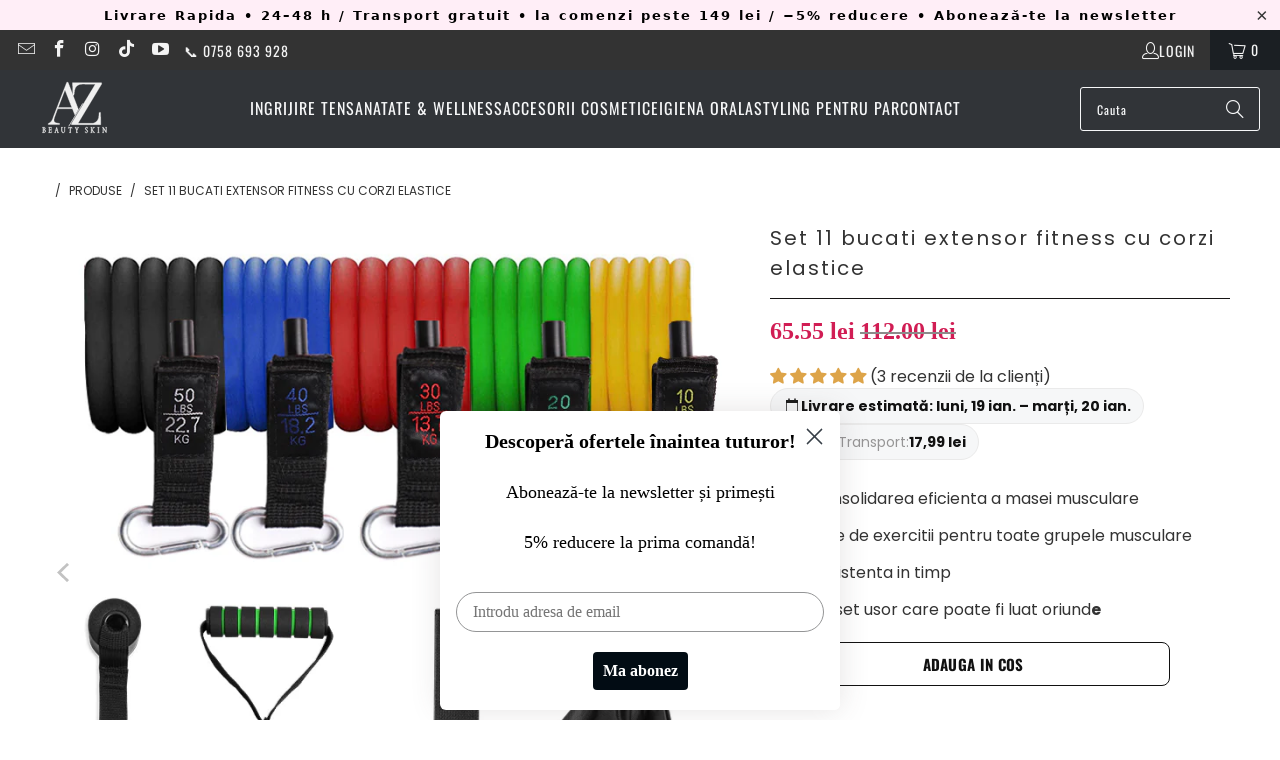

--- FILE ---
content_type: text/html; charset=utf-8
request_url: https://www.azbeautyskin.com/products/set-11-bucati-extensor-fitness-cu-corzi-elastice
body_size: 55524
content:
<!DOCTYPE html>
<html class="no-js no-touch" lang="ro">
  <head>
  





   <link rel="amphtml" href="https://www.azbeautyskin.com/a/s/products/set-11-bucati-extensor-fitness-cu-corzi-elastice">



    <meta charset="utf-8">
<!-- Consent Mode v2 bootstrap (pune-l SUS în <head>, deasupra <script>window.performance && window.performance.mark && window.performance.mark('shopify.content_for_header.start');</script><meta name="facebook-domain-verification" content="jvid7kw5vtvicn4t9n5d3yslu62pqj">
<meta id="shopify-digital-wallet" name="shopify-digital-wallet" content="/30539350061/digital_wallets/dialog">
<link rel="alternate" type="application/json+oembed" href="https://www.azbeautyskin.com/products/set-11-bucati-extensor-fitness-cu-corzi-elastice.oembed">
<script async="async" src="/checkouts/internal/preloads.js?locale=ro-RO"></script>
<script id="shopify-features" type="application/json">{"accessToken":"1e8b50d34aac121c930909a506df3bee","betas":["rich-media-storefront-analytics"],"domain":"www.azbeautyskin.com","predictiveSearch":true,"shopId":30539350061,"locale":"ro"}</script>
<script>var Shopify = Shopify || {};
Shopify.shop = "a-z-beauty-skin.myshopify.com";
Shopify.locale = "ro";
Shopify.currency = {"active":"RON","rate":"1.0"};
Shopify.country = "RO";
Shopify.theme = {"name":"buna","id":175658336588,"schema_name":"Turbo","schema_version":"9.5.0","theme_store_id":null,"role":"main"};
Shopify.theme.handle = "null";
Shopify.theme.style = {"id":null,"handle":null};
Shopify.cdnHost = "www.azbeautyskin.com/cdn";
Shopify.routes = Shopify.routes || {};
Shopify.routes.root = "/";</script>
<script type="module">!function(o){(o.Shopify=o.Shopify||{}).modules=!0}(window);</script>
<script>!function(o){function n(){var o=[];function n(){o.push(Array.prototype.slice.apply(arguments))}return n.q=o,n}var t=o.Shopify=o.Shopify||{};t.loadFeatures=n(),t.autoloadFeatures=n()}(window);</script>
<script id="shop-js-analytics" type="application/json">{"pageType":"product"}</script>
<script defer="defer" async type="module" src="//www.azbeautyskin.com/cdn/shopifycloud/shop-js/modules/v2/client.init-shop-cart-sync_IZsNAliE.en.esm.js"></script>
<script defer="defer" async type="module" src="//www.azbeautyskin.com/cdn/shopifycloud/shop-js/modules/v2/chunk.common_0OUaOowp.esm.js"></script>
<script type="module">
  await import("//www.azbeautyskin.com/cdn/shopifycloud/shop-js/modules/v2/client.init-shop-cart-sync_IZsNAliE.en.esm.js");
await import("//www.azbeautyskin.com/cdn/shopifycloud/shop-js/modules/v2/chunk.common_0OUaOowp.esm.js");

  window.Shopify.SignInWithShop?.initShopCartSync?.({"fedCMEnabled":true,"windoidEnabled":true});

</script>
<script>(function() {
  var isLoaded = false;
  function asyncLoad() {
    if (isLoaded) return;
    isLoaded = true;
    var urls = ["\/\/code.tidio.co\/q4f0ys0g5i70st3upn3qbitd7ucm59lb.js?shop=a-z-beauty-skin.myshopify.com","https:\/\/customer-first-focus.b-cdn.net\/cffOrderifyLoader_min.js?shop=a-z-beauty-skin.myshopify.com","https:\/\/trust.conversionbear.com\/script?app=trust_badge\u0026shop=a-z-beauty-skin.myshopify.com"];
    for (var i = 0; i < urls.length; i++) {
      var s = document.createElement('script');
      s.type = 'text/javascript';
      s.async = true;
      s.src = urls[i];
      var x = document.getElementsByTagName('script')[0];
      x.parentNode.insertBefore(s, x);
    }
  };
  if(window.attachEvent) {
    window.attachEvent('onload', asyncLoad);
  } else {
    window.addEventListener('load', asyncLoad, false);
  }
})();</script>
<script id="__st">var __st={"a":30539350061,"offset":7200,"reqid":"b4729903-c4f9-4068-adad-8a3505b0b72a-1768484959","pageurl":"www.azbeautyskin.com\/products\/set-11-bucati-extensor-fitness-cu-corzi-elastice","u":"29e73196c792","p":"product","rtyp":"product","rid":6840258035867};</script>
<script>window.ShopifyPaypalV4VisibilityTracking = true;</script>
<script id="form-persister">!function(){'use strict';const t='contact',e='new_comment',n=[[t,t],['blogs',e],['comments',e],[t,'customer']],o='password',r='form_key',c=['recaptcha-v3-token','g-recaptcha-response','h-captcha-response',o],s=()=>{try{return window.sessionStorage}catch{return}},i='__shopify_v',u=t=>t.elements[r],a=function(){const t=[...n].map((([t,e])=>`form[action*='/${t}']:not([data-nocaptcha='true']) input[name='form_type'][value='${e}']`)).join(',');var e;return e=t,()=>e?[...document.querySelectorAll(e)].map((t=>t.form)):[]}();function m(t){const e=u(t);a().includes(t)&&(!e||!e.value)&&function(t){try{if(!s())return;!function(t){const e=s();if(!e)return;const n=u(t);if(!n)return;const o=n.value;o&&e.removeItem(o)}(t);const e=Array.from(Array(32),(()=>Math.random().toString(36)[2])).join('');!function(t,e){u(t)||t.append(Object.assign(document.createElement('input'),{type:'hidden',name:r})),t.elements[r].value=e}(t,e),function(t,e){const n=s();if(!n)return;const r=[...t.querySelectorAll(`input[type='${o}']`)].map((({name:t})=>t)),u=[...c,...r],a={};for(const[o,c]of new FormData(t).entries())u.includes(o)||(a[o]=c);n.setItem(e,JSON.stringify({[i]:1,action:t.action,data:a}))}(t,e)}catch(e){console.error('failed to persist form',e)}}(t)}const f=t=>{if('true'===t.dataset.persistBound)return;const e=function(t,e){const n=function(t){return'function'==typeof t.submit?t.submit:HTMLFormElement.prototype.submit}(t).bind(t);return function(){let t;return()=>{t||(t=!0,(()=>{try{e(),n()}catch(t){(t=>{console.error('form submit failed',t)})(t)}})(),setTimeout((()=>t=!1),250))}}()}(t,(()=>{m(t)}));!function(t,e){if('function'==typeof t.submit&&'function'==typeof e)try{t.submit=e}catch{}}(t,e),t.addEventListener('submit',(t=>{t.preventDefault(),e()})),t.dataset.persistBound='true'};!function(){function t(t){const e=(t=>{const e=t.target;return e instanceof HTMLFormElement?e:e&&e.form})(t);e&&m(e)}document.addEventListener('submit',t),document.addEventListener('DOMContentLoaded',(()=>{const e=a();for(const t of e)f(t);var n;n=document.body,new window.MutationObserver((t=>{for(const e of t)if('childList'===e.type&&e.addedNodes.length)for(const t of e.addedNodes)1===t.nodeType&&'FORM'===t.tagName&&a().includes(t)&&f(t)})).observe(n,{childList:!0,subtree:!0,attributes:!1}),document.removeEventListener('submit',t)}))}()}();</script>
<script integrity="sha256-4kQ18oKyAcykRKYeNunJcIwy7WH5gtpwJnB7kiuLZ1E=" data-source-attribution="shopify.loadfeatures" defer="defer" src="//www.azbeautyskin.com/cdn/shopifycloud/storefront/assets/storefront/load_feature-a0a9edcb.js" crossorigin="anonymous"></script>
<script data-source-attribution="shopify.dynamic_checkout.dynamic.init">var Shopify=Shopify||{};Shopify.PaymentButton=Shopify.PaymentButton||{isStorefrontPortableWallets:!0,init:function(){window.Shopify.PaymentButton.init=function(){};var t=document.createElement("script");t.src="https://www.azbeautyskin.com/cdn/shopifycloud/portable-wallets/latest/portable-wallets.ro.js",t.type="module",document.head.appendChild(t)}};
</script>
<script data-source-attribution="shopify.dynamic_checkout.buyer_consent">
  function portableWalletsHideBuyerConsent(e){var t=document.getElementById("shopify-buyer-consent"),n=document.getElementById("shopify-subscription-policy-button");t&&n&&(t.classList.add("hidden"),t.setAttribute("aria-hidden","true"),n.removeEventListener("click",e))}function portableWalletsShowBuyerConsent(e){var t=document.getElementById("shopify-buyer-consent"),n=document.getElementById("shopify-subscription-policy-button");t&&n&&(t.classList.remove("hidden"),t.removeAttribute("aria-hidden"),n.addEventListener("click",e))}window.Shopify?.PaymentButton&&(window.Shopify.PaymentButton.hideBuyerConsent=portableWalletsHideBuyerConsent,window.Shopify.PaymentButton.showBuyerConsent=portableWalletsShowBuyerConsent);
</script>
<script data-source-attribution="shopify.dynamic_checkout.cart.bootstrap">document.addEventListener("DOMContentLoaded",(function(){function t(){return document.querySelector("shopify-accelerated-checkout-cart, shopify-accelerated-checkout")}if(t())Shopify.PaymentButton.init();else{new MutationObserver((function(e,n){t()&&(Shopify.PaymentButton.init(),n.disconnect())})).observe(document.body,{childList:!0,subtree:!0})}}));
</script>
<script id='scb4127' type='text/javascript' async='' src='https://www.azbeautyskin.com/cdn/shopifycloud/privacy-banner/storefront-banner.js'></script>
<script>window.performance && window.performance.mark && window.performance.mark('shopify.content_for_header.end');</script>) -->
<script>
  // dataLayer + gtag stub (app-ul Google & YouTube va încărca gtag.js)
  window.dataLayer = window.dataLayer || [];
  function gtag(){ dataLayer.push(arguments); }
  window.gtag = window.gtag || gtag;

  // Implicit: denied (security = granted). Include semnalele v2.
  gtag('consent', 'default', {
    ad_storage: 'denied',
    analytics_storage: 'denied',
    functionality_storage: 'denied',
    personalization_storage: 'denied',
    security_storage: 'granted',
    ad_user_data: 'denied',
    ad_personalization: 'denied',
    wait_for_update: 500
  });

  // Funcții apelate la Accept/Refuz
  window.__grantAllConsent = function(){
    gtag('consent', 'update', {
      ad_storage: 'granted',
      analytics_storage: 'granted',
      functionality_storage: 'granted',
      personalization_storage: 'granted',
      security_storage: 'granted',
      ad_user_data: 'granted',
      ad_personalization: 'granted'
    });
    window.__lastConsent = 'granted';
    console.log('[Consent] granted');
  };
  window.__denyAllConsent = function(){
    gtag('consent', 'update', {
      ad_storage: 'denied',
      analytics_storage: 'denied',
      functionality_storage: 'denied',
      personalization_storage: 'denied',
      security_storage: 'granted',
      ad_user_data: 'denied',
      ad_personalization: 'denied'
    });
    window.__lastConsent = 'denied';
    console.log('[Consent] denied');
  };
</script>
<!-- Shopify Customer Privacy ↔ Google Consent Mode -->
<script>
(function attachShopifyConsentBridge(){
  function applyState(granted){
    if (granted) { window.__grantAllConsent?.(); }
    else { window.__denyAllConsent?.(); }
  }
  function wire(api){
    // starea inițială
    try {
      if (typeof api.getTrackingConsent === 'function') {
        try { api.getTrackingConsent(function(c){ applyState(!!c); }); } catch(e){}
        try { var r = api.getTrackingConsent(); if (r?.then) r.then(function(c){ applyState(!!c); }); } catch(e){}
      }
    } catch(e){}
    // schimbări din banner
    if (typeof api.setTrackingConsent === 'function' && !api.__patchedForGCM) {
      var orig = api.setTrackingConsent;
      api.setTrackingConsent = function(granted, cb){
        applyState(!!granted);
        return orig.call(this, granted, function(){
          if (typeof cb === 'function') cb.apply(this, arguments);
        });
      };
      api.__patchedForGCM = true;
    }
    // acoperă ambele denumiri de evenimente
    window.addEventListener('shopify:consent:accepted', function(){ applyState(true); });
    window.addEventListener('shopify:consent:accept', function(){ applyState(true); });
    window.addEventListener('shopify:consent:declined', function(){ applyState(false); });
    window.addEventListener('shopify:consent:decline', function(){ applyState(false); });
  }
  (function waitForShopify(i){
    if (i > 150) return; // ~3s
    if (window.Shopify?.customerPrivacy) return wire(Shopify.customerPrivacy);
    setTimeout(function(){ waitForShopify(i+1); }, 20);
  })(0);
})();
</script>

    <meta http-equiv="cleartype" content="on">
    <meta name="robots" content="index,follow">

    <!-- Mobile Specific Metas -->
    <meta name="HandheldFriendly" content="True">
    <meta name="MobileOptimized" content="320">
    <meta name="viewport" content="width=device-width,initial-scale=1">
    <meta name="theme-color" content="#ffffff">

    
    <title>
      Set 11 bucati extensor fitness cu corzi elastice - A-Z Beauty Skin
    </title>

    
      <meta name="description" content="Consolidarea eficienta a masei musculare Sute de exercitii pentru toate grupele musculare Rezistenta in timp Un set usor care poate fi luat oriunde Descriere Set 11 bucati extensor fitness cu corzi elastice latex, manere, ancora usa si curele pentru glezna, Multicolor   Vrei sa ai grija de corpul tau prin sport eficien"/>
    

    <link rel="preconnect" href="https://fonts.shopifycdn.com" />
    <link rel="preconnect" href="https://cdn.shopify.com" />
    <link rel="preconnect" href="https://cdn.shopifycloud.com" />

    <link rel="dns-prefetch" href="https://v.shopify.com" />
    <link rel="dns-prefetch" href="https://www.youtube.com" />
    <link rel="dns-prefetch" href="https://vimeo.com" />

    <link href="//www.azbeautyskin.com/cdn/shop/t/22/assets/jquery.min.js?v=147293088974801289311738235920" as="script" rel="preload">

    <!-- Stylesheet for Fancybox library -->
    <link rel="stylesheet" href="//www.azbeautyskin.com/cdn/shop/t/22/assets/fancybox.css?v=19278034316635137701738235920" type="text/css" media="all" defer>

    <!-- Stylesheets for Turbo -->
    <link href="//www.azbeautyskin.com/cdn/shop/t/22/assets/styles.css?v=150564209238488268651764006332" rel="stylesheet" type="text/css" media="all" />

    <!-- Icons -->
    
      <link rel="shortcut icon" type="image/x-icon" href="//www.azbeautyskin.com/cdn/shop/files/cica_180x180.png?v=1761599896">
      <link rel="apple-touch-icon" href="//www.azbeautyskin.com/cdn/shop/files/cica_180x180.png?v=1761599896"/>
      <link rel="apple-touch-icon" sizes="57x57" href="//www.azbeautyskin.com/cdn/shop/files/cica_57x57.png?v=1761599896"/>
      <link rel="apple-touch-icon" sizes="60x60" href="//www.azbeautyskin.com/cdn/shop/files/cica_60x60.png?v=1761599896"/>
      <link rel="apple-touch-icon" sizes="72x72" href="//www.azbeautyskin.com/cdn/shop/files/cica_72x72.png?v=1761599896"/>
      <link rel="apple-touch-icon" sizes="76x76" href="//www.azbeautyskin.com/cdn/shop/files/cica_76x76.png?v=1761599896"/>
      <link rel="apple-touch-icon" sizes="114x114" href="//www.azbeautyskin.com/cdn/shop/files/cica_114x114.png?v=1761599896"/>
      <link rel="apple-touch-icon" sizes="180x180" href="//www.azbeautyskin.com/cdn/shop/files/cica_180x180.png?v=1761599896"/>
      <link rel="apple-touch-icon" sizes="228x228" href="//www.azbeautyskin.com/cdn/shop/files/cica_228x228.png?v=1761599896"/>
    
    <link rel="canonical" href="https://www.azbeautyskin.com/products/set-11-bucati-extensor-fitness-cu-corzi-elastice"/>

    

    

    

    
    <script>
      window.PXUTheme = window.PXUTheme || {};
      window.PXUTheme.version = '9.5.0';
      window.PXUTheme.name = 'Turbo';
    </script>
    


    
<template id="price-ui"><span class="price " data-price></span><span class="compare-at-price" data-compare-at-price></span><span class="unit-pricing" data-unit-pricing></span></template>
    <template id="price-ui-badge"><div class="price-ui-badge__sticker price-ui-badge__sticker--">
    <span class="price-ui-badge__sticker-text" data-badge></span>
  </div></template>
    
    <template id="price-ui__price"><span class="money" data-price></span></template>
    <template id="price-ui__price-range"></template>
    <template id="price-ui__unit-pricing"></template>
    <template id="price-ui-badge__percent-savings-range">Economisesti</template>
    <template id="price-ui-badge__percent-savings">Economisesti</template>
    <template id="price-ui-badge__price-savings-range">Economisesti</template>
    <template id="price-ui-badge__price-savings">Economisesti</template>
    <template id="price-ui-badge__on-sale">Reducere</template>
    <template id="price-ui-badge__sold-out">Epuizat</template>
    <template id="price-ui-badge__in-stock">In stoc</template>
    


    <script>
      
window.PXUTheme = window.PXUTheme || {};


window.PXUTheme.theme_settings = {};
window.PXUTheme.currency = {};
window.PXUTheme.routes = window.PXUTheme.routes || {};


window.PXUTheme.theme_settings.display_tos_checkbox = false;
window.PXUTheme.theme_settings.go_to_checkout = true;
window.PXUTheme.theme_settings.cart_action = "ajax";
window.PXUTheme.theme_settings.cart_shipping_calculator = false;


window.PXUTheme.theme_settings.collection_swatches = false;
window.PXUTheme.theme_settings.collection_secondary_image = false;


window.PXUTheme.currency.show_multiple_currencies = false;
window.PXUTheme.currency.shop_currency = "RON";
window.PXUTheme.currency.default_currency = "USD";
window.PXUTheme.currency.display_format = "money_format";
window.PXUTheme.currency.money_format = "{{ amount }} lei";
window.PXUTheme.currency.money_format_no_currency = "{{ amount }} lei";
window.PXUTheme.currency.money_format_currency = "{{ amount }} lei";
window.PXUTheme.currency.native_multi_currency = false;
window.PXUTheme.currency.iso_code = "RON";
window.PXUTheme.currency.symbol = "Lei";


window.PXUTheme.theme_settings.display_inventory_left = false;
window.PXUTheme.theme_settings.inventory_threshold = 10;
window.PXUTheme.theme_settings.limit_quantity = false;


window.PXUTheme.theme_settings.menu_position = null;


window.PXUTheme.theme_settings.newsletter_popup = false;
window.PXUTheme.theme_settings.newsletter_popup_days = "14";
window.PXUTheme.theme_settings.newsletter_popup_mobile = false;
window.PXUTheme.theme_settings.newsletter_popup_seconds = 0;


window.PXUTheme.theme_settings.pagination_type = "load_more";


window.PXUTheme.theme_settings.enable_shopify_collection_badges = false;
window.PXUTheme.theme_settings.quick_shop_thumbnail_position = null;
window.PXUTheme.theme_settings.product_form_style = "radio";
window.PXUTheme.theme_settings.sale_banner_enabled = false;
window.PXUTheme.theme_settings.display_savings = false;
window.PXUTheme.theme_settings.display_sold_out_price = false;
window.PXUTheme.theme_settings.free_text = "Free";
window.PXUTheme.theme_settings.video_looping = null;
window.PXUTheme.theme_settings.quick_shop_style = "inline";
window.PXUTheme.theme_settings.hover_enabled = false;


window.PXUTheme.routes.cart_url = "/cart";
window.PXUTheme.routes.cart_update_url = "/cart/update";
window.PXUTheme.routes.root_url = "/";
window.PXUTheme.routes.search_url = "/search";
window.PXUTheme.routes.all_products_collection_url = "/collections/all";
window.PXUTheme.routes.product_recommendations_url = "/recommendations/products";
window.PXUTheme.routes.predictive_search_url = "/search/suggest";


window.PXUTheme.theme_settings.image_loading_style = "appear";


window.PXUTheme.theme_settings.enable_autocomplete = true;


window.PXUTheme.theme_settings.page_dots_enabled = true;
window.PXUTheme.theme_settings.slideshow_arrow_size = "regular";


window.PXUTheme.theme_settings.quick_shop_enabled = false;


window.PXUTheme.theme_settings.enable_back_to_top_button = false;


window.PXUTheme.translation = {};


window.PXUTheme.translation.agree_to_terms_warning = "";
window.PXUTheme.translation.one_item_left = "";
window.PXUTheme.translation.items_left_text = "";
window.PXUTheme.translation.cart_savings_text = "";
window.PXUTheme.translation.cart_discount_text = "";
window.PXUTheme.translation.cart_subtotal_text = "";
window.PXUTheme.translation.cart_remove_text = "Elimina";
window.PXUTheme.translation.cart_free_text = "Gratuit";


window.PXUTheme.translation.newsletter_success_text = "Multumim pentru abonare!";


window.PXUTheme.translation.notify_email = "Introdu adresa ta de email";
window.PXUTheme.translation.notify_email_value = "Translation missing: ro.contact.fields.email";
window.PXUTheme.translation.notify_email_send = "Trimite";
window.PXUTheme.translation.notify_message_first = "Anunta-ma cand produsul revine in stoc";
window.PXUTheme.translation.notify_message_last = "";
window.PXUTheme.translation.notify_success_text = "";


window.PXUTheme.translation.add_to_cart = "Adauga in cos";
window.PXUTheme.translation.coming_soon_text = "In curand";
window.PXUTheme.translation.sold_out_text = "Epuizat";
window.PXUTheme.translation.sale_text = "Reducere";
window.PXUTheme.translation.savings_text = "";
window.PXUTheme.translation.percent_off_text = "";
window.PXUTheme.translation.from_text = "";
window.PXUTheme.translation.new_text = "Nou";
window.PXUTheme.translation.pre_order_text = "";
window.PXUTheme.translation.unavailable_text = "Indisponibil";


window.PXUTheme.translation.all_results = "";
window.PXUTheme.translation.no_results = "Căutarea dvs. nu a dat rezultate";


window.PXUTheme.media_queries = {};
window.PXUTheme.media_queries.small = window.matchMedia( "(max-width: 480px)" );
window.PXUTheme.media_queries.medium = window.matchMedia( "(max-width: 798px)" );
window.PXUTheme.media_queries.large = window.matchMedia( "(min-width: 799px)" );
window.PXUTheme.media_queries.larger = window.matchMedia( "(min-width: 960px)" );
window.PXUTheme.media_queries.xlarge = window.matchMedia( "(min-width: 1200px)" );
window.PXUTheme.media_queries.ie10 = window.matchMedia( "all and (-ms-high-contrast: none), (-ms-high-contrast: active)" );
window.PXUTheme.media_queries.tablet = window.matchMedia( "only screen and (min-width: 799px) and (max-width: 1024px)" );
window.PXUTheme.media_queries.mobile_and_tablet = window.matchMedia( "(max-width: 1024px)" );

    </script>

    



    <script>
      
    </script>



    <script>window.performance && window.performance.mark && window.performance.mark('shopify.content_for_header.start');</script><meta name="facebook-domain-verification" content="jvid7kw5vtvicn4t9n5d3yslu62pqj">
<meta id="shopify-digital-wallet" name="shopify-digital-wallet" content="/30539350061/digital_wallets/dialog">
<link rel="alternate" type="application/json+oembed" href="https://www.azbeautyskin.com/products/set-11-bucati-extensor-fitness-cu-corzi-elastice.oembed">
<script async="async" src="/checkouts/internal/preloads.js?locale=ro-RO"></script>
<script id="shopify-features" type="application/json">{"accessToken":"1e8b50d34aac121c930909a506df3bee","betas":["rich-media-storefront-analytics"],"domain":"www.azbeautyskin.com","predictiveSearch":true,"shopId":30539350061,"locale":"ro"}</script>
<script>var Shopify = Shopify || {};
Shopify.shop = "a-z-beauty-skin.myshopify.com";
Shopify.locale = "ro";
Shopify.currency = {"active":"RON","rate":"1.0"};
Shopify.country = "RO";
Shopify.theme = {"name":"buna","id":175658336588,"schema_name":"Turbo","schema_version":"9.5.0","theme_store_id":null,"role":"main"};
Shopify.theme.handle = "null";
Shopify.theme.style = {"id":null,"handle":null};
Shopify.cdnHost = "www.azbeautyskin.com/cdn";
Shopify.routes = Shopify.routes || {};
Shopify.routes.root = "/";</script>
<script type="module">!function(o){(o.Shopify=o.Shopify||{}).modules=!0}(window);</script>
<script>!function(o){function n(){var o=[];function n(){o.push(Array.prototype.slice.apply(arguments))}return n.q=o,n}var t=o.Shopify=o.Shopify||{};t.loadFeatures=n(),t.autoloadFeatures=n()}(window);</script>
<script id="shop-js-analytics" type="application/json">{"pageType":"product"}</script>
<script defer="defer" async type="module" src="//www.azbeautyskin.com/cdn/shopifycloud/shop-js/modules/v2/client.init-shop-cart-sync_IZsNAliE.en.esm.js"></script>
<script defer="defer" async type="module" src="//www.azbeautyskin.com/cdn/shopifycloud/shop-js/modules/v2/chunk.common_0OUaOowp.esm.js"></script>
<script type="module">
  await import("//www.azbeautyskin.com/cdn/shopifycloud/shop-js/modules/v2/client.init-shop-cart-sync_IZsNAliE.en.esm.js");
await import("//www.azbeautyskin.com/cdn/shopifycloud/shop-js/modules/v2/chunk.common_0OUaOowp.esm.js");

  window.Shopify.SignInWithShop?.initShopCartSync?.({"fedCMEnabled":true,"windoidEnabled":true});

</script>
<script>(function() {
  var isLoaded = false;
  function asyncLoad() {
    if (isLoaded) return;
    isLoaded = true;
    var urls = ["\/\/code.tidio.co\/q4f0ys0g5i70st3upn3qbitd7ucm59lb.js?shop=a-z-beauty-skin.myshopify.com","https:\/\/customer-first-focus.b-cdn.net\/cffOrderifyLoader_min.js?shop=a-z-beauty-skin.myshopify.com","https:\/\/trust.conversionbear.com\/script?app=trust_badge\u0026shop=a-z-beauty-skin.myshopify.com"];
    for (var i = 0; i < urls.length; i++) {
      var s = document.createElement('script');
      s.type = 'text/javascript';
      s.async = true;
      s.src = urls[i];
      var x = document.getElementsByTagName('script')[0];
      x.parentNode.insertBefore(s, x);
    }
  };
  if(window.attachEvent) {
    window.attachEvent('onload', asyncLoad);
  } else {
    window.addEventListener('load', asyncLoad, false);
  }
})();</script>
<script id="__st">var __st={"a":30539350061,"offset":7200,"reqid":"b4729903-c4f9-4068-adad-8a3505b0b72a-1768484959","pageurl":"www.azbeautyskin.com\/products\/set-11-bucati-extensor-fitness-cu-corzi-elastice","u":"29e73196c792","p":"product","rtyp":"product","rid":6840258035867};</script>
<script>window.ShopifyPaypalV4VisibilityTracking = true;</script>
<script id="form-persister">!function(){'use strict';const t='contact',e='new_comment',n=[[t,t],['blogs',e],['comments',e],[t,'customer']],o='password',r='form_key',c=['recaptcha-v3-token','g-recaptcha-response','h-captcha-response',o],s=()=>{try{return window.sessionStorage}catch{return}},i='__shopify_v',u=t=>t.elements[r],a=function(){const t=[...n].map((([t,e])=>`form[action*='/${t}']:not([data-nocaptcha='true']) input[name='form_type'][value='${e}']`)).join(',');var e;return e=t,()=>e?[...document.querySelectorAll(e)].map((t=>t.form)):[]}();function m(t){const e=u(t);a().includes(t)&&(!e||!e.value)&&function(t){try{if(!s())return;!function(t){const e=s();if(!e)return;const n=u(t);if(!n)return;const o=n.value;o&&e.removeItem(o)}(t);const e=Array.from(Array(32),(()=>Math.random().toString(36)[2])).join('');!function(t,e){u(t)||t.append(Object.assign(document.createElement('input'),{type:'hidden',name:r})),t.elements[r].value=e}(t,e),function(t,e){const n=s();if(!n)return;const r=[...t.querySelectorAll(`input[type='${o}']`)].map((({name:t})=>t)),u=[...c,...r],a={};for(const[o,c]of new FormData(t).entries())u.includes(o)||(a[o]=c);n.setItem(e,JSON.stringify({[i]:1,action:t.action,data:a}))}(t,e)}catch(e){console.error('failed to persist form',e)}}(t)}const f=t=>{if('true'===t.dataset.persistBound)return;const e=function(t,e){const n=function(t){return'function'==typeof t.submit?t.submit:HTMLFormElement.prototype.submit}(t).bind(t);return function(){let t;return()=>{t||(t=!0,(()=>{try{e(),n()}catch(t){(t=>{console.error('form submit failed',t)})(t)}})(),setTimeout((()=>t=!1),250))}}()}(t,(()=>{m(t)}));!function(t,e){if('function'==typeof t.submit&&'function'==typeof e)try{t.submit=e}catch{}}(t,e),t.addEventListener('submit',(t=>{t.preventDefault(),e()})),t.dataset.persistBound='true'};!function(){function t(t){const e=(t=>{const e=t.target;return e instanceof HTMLFormElement?e:e&&e.form})(t);e&&m(e)}document.addEventListener('submit',t),document.addEventListener('DOMContentLoaded',(()=>{const e=a();for(const t of e)f(t);var n;n=document.body,new window.MutationObserver((t=>{for(const e of t)if('childList'===e.type&&e.addedNodes.length)for(const t of e.addedNodes)1===t.nodeType&&'FORM'===t.tagName&&a().includes(t)&&f(t)})).observe(n,{childList:!0,subtree:!0,attributes:!1}),document.removeEventListener('submit',t)}))}()}();</script>
<script integrity="sha256-4kQ18oKyAcykRKYeNunJcIwy7WH5gtpwJnB7kiuLZ1E=" data-source-attribution="shopify.loadfeatures" defer="defer" src="//www.azbeautyskin.com/cdn/shopifycloud/storefront/assets/storefront/load_feature-a0a9edcb.js" crossorigin="anonymous"></script>
<script data-source-attribution="shopify.dynamic_checkout.dynamic.init">var Shopify=Shopify||{};Shopify.PaymentButton=Shopify.PaymentButton||{isStorefrontPortableWallets:!0,init:function(){window.Shopify.PaymentButton.init=function(){};var t=document.createElement("script");t.src="https://www.azbeautyskin.com/cdn/shopifycloud/portable-wallets/latest/portable-wallets.ro.js",t.type="module",document.head.appendChild(t)}};
</script>
<script data-source-attribution="shopify.dynamic_checkout.buyer_consent">
  function portableWalletsHideBuyerConsent(e){var t=document.getElementById("shopify-buyer-consent"),n=document.getElementById("shopify-subscription-policy-button");t&&n&&(t.classList.add("hidden"),t.setAttribute("aria-hidden","true"),n.removeEventListener("click",e))}function portableWalletsShowBuyerConsent(e){var t=document.getElementById("shopify-buyer-consent"),n=document.getElementById("shopify-subscription-policy-button");t&&n&&(t.classList.remove("hidden"),t.removeAttribute("aria-hidden"),n.addEventListener("click",e))}window.Shopify?.PaymentButton&&(window.Shopify.PaymentButton.hideBuyerConsent=portableWalletsHideBuyerConsent,window.Shopify.PaymentButton.showBuyerConsent=portableWalletsShowBuyerConsent);
</script>
<script data-source-attribution="shopify.dynamic_checkout.cart.bootstrap">document.addEventListener("DOMContentLoaded",(function(){function t(){return document.querySelector("shopify-accelerated-checkout-cart, shopify-accelerated-checkout")}if(t())Shopify.PaymentButton.init();else{new MutationObserver((function(e,n){t()&&(Shopify.PaymentButton.init(),n.disconnect())})).observe(document.body,{childList:!0,subtree:!0})}}));
</script>
<script id='scb4127' type='text/javascript' async='' src='https://www.azbeautyskin.com/cdn/shopifycloud/privacy-banner/storefront-banner.js'></script><!-- placeholder 0e4714df930b198b --><script>window.performance && window.performance.mark && window.performance.mark('shopify.content_for_header.end');</script>
   


<script>
// UTM -> cart attributes (pt. comenzi) + curățare URL
(function(){
  var KEYS = ['gclid','utm_source','utm_medium','utm_campaign','utm_content','utm_term'];

  function getParam(name){
    try{
      var m = new RegExp('[?&]'+name.replace(/[[\]]/g,'\\$&')+'=([^&#]*)').exec(location.search);
      return m ? decodeURIComponent(m[1].replace(/\+/g,' ')) : '';
    }catch(e){ return ''; }
  }
  function setCookie(n,v,d){
    try{
      var t = new Date(); t.setTime(t.getTime()+d*864e5);
      document.cookie = n+'='+encodeURIComponent(v)+'; expires='+t.toUTCString()+'; path=/; SameSite=Lax';
    }catch(e){}
  }
  function getCookie(n){
    try{
      return document.cookie.split('; ').reduce(function(r,v){
        var p=v.split('=');
        return p[0]===n ? decodeURIComponent(p[1]||'') : r;
      }, '');
    }catch(e){ return ''; }
  }

  // 1) Colectăm UTM-urile (URL -> cookie -> memorie)
  var bag = {};
  KEYS.forEach(function(k){
    var v = getParam(k);
    if(v){ setCookie(k, v, 90); bag[k] = v; }
    else {
      var c = getCookie(k);
      if(c) bag[k] = c;
    }
  });

  // 2) Scriem o singură dată pe sesiune în cart attributes (pentru a apărea în comenzi)
  (function syncCartAttributes(){
    var attrs = {}, has = false;
    KEYS.forEach(function(k){ if(bag[k]){ attrs[k]=bag[k]; has=true; } });
    if(!has) return;

    var fp = 'utm:'+JSON.stringify(attrs);
    if(sessionStorage.getItem('utm_fp') === fp) return;

    fetch('/cart/update.js', {
      method:'POST',
      headers:{'Content-Type':'application/json','Accept':'application/json'},
      body: JSON.stringify({ attributes: attrs })
    }).then(function(){
      sessionStorage.setItem('utm_fp', fp);
    }).catch(function(){});
  })();

  // 3) Curățăm bara de adrese după ce GA/Shopify au citit UTM-urile
  function cleanUrl(){
    try{
      var u = new URL(location.href), changed = false;
      ['gclid','utm_source','utm_medium','utm_campaign','utm_content','utm_term','fbclid','ttclid']
        .forEach(function(k){
          if(u.searchParams.has(k)){ u.searchParams.delete(k); changed = true; }
        });
      if(changed){
        var clean = u.origin + u.pathname + (u.search || '') + (u.hash || '');
        history.replaceState({}, '', clean);
      }
    }catch(e){}
  }
  window.addEventListener('DOMContentLoaded', function(){
    setTimeout(cleanUrl, 1200); // mic delay ca page_view-ul GA să prindă UTM-urile
  });
})();
</script>


<!-- TikTok Pixel Base Code -->
<script>
!function (w, d, t) {
  w.TiktokAnalyticsObject = t;
  var ttq = w[t] = w[t] || [];
  ttq.methods = ["page","track","identify","instances","debug","on","off","once","ready","alias","group","enableCookie","disableCookie"];
  ttq.setAndDefer = function(t, e){ t[e] = function(){ t.push([e].concat(Array.prototype.slice.call(arguments,0))) } };
  for (var i=0; i<ttq.methods.length; i++) ttq.setAndDefer(ttq, ttq.methods[i]);
  ttq.instance = function(t){ var e = ttq._i[t] || []; return e };
  ttq.load = function(e){ var i="https://analytics.tiktok.com/i18n/pixel/events.js";
    ttq._i=ttq._i||{}; ttq._i[e]=[]; ttq._t=ttq._t||{}; ttq._t[e]=+new Date;
    var a=d.createElement("script"); a.type="text/javascript"; a.async=!0; a.src=i+"?sdkid="+e+"&lib="+t;
    var s=d.getElementsByTagName("script")[0]; s.parentNode.insertBefore(a,s);
  };
  ttq.load('CDUU0FBC77U71PH3TA2G');
  ttq.page(); // PageView
}(window, document, 'ttq');
</script>



    

<meta name="author" content="A-Z Beauty Skin">
<meta property="og:url" content="https://www.azbeautyskin.com/products/set-11-bucati-extensor-fitness-cu-corzi-elastice">
<meta property="og:site_name" content="A-Z Beauty Skin">




  <meta property="og:type" content="product">
  <meta property="og:title" content="Set 11 bucati extensor fitness cu corzi elastice">
  
    
      <meta property="og:image" content="https://www.azbeautyskin.com/cdn/shop/products/H3ed053f16110496ca232cd996e2207863_600x.jpg?v=1623914719">
      <meta property="og:image:secure_url" content="https://www.azbeautyskin.com/cdn/shop/products/H3ed053f16110496ca232cd996e2207863_600x.jpg?v=1623914719">
      
      <meta property="og:image:width" content="800">
      <meta property="og:image:height" content="800">
    
      <meta property="og:image" content="https://www.azbeautyskin.com/cdn/shop/products/H1b21b9fc076c436d80cafd2171779036m_600x.jpg?v=1623914734">
      <meta property="og:image:secure_url" content="https://www.azbeautyskin.com/cdn/shop/products/H1b21b9fc076c436d80cafd2171779036m_600x.jpg?v=1623914734">
      
      <meta property="og:image:width" content="800">
      <meta property="og:image:height" content="800">
    
      <meta property="og:image" content="https://www.azbeautyskin.com/cdn/shop/products/He5c2ef840cdb469182ecfe7cd676661dT_600x.jpg?v=1623914747">
      <meta property="og:image:secure_url" content="https://www.azbeautyskin.com/cdn/shop/products/He5c2ef840cdb469182ecfe7cd676661dT_600x.jpg?v=1623914747">
      
      <meta property="og:image:width" content="800">
      <meta property="og:image:height" content="800">
    
  
  <meta property="product:price:amount" content="65.55">
  <meta property="product:price:currency" content="RON">



  <meta property="og:description" content="Consolidarea eficienta a masei musculare Sute de exercitii pentru toate grupele musculare Rezistenta in timp Un set usor care poate fi luat oriunde Descriere Set 11 bucati extensor fitness cu corzi elastice latex, manere, ancora usa si curele pentru glezna, Multicolor   Vrei sa ai grija de corpul tau prin sport eficien">




<meta name="twitter:card" content="summary">

  <meta name="twitter:title" content="Set 11 bucati extensor fitness cu corzi elastice">
  <meta name="twitter:description" content="Consolidarea eficienta a masei musculare Sute de exercitii pentru toate grupele musculare Rezistenta in timp Un set usor care poate fi luat oriunde Descriere Set 11 bucati extensor fitness cu corzi elastice latex, manere, ancora usa si curele pentru glezna, Multicolor   Vrei sa ai grija de corpul tau prin sport eficient si rezultate vizibile? Acum poti face sport fara abonament la sala si fara antrenor personal, in intimitatea casei tale sau oriunde iti face placere. Rezultatul pe termen lung va fi unul vizibil: bratele, umerii, spatele, abdomenul, posteriorul si picioarele vor avea muschii armonios modelati. Noi avem solutia simpla si practica: Setul de 11 bucati cu corzi elastice prin care poti practica usor un program complet si complex de exercitii fizice pentru toate grupele de muschi. Cu ajutorul acestui set va puteti mentine in forma fizica dorita, dar ajuta si la recuperarea medicala">
  <meta name="twitter:image" content="https://www.azbeautyskin.com/cdn/shop/products/H3ed053f16110496ca232cd996e2207863_240x.jpg?v=1623914719">
  <meta name="twitter:image:width" content="240">
  <meta name="twitter:image:height" content="240">
  <meta name="twitter:image:alt" content="Set 11 bucati extensor fitness cu corzi elastice">



    
    
  <!-- BEGIN app block: shopify://apps/judge-me-reviews/blocks/judgeme_core/61ccd3b1-a9f2-4160-9fe9-4fec8413e5d8 --><!-- Start of Judge.me Core -->






<link rel="dns-prefetch" href="https://cdnwidget.judge.me">
<link rel="dns-prefetch" href="https://cdn.judge.me">
<link rel="dns-prefetch" href="https://cdn1.judge.me">
<link rel="dns-prefetch" href="https://api.judge.me">

<script data-cfasync='false' class='jdgm-settings-script'>window.jdgmSettings={"pagination":5,"disable_web_reviews":false,"badge_no_review_text":"Adauga o recenzie","badge_n_reviews_text":" ({{ n }} recenzii de la clienți) ","badge_star_color":"#DDA449","hide_badge_preview_if_no_reviews":true,"badge_hide_text":false,"enforce_center_preview_badge":false,"widget_title":"Recenzii","widget_open_form_text":"Adauga o recenzie","widget_close_form_text":"Anulează recenzia","widget_refresh_page_text":"Reîmprospătează pagina","widget_summary_text":"Pe baza a  ({{ number_of_reviews }}) evaluari ale clientilor","widget_no_review_text":"Fii primul care scrie un review","widget_name_field_text":"Nume de afișare","widget_verified_name_field_text":"Nume verificat (public)","widget_name_placeholder_text":"Nume de afișare","widget_required_field_error_text":"Acest câmp este obligatoriu.","widget_email_field_text":"Adresă de email","widget_verified_email_field_text":"Email verificat (privat, nu poate fi editat)","widget_email_placeholder_text":"Adresa ta de email","widget_email_field_error_text":"Vă rugăm să introduceţi o adresă de e-mail corectă.","widget_rating_field_text":"Evaluare","widget_review_title_field_text":"Titlul Recenziei","widget_review_title_placeholder_text":"Dă recenziei tale un titlu","widget_review_body_field_text":"Conținutul recenziei","widget_review_body_placeholder_text":"Începe să scrii aici...","widget_pictures_field_text":"Poză/Video (opțional)","widget_submit_review_text":"Trimite recenzie","widget_submit_verified_review_text":"Trimite recenzie","widget_submit_success_msg_with_auto_publish":"Mulțumim! Te rugăm să reîmprospătezi pagina în câteva momente pentru a-ți vedea recenzia. Poți elimina sau edita recenzia ta conectându-te la \u003ca href='https://judge.me/login' target='_blank' rel='nofollow noopener'\u003eJudge.me\u003c/a\u003e","widget_submit_success_msg_no_auto_publish":"Mulțumim! Recenzia ta va fi publicată imediat ce va fi aprobată de administratorul magazinului. Poți elimina sau edita recenzia ta conectându-te la \u003ca href='https://judge.me/login' target='_blank' rel='nofollow noopener'\u003eJudge.me\u003c/a\u003e","widget_show_default_reviews_out_of_total_text":"Se afișează {{ n_reviews_shown }} din {{ n_reviews }} recenzii.","widget_show_all_link_text":"Arată tot","widget_show_less_link_text":"Arată mai puțin","widget_author_said_text":"{{ reviewer_name }} a spus:","widget_days_text":"acum {{ n }} zile","widget_weeks_text":"acum {{ n }} săptămână/săptămâni","widget_months_text":"acum {{ n }} lună/luni","widget_years_text":"acum {{ n }} an/ani","widget_yesterday_text":"Ieri","widget_today_text":"Astăzi","widget_replied_text":"\u003e\u003e {{ shop_name }} a răspuns:","widget_read_more_text":"Citește mai mult","widget_reviewer_name_as_initial":"","widget_rating_filter_color":"#2DAB2D","widget_rating_filter_see_all_text":"Vezi toate recenziile","widget_sorting_most_recent_text":"Cele mai recente","widget_sorting_highest_rating_text":"Evaluare cea mai mare","widget_sorting_lowest_rating_text":"Evaluare cea mai mică","widget_sorting_with_pictures_text":"Doar cu poze","widget_sorting_most_helpful_text":"Cele mai utile","widget_open_question_form_text":"Pune o întrebare","widget_reviews_subtab_text":"Recenzii","widget_questions_subtab_text":"Întrebări","widget_question_label_text":"Întrebare","widget_answer_label_text":"Răspuns","widget_question_placeholder_text":"Scrie întrebarea ta aici","widget_submit_question_text":"Trimite Întrebarea","widget_question_submit_success_text":"Mulțumim pentru întrebarea ta! Te vom anunța odată ce primește un răspuns.","widget_star_color":"#DDA449","verified_badge_text":"Verificat","verified_badge_bg_color":"#009900","verified_badge_text_color":"","verified_badge_placement":"left-of-reviewer-name","widget_review_max_height":"","widget_hide_border":false,"widget_social_share":false,"widget_thumb":false,"widget_review_location_show":false,"widget_location_format":"country_iso_code","all_reviews_include_out_of_store_products":true,"all_reviews_out_of_store_text":"(în afara magazinului)","all_reviews_pagination":100,"all_reviews_product_name_prefix_text":"despre","enable_review_pictures":false,"enable_question_anwser":false,"widget_theme":"","review_date_format":"mm/dd/yyyy","default_sort_method":"most-recent","widget_product_reviews_subtab_text":"Recenzii Produse","widget_shop_reviews_subtab_text":"Recenzii Magazin","widget_other_products_reviews_text":"Recenzii pentru alte produse","widget_store_reviews_subtab_text":"Recenzii magazin","widget_no_store_reviews_text":"Acest magazin nu are încă recenzii","widget_web_restriction_product_reviews_text":"Acest produs nu are încă recenzii","widget_no_items_text":"Nu s-a găsit niciun element","widget_show_more_text":"Arată mai multe","widget_write_a_store_review_text":"Scrie o Recenzie pentru Magazin","widget_other_languages_heading":"Recenzii în Alte Limbi","widget_translate_review_text":"Traduceți recenzia în {{ language }}","widget_translating_review_text":"Se traduce...","widget_show_original_translation_text":"Afișează originalul ({{ language }})","widget_translate_review_failed_text":"Recenzia nu a putut fi tradusă.","widget_translate_review_retry_text":"Reîncercați","widget_translate_review_try_again_later_text":"Încercați din nou mai târziu","show_product_url_for_grouped_product":false,"widget_sorting_pictures_first_text":"Pozele primele","show_pictures_on_all_rev_page_mobile":false,"show_pictures_on_all_rev_page_desktop":false,"floating_tab_hide_mobile_install_preference":false,"floating_tab_button_name":"★ Recenzii","floating_tab_title":"Lăsăm clienții să vorbească pentru noi","floating_tab_button_color":"","floating_tab_button_background_color":"","floating_tab_url":"","floating_tab_url_enabled":false,"floating_tab_tab_style":"text","all_reviews_text_badge_text":"Clienții ne evaluează {{ shop.metafields.judgeme.all_reviews_rating | round: 1 }}/5 pe baza a {{ shop.metafields.judgeme.all_reviews_count }} recenzii.","all_reviews_text_badge_text_branded_style":"{{ shop.metafields.judgeme.all_reviews_rating | round: 1 }} din 5 stele pe baza a {{ shop.metafields.judgeme.all_reviews_count }} recenzii","is_all_reviews_text_badge_a_link":false,"show_stars_for_all_reviews_text_badge":false,"all_reviews_text_badge_url":"","all_reviews_text_style":"text","all_reviews_text_color_style":"judgeme_brand_color","all_reviews_text_color":"#108474","all_reviews_text_show_jm_brand":true,"featured_carousel_show_header":true,"featured_carousel_title":"Evaluat cu 4.9 din 5 de 800+ de clienți","testimonials_carousel_title":"Clienții ne spun","videos_carousel_title":"Relatări reale ale clienților","cards_carousel_title":"Clienții ne spun","featured_carousel_count_text":"din {{ n }} recenzii","featured_carousel_add_link_to_all_reviews_page":false,"featured_carousel_url":"","featured_carousel_show_images":true,"featured_carousel_autoslide_interval":5,"featured_carousel_arrows_on_the_sides":true,"featured_carousel_height":250,"featured_carousel_width":100,"featured_carousel_image_size":0,"featured_carousel_image_height":250,"featured_carousel_arrow_color":"#eeeeee","verified_count_badge_style":"vintage","verified_count_badge_orientation":"horizontal","verified_count_badge_color_style":"judgeme_brand_color","verified_count_badge_color":"#108474","is_verified_count_badge_a_link":false,"verified_count_badge_url":"","verified_count_badge_show_jm_brand":true,"widget_rating_preset_default":5,"widget_first_sub_tab":"product-reviews","widget_show_histogram":true,"widget_histogram_use_custom_color":true,"widget_pagination_use_custom_color":true,"widget_star_use_custom_color":true,"widget_verified_badge_use_custom_color":true,"widget_write_review_use_custom_color":false,"picture_reminder_submit_button":"Upload Pictures","enable_review_videos":false,"mute_video_by_default":false,"widget_sorting_videos_first_text":"Videoclipurile primele","widget_review_pending_text":"În așteptare","featured_carousel_items_for_large_screen":3,"social_share_options_order":"Facebook,Twitter","remove_microdata_snippet":true,"disable_json_ld":false,"enable_json_ld_products":false,"preview_badge_show_question_text":false,"preview_badge_no_question_text":"Nicio întrebare","preview_badge_n_question_text":"{{ number_of_questions }} întrebare/întrebări","qa_badge_show_icon":false,"qa_badge_position":"same-row","remove_judgeme_branding":true,"widget_add_search_bar":false,"widget_search_bar_placeholder":"Caută","widget_sorting_verified_only_text":"Doar verificate","featured_carousel_theme":"card","featured_carousel_show_rating":true,"featured_carousel_show_title":true,"featured_carousel_show_body":true,"featured_carousel_show_date":false,"featured_carousel_show_reviewer":true,"featured_carousel_show_product":false,"featured_carousel_header_background_color":"#108474","featured_carousel_header_text_color":"#ffffff","featured_carousel_name_product_separator":"reviewed","featured_carousel_full_star_background":"#E99300","featured_carousel_empty_star_background":"#dadada","featured_carousel_vertical_theme_background":"#f9fafb","featured_carousel_verified_badge_enable":false,"featured_carousel_verified_badge_color":"#108474","featured_carousel_border_style":"round","featured_carousel_review_line_length_limit":3,"featured_carousel_more_reviews_button_text":"Citește mai multe recenzii","featured_carousel_view_product_button_text":"Vezi produsul","all_reviews_page_load_reviews_on":"scroll","all_reviews_page_load_more_text":"Încarcă Mai Multe Recenzii","disable_fb_tab_reviews":false,"enable_ajax_cdn_cache":false,"widget_public_name_text":"afișat public ca","default_reviewer_name":"John Smith","default_reviewer_name_has_non_latin":true,"widget_reviewer_anonymous":"Anonim","medals_widget_title":"Medalii de Recenzii Judge.me","medals_widget_background_color":"#f9fafb","medals_widget_position":"footer_all_pages","medals_widget_border_color":"#f9fafb","medals_widget_verified_text_position":"left","medals_widget_use_monochromatic_version":false,"medals_widget_elements_color":"#1B1C1C","show_reviewer_avatar":true,"widget_invalid_yt_video_url_error_text":"Nu este un URL de video YouTube","widget_max_length_field_error_text":"Te rugăm să introduci maximum {0} caractere.","widget_show_country_flag":false,"widget_show_collected_via_shop_app":true,"widget_verified_by_shop_badge_style":"light","widget_verified_by_shop_text":"Verificat de Magazin","widget_show_photo_gallery":false,"widget_load_with_code_splitting":true,"widget_ugc_install_preference":false,"widget_ugc_title":"Făcut de noi, Împărtășit de tine","widget_ugc_subtitle":"Etichetează-ne pentru a-ți vedea poza prezentată în pagina noastră","widget_ugc_arrows_color":"#ffffff","widget_ugc_primary_button_text":"Cumpără acum","widget_ugc_primary_button_background_color":"#108474","widget_ugc_primary_button_text_color":"#ffffff","widget_ugc_primary_button_border_width":"0","widget_ugc_primary_button_border_style":"none","widget_ugc_primary_button_border_color":"#108474","widget_ugc_primary_button_border_radius":"25","widget_ugc_secondary_button_text":"Încarcă mai mult","widget_ugc_secondary_button_background_color":"#ffffff","widget_ugc_secondary_button_text_color":"#108474","widget_ugc_secondary_button_border_width":"2","widget_ugc_secondary_button_border_style":"solid","widget_ugc_secondary_button_border_color":"#108474","widget_ugc_secondary_button_border_radius":"25","widget_ugc_reviews_button_text":"Vezi Recenziile","widget_ugc_reviews_button_background_color":"#ffffff","widget_ugc_reviews_button_text_color":"#108474","widget_ugc_reviews_button_border_width":"2","widget_ugc_reviews_button_border_style":"solid","widget_ugc_reviews_button_border_color":"#108474","widget_ugc_reviews_button_border_radius":"25","widget_ugc_reviews_button_link_to":"judgeme-reviews-page","widget_ugc_show_post_date":true,"widget_ugc_max_width":"800","widget_rating_metafield_value_type":true,"widget_primary_color":"#DDA449","widget_enable_secondary_color":false,"widget_secondary_color":"#edf5f5","widget_summary_average_rating_text":"{{ average_rating }} din 5","widget_media_grid_title":"Fotografii și videoclipuri ale clienților","widget_media_grid_see_more_text":"Vezi mai mult","widget_round_style":false,"widget_show_product_medals":false,"widget_verified_by_judgeme_text":"Verificat de Judge.me","widget_show_store_medals":true,"widget_verified_by_judgeme_text_in_store_medals":"Verificat de Judge.me","widget_media_field_exceed_quantity_message":"Ne pare rău, putem accepta doar {{ max_media }} pentru o recenzie.","widget_media_field_exceed_limit_message":"{{ file_name }} este prea mare, te rugăm să selectezi un {{ media_type }} mai mic de {{ size_limit }}MB.","widget_review_submitted_text":"Recenzie Trimisă!","widget_question_submitted_text":"Întrebare Trimisă!","widget_close_form_text_question":"Anulează","widget_write_your_answer_here_text":"Scrie răspunsul tău aici","widget_enabled_branded_link":true,"widget_show_collected_by_judgeme":false,"widget_reviewer_name_color":"#03A196","widget_write_review_text_color":"#FFFFFF","widget_write_review_bg_color":"#2B2A2A","widget_collected_by_judgeme_text":"colectat de Judge.me","widget_pagination_type":"standard","widget_load_more_text":"Încarcă Mai Mult","widget_load_more_color":"#0F0F0F","widget_full_review_text":"Recenzie Completă","widget_read_more_reviews_text":"Citește Mai Multe Recenzii","widget_read_questions_text":"Citește Întrebări","widget_questions_and_answers_text":"Întrebări și Răspunsuri","widget_verified_by_text":"Verificat de","widget_verified_text":"Verificat","widget_number_of_reviews_text":"{{ number_of_reviews }} recenzii","widget_back_button_text":"Înapoi","widget_next_button_text":"Următor","widget_custom_forms_filter_button":"Filtre","custom_forms_style":"vertical","widget_show_review_information":false,"how_reviews_are_collected":"Cum sunt colectate recenziile?","widget_show_review_keywords":false,"widget_gdpr_statement":"Cum folosim datele tale: Te vom contacta doar în legătură cu recenzia pe care ai lăsat-o, și doar dacă este necesar. Prin trimiterea recenziei tale, ești de acord cu \u003ca href='https://judge.me/terms' target='_blank' rel='nofollow noopener'\u003etermenii\u003c/a\u003e, \u003ca href='https://judge.me/privacy' target='_blank' rel='nofollow noopener'\u003epolitica de confidențialitate\u003c/a\u003e și \u003ca href='https://judge.me/content-policy' target='_blank' rel='nofollow noopener'\u003epolitica de conținut\u003c/a\u003e Judge.me.","widget_multilingual_sorting_enabled":false,"widget_translate_review_content_enabled":false,"widget_translate_review_content_method":"manual","popup_widget_review_selection":"automatically_with_pictures","popup_widget_round_border_style":true,"popup_widget_show_title":true,"popup_widget_show_body":true,"popup_widget_show_reviewer":false,"popup_widget_show_product":true,"popup_widget_show_pictures":true,"popup_widget_use_review_picture":true,"popup_widget_show_on_home_page":true,"popup_widget_show_on_product_page":true,"popup_widget_show_on_collection_page":true,"popup_widget_show_on_cart_page":true,"popup_widget_position":"bottom_left","popup_widget_first_review_delay":5,"popup_widget_duration":5,"popup_widget_interval":5,"popup_widget_review_count":5,"popup_widget_hide_on_mobile":true,"review_snippet_widget_round_border_style":true,"review_snippet_widget_card_color":"#FFFFFF","review_snippet_widget_slider_arrows_background_color":"#FFFFFF","review_snippet_widget_slider_arrows_color":"#000000","review_snippet_widget_star_color":"#DDA449","show_product_variant":false,"all_reviews_product_variant_label_text":"Variantă: ","widget_show_verified_branding":false,"widget_ai_summary_title":"Clienții spun","widget_ai_summary_disclaimer":"Rezumat al recenziilor alimentat de AI bazat pe recenziile recente ale clienților","widget_show_ai_summary":false,"widget_show_ai_summary_bg":false,"widget_show_review_title_input":true,"redirect_reviewers_invited_via_email":"review_widget","request_store_review_after_product_review":false,"request_review_other_products_in_order":false,"review_form_color_scheme":"default","review_form_corner_style":"square","review_form_star_color":{},"review_form_text_color":"#333333","review_form_background_color":"#ffffff","review_form_field_background_color":"#fafafa","review_form_button_color":{},"review_form_button_text_color":"#ffffff","review_form_modal_overlay_color":"#000000","review_content_screen_title_text":"Cum ați evalua acest produs?","review_content_introduction_text":"Ne-ar plăcea foarte mult dacă ați împărtăși puțin despre experiența dumneavoastră.","store_review_form_title_text":"Cum ați evalua acest magazin?","store_review_form_introduction_text":"Ne-ar plăcea foarte mult dacă ați împărtăși puțin despre experiența dumneavoastră.","show_review_guidance_text":true,"one_star_review_guidance_text":"Slab","five_star_review_guidance_text":"Excelent","customer_information_screen_title_text":"Despre tine","customer_information_introduction_text":"Te rugăm să ne spui mai multe despre tine.","custom_questions_screen_title_text":"Experiența ta în mai multe detalii","custom_questions_introduction_text":"Iată câteva întrebări care ne ajută să înțelegem mai bine experiența ta.","review_submitted_screen_title_text":"Mulțumim pentru recenzia ta!","review_submitted_screen_thank_you_text":"O procesăm și va apărea în magazin în curând.","review_submitted_screen_email_verification_text":"Te rugăm să confirmi adresa de email făcând clic pe linkul pe care tocmai ți l-am trimis. Acest lucru ne ajută să păstrăm recenziile autentice.","review_submitted_request_store_review_text":"Ați dori să vă împărtășiți experiența de cumpărături cu noi?","review_submitted_review_other_products_text":"Ați dori să evaluați aceste produse?","store_review_screen_title_text":"Vrei să împărtășești experiența ta de cumpărături cu noi?","store_review_introduction_text":"Apreciem feedback-ul tău și îl folosim pentru a ne îmbunătăți. Te rugăm să împărtășești orice gânduri sau sugestii pe care le ai.","reviewer_media_screen_title_picture_text":"Partajați o fotografie","reviewer_media_introduction_picture_text":"Încărcați o fotografie pentru a susține recenzia dvs.","reviewer_media_screen_title_video_text":"Partajați un videoclip","reviewer_media_introduction_video_text":"Încărcați un videoclip pentru a susține recenzia dvs.","reviewer_media_screen_title_picture_or_video_text":"Partajați o fotografie sau un videoclip","reviewer_media_introduction_picture_or_video_text":"Încărcați o fotografie sau un videoclip pentru a susține recenzia dvs.","reviewer_media_youtube_url_text":"Lipiți aici URL-ul dvs. Youtube","advanced_settings_next_step_button_text":"Următorul","advanced_settings_close_review_button_text":"Închide","modal_write_review_flow":true,"write_review_flow_required_text":"Obligatoriu","write_review_flow_privacy_message_text":"Respectăm confidențialitatea dumneavoastră.","write_review_flow_anonymous_text":"Recenzie anonimă","write_review_flow_visibility_text":"Aceasta nu va fi vizibilă pentru alți clienți.","write_review_flow_multiple_selection_help_text":"Selectează câte vrei","write_review_flow_single_selection_help_text":"Selectează o opțiune","write_review_flow_required_field_error_text":"Acest câmp este obligatoriu","write_review_flow_invalid_email_error_text":"Te rugăm să introduci o adresă de email validă","write_review_flow_max_length_error_text":"Max. {{ max_length }} caractere.","write_review_flow_media_upload_text":"\u003cb\u003eClic pentru a încărca\u003c/b\u003e sau trage și lasă","write_review_flow_gdpr_statement":"Vă vom contacta doar cu privire la recenzia dumneavoastră, dacă este necesar. Prin trimiterea recenziei, sunteți de acord cu \u003ca href='https://judge.me/terms' target='_blank' rel='nofollow noopener'\u003etermenii și condițiile\u003c/a\u003e și \u003ca href='https://judge.me/privacy' target='_blank' rel='nofollow noopener'\u003epolitica de confidențialitate\u003c/a\u003e noastră.","rating_only_reviews_enabled":false,"show_negative_reviews_help_screen":false,"new_review_flow_help_screen_rating_threshold":3,"negative_review_resolution_screen_title_text":"Spuneți-ne mai multe","negative_review_resolution_text":"Experiența ta este importantă pentru noi. Dacă au fost probleme cu achiziția ta, suntem aici să te ajutăm. Nu ezita să ne contactezi, ne-ar plăcea să avem ocazia să corectăm lucrurile.","negative_review_resolution_button_text":"Contactează-ne","negative_review_resolution_proceed_with_review_text":"Lăsați o recenzie","negative_review_resolution_subject":"Problemă cu achiziția de la {{ shop_name }}.{{ order_name }}","preview_badge_collection_page_install_status":false,"widget_review_custom_css":"","preview_badge_custom_css":"","preview_badge_stars_count":"5-stars","featured_carousel_custom_css":"","floating_tab_custom_css":"","all_reviews_widget_custom_css":"","medals_widget_custom_css":"","verified_badge_custom_css":"","all_reviews_text_custom_css":"","transparency_badges_collected_via_store_invite":false,"transparency_badges_from_another_provider":false,"transparency_badges_collected_from_store_visitor":false,"transparency_badges_collected_by_verified_review_provider":false,"transparency_badges_earned_reward":false,"transparency_badges_collected_via_store_invite_text":"Recenzii colectate prin invitația magazinului","transparency_badges_from_another_provider_text":"Recenzii colectate de la alt furnizor","transparency_badges_collected_from_store_visitor_text":"Recenzii colectate de la vizitatorul magazinului","transparency_badges_written_in_google_text":"Recenzia scrisă în Google","transparency_badges_written_in_etsy_text":"Recenzia scrisă în Etsy","transparency_badges_written_in_shop_app_text":"Recenzia scrisă în Shop App","transparency_badges_earned_reward_text":"Recenzia a câștigat recompensă pentru o comandă viitoare","product_review_widget_per_page":10,"widget_store_review_label_text":"Recenzie magazin","checkout_comment_extension_title_on_product_page":"Customer Comments","checkout_comment_extension_num_latest_comment_show":5,"checkout_comment_extension_format":"name_and_timestamp","checkout_comment_customer_name":"last_initial","checkout_comment_comment_notification":true,"preview_badge_collection_page_install_preference":true,"preview_badge_home_page_install_preference":true,"preview_badge_product_page_install_preference":true,"review_widget_install_preference":"","review_carousel_install_preference":false,"floating_reviews_tab_install_preference":"none","verified_reviews_count_badge_install_preference":false,"all_reviews_text_install_preference":false,"review_widget_best_location":true,"judgeme_medals_install_preference":false,"review_widget_revamp_enabled":false,"review_widget_qna_enabled":false,"review_widget_header_theme":"minimal","review_widget_widget_title_enabled":true,"review_widget_header_text_size":"medium","review_widget_header_text_weight":"regular","review_widget_average_rating_style":"compact","review_widget_bar_chart_enabled":true,"review_widget_bar_chart_type":"numbers","review_widget_bar_chart_style":"standard","review_widget_expanded_media_gallery_enabled":false,"review_widget_reviews_section_theme":"standard","review_widget_image_style":"thumbnails","review_widget_review_image_ratio":"square","review_widget_stars_size":"medium","review_widget_verified_badge":"standard_text","review_widget_review_title_text_size":"medium","review_widget_review_text_size":"medium","review_widget_review_text_length":"medium","review_widget_number_of_columns_desktop":3,"review_widget_carousel_transition_speed":5,"review_widget_custom_questions_answers_display":"always","review_widget_button_text_color":"#FFFFFF","review_widget_text_color":"#000000","review_widget_lighter_text_color":"#7B7B7B","review_widget_corner_styling":"soft","review_widget_review_word_singular":"recenzie","review_widget_review_word_plural":"recenzii","review_widget_voting_label":"Util?","review_widget_shop_reply_label":"Răspuns de la {{ shop_name }}:","review_widget_filters_title":"Filtre","qna_widget_question_word_singular":"Întrebare","qna_widget_question_word_plural":"Întrebări","qna_widget_answer_reply_label":"Răspuns de la {{ answerer_name }}:","qna_content_screen_title_text":"Întrebare despre acest produs","qna_widget_question_required_field_error_text":"Vă rugăm să introduceți întrebarea dumneavoastră.","qna_widget_flow_gdpr_statement":"Vă vom contacta doar cu privire la întrebarea dumneavoastră, dacă este necesar. Prin trimiterea întrebării, sunteți de acord cu \u003ca href='https://judge.me/terms' target='_blank' rel='nofollow noopener'\u003etermenii și condițiile\u003c/a\u003e și \u003ca href='https://judge.me/privacy' target='_blank' rel='nofollow noopener'\u003epolitica de confidențialitate\u003c/a\u003e noastră.","qna_widget_question_submitted_text":"Vă mulțumim pentru întrebarea dumneavoastră!","qna_widget_close_form_text_question":"Închide","qna_widget_question_submit_success_text":"Vă vom contacta prin e-mail când vom răspunde la întrebarea dumneavoastră.","all_reviews_widget_v2025_enabled":false,"all_reviews_widget_v2025_header_theme":"default","all_reviews_widget_v2025_widget_title_enabled":true,"all_reviews_widget_v2025_header_text_size":"medium","all_reviews_widget_v2025_header_text_weight":"regular","all_reviews_widget_v2025_average_rating_style":"compact","all_reviews_widget_v2025_bar_chart_enabled":true,"all_reviews_widget_v2025_bar_chart_type":"numbers","all_reviews_widget_v2025_bar_chart_style":"standard","all_reviews_widget_v2025_expanded_media_gallery_enabled":false,"all_reviews_widget_v2025_show_store_medals":true,"all_reviews_widget_v2025_show_photo_gallery":true,"all_reviews_widget_v2025_show_review_keywords":false,"all_reviews_widget_v2025_show_ai_summary":false,"all_reviews_widget_v2025_show_ai_summary_bg":false,"all_reviews_widget_v2025_add_search_bar":false,"all_reviews_widget_v2025_default_sort_method":"most-recent","all_reviews_widget_v2025_reviews_per_page":10,"all_reviews_widget_v2025_reviews_section_theme":"default","all_reviews_widget_v2025_image_style":"thumbnails","all_reviews_widget_v2025_review_image_ratio":"square","all_reviews_widget_v2025_stars_size":"medium","all_reviews_widget_v2025_verified_badge":"bold_badge","all_reviews_widget_v2025_review_title_text_size":"medium","all_reviews_widget_v2025_review_text_size":"medium","all_reviews_widget_v2025_review_text_length":"medium","all_reviews_widget_v2025_number_of_columns_desktop":3,"all_reviews_widget_v2025_carousel_transition_speed":5,"all_reviews_widget_v2025_custom_questions_answers_display":"always","all_reviews_widget_v2025_show_product_variant":false,"all_reviews_widget_v2025_show_reviewer_avatar":true,"all_reviews_widget_v2025_reviewer_name_as_initial":"","all_reviews_widget_v2025_review_location_show":false,"all_reviews_widget_v2025_location_format":"","all_reviews_widget_v2025_show_country_flag":false,"all_reviews_widget_v2025_verified_by_shop_badge_style":"light","all_reviews_widget_v2025_social_share":false,"all_reviews_widget_v2025_social_share_options_order":"Facebook,Twitter,LinkedIn,Pinterest","all_reviews_widget_v2025_pagination_type":"standard","all_reviews_widget_v2025_button_text_color":"#FFFFFF","all_reviews_widget_v2025_text_color":"#000000","all_reviews_widget_v2025_lighter_text_color":"#7B7B7B","all_reviews_widget_v2025_corner_styling":"soft","all_reviews_widget_v2025_title":"Recenzii clienți","all_reviews_widget_v2025_ai_summary_title":"Clienții spun despre acest magazin","all_reviews_widget_v2025_no_review_text":"Fii primul care scrie o recenzie","platform":"shopify","branding_url":"https://app.judge.me/reviews/stores/www.azbeautyskin.com","branding_text":"Powered by Judge.me","locale":"en","reply_name":"A-Z Beauty Skin","widget_version":"3.0","footer":true,"autopublish":true,"review_dates":true,"enable_custom_form":false,"shop_use_review_site":true,"shop_locale":"ro","enable_multi_locales_translations":true,"show_review_title_input":true,"review_verification_email_status":"always","can_be_branded":true,"reply_name_text":"A-Z Beauty Skin"};</script> <style class='jdgm-settings-style'>﻿.jdgm-xx{left:0}:root{--jdgm-primary-color: #DDA449;--jdgm-secondary-color: rgba(221,164,73,0.1);--jdgm-star-color: #DDA449;--jdgm-write-review-text-color: #FFFFFF;--jdgm-write-review-bg-color: #2B2A2A;--jdgm-paginate-color: #0F0F0F;--jdgm-border-radius: 0;--jdgm-reviewer-name-color: #03A196}.jdgm-histogram__bar-content{background-color:#2DAB2D}.jdgm-rev[data-verified-buyer=true] .jdgm-rev__icon.jdgm-rev__icon:after,.jdgm-rev__buyer-badge.jdgm-rev__buyer-badge{color:white;background-color:#009900}.jdgm-review-widget--small .jdgm-gallery.jdgm-gallery .jdgm-gallery__thumbnail-link:nth-child(8) .jdgm-gallery__thumbnail-wrapper.jdgm-gallery__thumbnail-wrapper:before{content:"Vezi mai mult"}@media only screen and (min-width: 768px){.jdgm-gallery.jdgm-gallery .jdgm-gallery__thumbnail-link:nth-child(8) .jdgm-gallery__thumbnail-wrapper.jdgm-gallery__thumbnail-wrapper:before{content:"Vezi mai mult"}}.jdgm-preview-badge .jdgm-star.jdgm-star{color:#DDA449}.jdgm-prev-badge[data-average-rating='0.00']{display:none !important}.jdgm-author-all-initials{display:none !important}.jdgm-author-last-initial{display:none !important}.jdgm-rev-widg__title{visibility:hidden}.jdgm-rev-widg__summary-text{visibility:hidden}.jdgm-prev-badge__text{visibility:hidden}.jdgm-rev__prod-link-prefix:before{content:'despre'}.jdgm-rev__variant-label:before{content:'Variantă: '}.jdgm-rev__out-of-store-text:before{content:'(în afara magazinului)'}@media only screen and (min-width: 768px){.jdgm-rev__pics .jdgm-rev_all-rev-page-picture-separator,.jdgm-rev__pics .jdgm-rev__product-picture{display:none}}@media only screen and (max-width: 768px){.jdgm-rev__pics .jdgm-rev_all-rev-page-picture-separator,.jdgm-rev__pics .jdgm-rev__product-picture{display:none}}.jdgm-verified-count-badget[data-from-snippet="true"]{display:none !important}.jdgm-carousel-wrapper[data-from-snippet="true"]{display:none !important}.jdgm-all-reviews-text[data-from-snippet="true"]{display:none !important}.jdgm-medals-section[data-from-snippet="true"]{display:none !important}.jdgm-ugc-media-wrapper[data-from-snippet="true"]{display:none !important}.jdgm-rev__transparency-badge[data-badge-type="review_collected_via_store_invitation"]{display:none !important}.jdgm-rev__transparency-badge[data-badge-type="review_collected_from_another_provider"]{display:none !important}.jdgm-rev__transparency-badge[data-badge-type="review_collected_from_store_visitor"]{display:none !important}.jdgm-rev__transparency-badge[data-badge-type="review_written_in_etsy"]{display:none !important}.jdgm-rev__transparency-badge[data-badge-type="review_written_in_google_business"]{display:none !important}.jdgm-rev__transparency-badge[data-badge-type="review_written_in_shop_app"]{display:none !important}.jdgm-rev__transparency-badge[data-badge-type="review_earned_for_future_purchase"]{display:none !important}.jdgm-review-snippet-widget .jdgm-rev-snippet-widget__cards-container .jdgm-rev-snippet-card{border-radius:8px;background:#fff}.jdgm-review-snippet-widget .jdgm-rev-snippet-widget__cards-container .jdgm-rev-snippet-card__rev-rating .jdgm-star{color:#DDA449}.jdgm-review-snippet-widget .jdgm-rev-snippet-widget__prev-btn,.jdgm-review-snippet-widget .jdgm-rev-snippet-widget__next-btn{border-radius:50%;background:#fff}.jdgm-review-snippet-widget .jdgm-rev-snippet-widget__prev-btn>svg,.jdgm-review-snippet-widget .jdgm-rev-snippet-widget__next-btn>svg{fill:#000}.jdgm-full-rev-modal.rev-snippet-widget .jm-mfp-container .jm-mfp-content,.jdgm-full-rev-modal.rev-snippet-widget .jm-mfp-container .jdgm-full-rev__icon,.jdgm-full-rev-modal.rev-snippet-widget .jm-mfp-container .jdgm-full-rev__pic-img,.jdgm-full-rev-modal.rev-snippet-widget .jm-mfp-container .jdgm-full-rev__reply{border-radius:8px}.jdgm-full-rev-modal.rev-snippet-widget .jm-mfp-container .jdgm-full-rev[data-verified-buyer="true"] .jdgm-full-rev__icon::after{border-radius:8px}.jdgm-full-rev-modal.rev-snippet-widget .jm-mfp-container .jdgm-full-rev .jdgm-rev__buyer-badge{border-radius:calc( 8px / 2 )}.jdgm-full-rev-modal.rev-snippet-widget .jm-mfp-container .jdgm-full-rev .jdgm-full-rev__replier::before{content:'A-Z Beauty Skin'}.jdgm-full-rev-modal.rev-snippet-widget .jm-mfp-container .jdgm-full-rev .jdgm-full-rev__product-button{border-radius:calc( 8px * 6 )}
</style> <style class='jdgm-settings-style'></style>

  
  
  
  <style class='jdgm-miracle-styles'>
  @-webkit-keyframes jdgm-spin{0%{-webkit-transform:rotate(0deg);-ms-transform:rotate(0deg);transform:rotate(0deg)}100%{-webkit-transform:rotate(359deg);-ms-transform:rotate(359deg);transform:rotate(359deg)}}@keyframes jdgm-spin{0%{-webkit-transform:rotate(0deg);-ms-transform:rotate(0deg);transform:rotate(0deg)}100%{-webkit-transform:rotate(359deg);-ms-transform:rotate(359deg);transform:rotate(359deg)}}@font-face{font-family:'JudgemeStar';src:url("[data-uri]") format("woff");font-weight:normal;font-style:normal}.jdgm-star{font-family:'JudgemeStar';display:inline !important;text-decoration:none !important;padding:0 4px 0 0 !important;margin:0 !important;font-weight:bold;opacity:1;-webkit-font-smoothing:antialiased;-moz-osx-font-smoothing:grayscale}.jdgm-star:hover{opacity:1}.jdgm-star:last-of-type{padding:0 !important}.jdgm-star.jdgm--on:before{content:"\e000"}.jdgm-star.jdgm--off:before{content:"\e001"}.jdgm-star.jdgm--half:before{content:"\e002"}.jdgm-widget *{margin:0;line-height:1.4;-webkit-box-sizing:border-box;-moz-box-sizing:border-box;box-sizing:border-box;-webkit-overflow-scrolling:touch}.jdgm-hidden{display:none !important;visibility:hidden !important}.jdgm-temp-hidden{display:none}.jdgm-spinner{width:40px;height:40px;margin:auto;border-radius:50%;border-top:2px solid #eee;border-right:2px solid #eee;border-bottom:2px solid #eee;border-left:2px solid #ccc;-webkit-animation:jdgm-spin 0.8s infinite linear;animation:jdgm-spin 0.8s infinite linear}.jdgm-prev-badge{display:block !important}

</style>


  
  
   


<script data-cfasync='false' class='jdgm-script'>
!function(e){window.jdgm=window.jdgm||{},jdgm.CDN_HOST="https://cdnwidget.judge.me/",jdgm.CDN_HOST_ALT="https://cdn2.judge.me/cdn/widget_frontend/",jdgm.API_HOST="https://api.judge.me/",jdgm.CDN_BASE_URL="https://cdn.shopify.com/extensions/019bb841-f064-7488-b6fb-cd56536383e8/judgeme-extensions-293/assets/",
jdgm.docReady=function(d){(e.attachEvent?"complete"===e.readyState:"loading"!==e.readyState)?
setTimeout(d,0):e.addEventListener("DOMContentLoaded",d)},jdgm.loadCSS=function(d,t,o,a){
!o&&jdgm.loadCSS.requestedUrls.indexOf(d)>=0||(jdgm.loadCSS.requestedUrls.push(d),
(a=e.createElement("link")).rel="stylesheet",a.class="jdgm-stylesheet",a.media="nope!",
a.href=d,a.onload=function(){this.media="all",t&&setTimeout(t)},e.body.appendChild(a))},
jdgm.loadCSS.requestedUrls=[],jdgm.loadJS=function(e,d){var t=new XMLHttpRequest;
t.onreadystatechange=function(){4===t.readyState&&(Function(t.response)(),d&&d(t.response))},
t.open("GET",e),t.onerror=function(){if(e.indexOf(jdgm.CDN_HOST)===0&&jdgm.CDN_HOST_ALT!==jdgm.CDN_HOST){var f=e.replace(jdgm.CDN_HOST,jdgm.CDN_HOST_ALT);jdgm.loadJS(f,d)}},t.send()},jdgm.docReady((function(){(window.jdgmLoadCSS||e.querySelectorAll(
".jdgm-widget, .jdgm-all-reviews-page").length>0)&&(jdgmSettings.widget_load_with_code_splitting?
parseFloat(jdgmSettings.widget_version)>=3?jdgm.loadCSS(jdgm.CDN_HOST+"widget_v3/base.css"):
jdgm.loadCSS(jdgm.CDN_HOST+"widget/base.css"):jdgm.loadCSS(jdgm.CDN_HOST+"shopify_v2.css"),
jdgm.loadJS(jdgm.CDN_HOST+"loa"+"der.js"))}))}(document);
</script>
<noscript><link rel="stylesheet" type="text/css" media="all" href="https://cdnwidget.judge.me/shopify_v2.css"></noscript>

<!-- BEGIN app snippet: theme_fix_tags --><script>
  (function() {
    var jdgmThemeFixes = {"179966771532":{"html":"","css":".jdgm-carousel-item__review-body p, .jdgm-carousel-item__review-title{\ncolor: black !Important;\ntext-align: center !important;\n}\n.jdgm-carousel-item__reviewer-name, .jdgm-carousel-title-and-link h2, span, .jdgm-carousel-item__review-rating{\ntext-align: center !important;\n}\n.jdgm-all-reviews-rating-wrapper {\n    display: flex !important;\n    justify-content: center !important; \/* Centers items horizontally *\/\n    align-items: center !important; \/* Centers items vertically *\/\n}\n.jdgm-carousel-number-of-reviews{\npadding-left: 10px !important;\n}\n.jdgm-carousel-item__review-rating \u003e .jdgm-star, .jdgm-all-reviews-rating \u003e.jdgm-star{\nbackground-color: white !important;\n  color: #e99300 !important;\n  font-size: 17px !important;\n  padding: 0px !important;\n  margin: 0px !important;\n}\n@media (max-width: 768px) { \/* Adjust width for mobile *\/\n  .product-details \u003e .jdgm-preview-badge {\n    font-size: 12px !important;\n  }\n}\n.jdgm-carousel-title-and-link {\n    border-top: 1.5px solid #ccc !important; \/* Creates a horizontal line *\/\n   padding-top: 10px !important; \/* Adds space above the content *\/\n}\n\n","js":""}};
    if (!jdgmThemeFixes) return;
    var thisThemeFix = jdgmThemeFixes[Shopify.theme.id];
    if (!thisThemeFix) return;

    if (thisThemeFix.html) {
      document.addEventListener("DOMContentLoaded", function() {
        var htmlDiv = document.createElement('div');
        htmlDiv.classList.add('jdgm-theme-fix-html');
        htmlDiv.innerHTML = thisThemeFix.html;
        document.body.append(htmlDiv);
      });
    };

    if (thisThemeFix.css) {
      var styleTag = document.createElement('style');
      styleTag.classList.add('jdgm-theme-fix-style');
      styleTag.innerHTML = thisThemeFix.css;
      document.head.append(styleTag);
    };

    if (thisThemeFix.js) {
      var scriptTag = document.createElement('script');
      scriptTag.classList.add('jdgm-theme-fix-script');
      scriptTag.innerHTML = thisThemeFix.js;
      document.head.append(scriptTag);
    };
  })();
</script>
<!-- END app snippet -->
<!-- End of Judge.me Core -->



<!-- END app block --><!-- BEGIN app block: shopify://apps/searchpie-seo-speed/blocks/sb-snippets/29f6c508-9bb9-4e93-9f98-b637b62f3552 --><!-- BEGIN app snippet: amp -->     
















    

<!-- END app snippet --><!-- BEGIN app snippet: Secomapp-Instant-Page --><script>
    var timeout = 2000;
    (function (w, d, s) {
        function asyncLoad_isp() {
            setTimeout(function () {
                var head = document.head;
                var r = document.createElement('script');
                r.type = "module";
                r.integrity = "sha384-MWfCL6g1OTGsbSwfuMHc8+8J2u71/LA8dzlIN3ycajckxuZZmF+DNjdm7O6H3PSq";
                r.src = "//instant.page/5.1.1";
                r.defer = true;
                head.appendChild(r);
            }, timeout);
        };
        document.addEventListener('DOMContentLoaded', function (event) {
            asyncLoad_isp();
        });
    })(window, document, 'script');
</script>
<!-- END app snippet -->


  <meta name="google-site-verification" content="OxaD508HZbt6vmDTY5aeJQfcaMsNgkHeRP1JMdZr-gY">


<!-- BEGIN app snippet: sb-detect-broken-link --><script></script><!-- END app snippet -->
<!-- BEGIN app snippet: internal-link --><script>
	
</script><!-- END app snippet -->
<!-- BEGIN app snippet: social-tags --><!-- SearchPie Social Tags -->


<!-- END SearchPie Social Tags --><!-- END app snippet -->
<!-- BEGIN app snippet: sb-nx -->

<!-- END app snippet -->
<!-- END SearchPie snippets -->
<!-- END app block --><!-- BEGIN app block: shopify://apps/frequently-bought/blocks/app-embed-block/b1a8cbea-c844-4842-9529-7c62dbab1b1f --><script>
    window.codeblackbelt = window.codeblackbelt || {};
    window.codeblackbelt.shop = window.codeblackbelt.shop || 'a-z-beauty-skin.myshopify.com';
    
        window.codeblackbelt.productId = 6840258035867;</script><script src="//cdn.codeblackbelt.com/widgets/frequently-bought-together/main.min.js?version=2026011515+0200" async></script>
 <!-- END app block --><!-- BEGIN app block: shopify://apps/deluxe-accounts/blocks/cad/b059626d-05f0-44bc-b55f-d2fc6d268902 -->
<style>
        :root {
            --cadPrimaryColor: #e9117a;
            --cadPrimaryColorRGB: 233, 17,122;
            --cadPrimaryColorLighter: color-mix(in srgb, var(--cadPrimaryColor) 70%, white 30%);
            --cadPrimaryColorDarker: color-mix(in srgb, var(--cadPrimaryColor) 85%, black 15%);
            --cadWishlistColor: #2a74a2;
            --color-bg: white; /*this variable is unused*/
            --font-heading-scale: 1;
            --cadBorderRadius: 12px;
            --cadLowBorderRadius: calc(var(--cadBorderRadius) * 0.2667);
            --cadLowerBorderRadius: calc(var(--cadBorderRadius) * 0.5333);
            --cadMidHighBorderRadius: calc(var(--cadBorderRadius) * 1.3333);
            --cadHighBorderRadius: calc(var(--cadBorderRadius) * 1.6667);
            --cadFullCircleBorderRadius: 50%;
            --cadPillBorderRadius: min(calc(var(--cadBorderRadius) * (50 / 15)), 50px);

            /* Elevation scaling factor */
            --cadElevationIntensity: 1; /* soft = .5, medium = 1, strong = 1.7 */
            /* Opacity increases with elevation */
            --cadShadowOpacityLow: calc(0.12 * var(--cadElevationIntensity));
            --cadShadowOpacityMid: calc(0.2 * var(--cadElevationIntensity));
            --cadShadowOpacityHigh: calc(0.3 * var(--cadElevationIntensity));
            /* Blur decreases with elevation */
            --cadShadowBlurLow: calc(27px / var(--cadElevationIntensity));
            --cadShadowBlurMid: calc(20px / var(--cadElevationIntensity));
            --cadShadowBlurMidHigh: calc(15px / var(--cadElevationIntensity));
            --cadShadowBlurHigh: calc(10px / var(--cadElevationIntensity));

            --cadShadowLow: 0 0 var(--cadShadowBlurMidHigh) 0 rgb(0 0 0 / var(--cadShadowOpacityLow));
            --cadShadowMid: 0 0 var(--cadShadowBlurMidHigh) -1px rgb(0 0 0 / var(--cadShadowOpacityMid));
            --cadShadowHigh: 0 4px var(--cadShadowBlurHigh) 1px rgba(0, 0, 0, var(--cadShadowOpacityHigh));
            --cadShadowLowBlur: 0 0 var(--cadShadowBlurLow) -5px rgb(95 95 95 / var(--cadShadowOpacityMid));
            --cadShadowMidBlur: 0 0 var(--cadShadowBlurLow) 0px rgb(6 6 6 / var(--cadShadowOpacityLow));
            --cadShadowHighBlur: 0 0 var(--cadShadowBlurLow) -2px rgb(95 95 95 / var(--cadShadowOpacityHigh));

            --cadTitlesFontFamily: "";
            --cadBodyFontFamily: "";
            --cadMenuTextStyle: none;

            --cadButtonBackgroundColor: #e9117a;
            --cadButtonBackgroundColorRGB: 233, 17,122;
            --cadButtonTextColor: #ffffff;
            --cadButtonTextStyle: none;

            --cadSecondaryButtonBackgroundColor: #ffffff;
            --cadSecondaryButtonTextColor: #e9117a;

            --cadDestructiveColor: #b55f5f;
            --cadDestructiveColorRGB: 181, 95,95;
            --cadDestructiveButtonTextColor: #ffffff;

            --cadAccentsColor: #e9117a;
            --cadAccentsColorRGB: 233, 17,122;

            --cadSuccessColor: #5c955c;
            --cadFailureColor: var(--cadDestructiveColor);
            --cadAlertColor: #ff6f00;
        }</style>
    <link href="//cdn.shopify.com/extensions/019bbd31-fde7-755a-a7dc-81ce6f4cd3c7/customer-account-deluxe-4.00.15/assets/cad_base.min.css" rel="stylesheet" type="text/css" media="all" /><link href="//cdn.shopify.com/extensions/019bbd31-fde7-755a-a7dc-81ce6f4cd3c7/customer-account-deluxe-4.00.15/assets/cad_product.min.css" rel="stylesheet" type="text/css" media="all" />
<script id="cadSetUpScript">(function appendRedirectScript() {
            // Create a Promise to manage redirection
            const redirectPromise = new Promise((resolve) => {
                // Create the script element
                const scriptElement = document.createElement('script');
                scriptElement.type = 'text/javascript';

                scriptElement.text = `
                    var rootUrl = ''
                    var currentUrl = window.location.pathname;
                    var shouldRedirect =
                        (currentUrl.includes("/account/login") ||
                            currentUrl.includes("/account/register") ||
                            currentUrl === "/account/" ||
                            currentUrl.endsWith("/account") ||
                            currentUrl === "/account") &&
                        !currentUrl.includes("/apps/deluxe");
                    if (shouldRedirect) {
                        window.location.href = rootUrl + "/apps/deluxe/account?return_url=true";
                        window.postMessage({ redirected: true }, "*");
                    } else {
                        window.postMessage({ redirected: false }, "*");
                    }
                `;

                const head = document.head || document.getElementsByTagName('head')[0];
                head.insertBefore(scriptElement, head.firstChild);
                window.addEventListener('message', function handleMessage(event) {
                    if (event.data.redirected !== undefined) {
                        resolve(event.data.redirected);
                        window.removeEventListener('message', handleMessage); // Clean up listener
                    }
                });
            });

            redirectPromise
                .catch(error => console.error("Error during redirection:", error));
        })();///////////////// INIT FETCH ///////////////////

        window.CadApp = window.CadApp || {};

        CadApp.waitForCadData = function (prop, timeout = 10000) {
            return new Promise((resolve, reject) => {
                const interval = 100;
                const start = Date.now();

                const check = () => {
                    const val = window.CadApp && window.CadApp[prop];
                    if (val) {
                        resolve(val);               // <-- return the actual property (e.g., the function)
                        return;
                    }
                    if (Date.now() - start >= timeout) {
                        reject(new Error(`Timed out waiting for CadApp.${prop}`));
                        return;
                    }
                    setTimeout(check, interval);
                };

                check();
            });
        };

        //fetch restoration
        const nativeFetch = window.fetch.bind(window);
        window.CadApp = window.CadApp || {};
        Object.defineProperty(CadApp, 'fetch', {value: (...a) => nativeFetch(...a)});
        

        const cadCurrentUrl = new URL(window.location.href);const cadShare = cadCurrentUrl.searchParams.get('share');
        CadApp.fetch(`/apps/deluxe/endpoint?fetchInit=${Shopify.locale}&themeSchemaName=${Shopify.theme['schema_name']}&getTranslations${cadShare? `&cadShare=${cadShare}` : ''}`, {
            method: 'GET',
            headers: {'Content-Type': 'application/json'},
        }).then(async rawData => {
            const {translations, id, customer, customizations} = await rawData.json()
            CadApp.translations = translations
            CadApp.id = id
            CadApp.customer = customer
            CadApp.customizations = customizations
        }).then(() => {
            // Now load cad_customizations.js after cadBaseScript is loaded
            const cadCustomizationsScript = document.createElement('script');
            cadCustomizationsScript.src = "https://cdn.shopify.com/extensions/019bbd31-fde7-755a-a7dc-81ce6f4cd3c7/customer-account-deluxe-4.00.15/assets/cad_customizations.min.js";
            cadCustomizationsScript.defer = true;
            cadCustomizationsScript.id = "cadCustomizations";
            // Append the new script to the document
            document.head.appendChild(cadCustomizationsScript);
        })
            .catch(error => {
                console.error('Error fetching the JSON:', error);
            });

        ///////////////// DATA ///////////////////
        Object.defineProperty(window, 'cadSetUp', {
            configurable: true, writable: true,
            value: async function (refresh = false) {CadApp.updateAllAccountLinks(null, true, '');CadApp.uiComponents = {
                    overlay: `
        <cad-overlay data-type="login" data-layout="lateral" data-elevation-style="1" data-theme="rounded" >
            <div class="cad-overlay__container cad-scrollable">
                <div class="cad-overlay__head">
                    <div class="cad-overlay__title">
                        \${this.translations.customer.login.title}
                    </div>
                    <div class="cad-overlay__close">
                        <button>
                            <!-- BEGIN app snippet: icon -->

    <div class="icon icon-element close" style="max-width: 24px; min-width: 24px; width: 24px; height: 24px; max-height: 24px; min-height: 24px;"></div>
<!-- END app snippet -->
                        </button>
                    </div>
                </div>
                <div class="form__message login-info">\${this.translations.customer.login.info}</div><!-- BEGIN app snippet: cad_login--fast -->



<cad-fast-login-snippet ><form method="post" action="/account/login" id="loginUI1" accept-charset="UTF-8" data-login-with-shop-sign-in="true" data-shopify-captcha="true" novalidate="novalidate" class="customer"><input type="hidden" name="form_type" value="customer_login" /><input type="hidden" name="utf8" value="✓" /><input type="hidden" name="return_to" value="/apps/deluxe/account?view=dashboard" /></form></cad-fast-login-snippet>

<!-- END app snippet --></div>
        </cad-overlay>
        
            
        
    `,
                    cadComponent: ``,
                    loginSnippet: `<!-- BEGIN app snippet: cad_login--fast -->



<cad-fast-login-snippet auto-login style="display: none !important;" ><form method="post" action="/account/login" id="AutoLoginForm" accept-charset="UTF-8" data-login-with-shop-sign-in="true" data-shopify-captcha="true" novalidate="novalidate" class="customer"><input type="hidden" name="form_type" value="customer_login" /><input type="hidden" name="utf8" value="✓" /><input type="hidden" name="return_to" value="/apps/deluxe/account?view=dashboard" /></form></cad-fast-login-snippet>

<!-- END app snippet -->`
                }
                if (!refresh) {
                    CadApp.generateHeartIcon = function (tagName, isLarge, showFullHeart, sampleIcon, callback, showEmptyIcon = true) {
                        const heartIcon = document.createElement(tagName);
                        if (sampleIcon) {
                            heartIcon.className = sampleIcon.className;
                        }
                        if (callback) {
                            callback();
                        } else {
                            
                            heartIcon.href = `/apps/deluxe/account#favorites`;
                        }
                        const iconSize = isLarge ? 42 : '';
                        heartIcon.innerHTML = `
            ${showEmptyIcon ? `<div class="heart-empty"><!-- BEGIN app snippet: icon -->

    <svg height="24" width="24" fill="none" stroke="currentColor" stroke-width="1" stroke-linecap="round" stroke-linejoin="round" viewBox="0 0 24 24"><path d="M20.84 4.61a5.5 5.5 0 0 0-7.78 0L12 5.67l-1.06-1.06a5.5 5.5 0 0 0-7.78 7.78l1.06 1.06L12 21.23l7.78-7.78 1.06-1.06a5.5 5.5 0 0 0 0-7.78z"></path></svg>
<!-- END app snippet --></div>` : ''}
            ${showFullHeart ? `<div class="heart-full"><!-- BEGIN app snippet: icon -->

    <svg xmlns="http://www.w3.org/2000/svg" height="24" viewBox="0 -960 960 960" width="24" fill="currentColor"><path d="m480-120-58-52q-101-91-167-157T150-447.5Q111-500 95.5-544T80-634q0-94 63-157t157-63q52 0 99 22t81 62q34-40 81-62t99-22q94 0 157 63t63 157q0 46-15.5 90T810-447.5Q771-395 705-329T538-172l-58 52Z"/></svg>
<!-- END app snippet --></div>` : ''}
        `;
                        const overlay = document.querySelector('cad-overlay[data-type="favorites"]');
                        if (!CadApp.customer && overlay) {
                            heartIcon.addEventListener('click', (event) => {
                                event.preventDefault();
                                event.stopImmediatePropagation();
                                overlay.classList.toggle('open');
                            }, true);
                        }
                        return heartIcon;
                    };

                    CadApp.storeConfig = {vouchers: [{"type":"percentage","value":"5","points":"500"},{"type":"percentage","value":"10","points":"1000"},{"type":"percentage","value":"20","points":"2000"}],
                        points_allocation: [{"key":"signup","enabled":true,"points":10,"label":"points.signup"},{"key":"birthday","enabled":true,"points":10,"label":"points.birthday"},{"key":"purchase","enabled":true,"points":1,"label":"points.purchase"}],
                        social_login: [{"key":"google","enabled":false,"label":"Google","options":{"clientID":"GOOGLE_CLIENT_ID","clientSecret":"GOOGLE_CLIENT_SECRET"}},{"key":"facebook","enabled":false,"label":"Facebook","options":{"clientID":"FACEBOOK_CLIENT_ID","clientSecret":"FACEBOOK_CLIENT_SECRET"}},{"key":"apple","enabled":false,"label":"Apple","options":{"clientID":"APPLE_CLIENT_ID","teamID":"APPLE_TEAM_ID","keyID":"APPLE_KEY_ID"}},{"key":"twitter","enabled":false,"label":"Twitter \/ X","options":{"clientID":"TWITTER_CLIENT_ID","clientSecret":"TWITTER_CLIENT_SECRET"}}],
                        general_settings: {"plugins":[{"key":"loyalty","enabled":false,"label":"plugins.loyalty.label","link":"\/app\/loyalty","info":"plugins.loyalty.info"},{"key":"wishlist","enabled":false,"label":"plugins.wishlist.label","info":"plugins.wishlist.info"},{"key":"social_login","enabled":false,"label":"plugins.social_login.label","link":"\/app\/social-login","info":"plugins.social_login.info","options":{"auto_create_accounts":true}}],"customer_page_sections":[{"key":"orders","enabled":true,"label":"customer_page.orders.label","info":"customer_page.orders.info"},{"key":"viewed","enabled":true,"label":"customer_page.viewed.label","info":"customer_page.viewed.info"},{"key":"favorites","enabled":false,"label":"customer_page.favorites.label","info":"customer_page.favorites.info","plugin":"wishlist"},{"key":"loyalty","enabled":false,"label":"customer_page.loyalty.label","info":"customer_page.loyalty.info","plugin":"loyalty"},{"key":"account","enabled":true,"label":"customer_page.account.label","info":"customer_page.account.info"},{"key":"password","enabled":true,"label":"customer_page.password.label","info":"customer_page.password.info","hidden":true,"blocked":true},{"key":"addresses","enabled":true,"label":"customer_page.addresses.label","info":"customer_page.addresses.info"},{"key":"contact","enabled":true,"label":"customer_page.contact.label","info":"customer_page.contact.info"}],"customer_fields":[{"groupKey":"info","label":"fields.info","enabled":true,"translations":[],"type":"default","fields":[{"field":"first_name","type":"default","enabled":true,"label":"First Name","info":"","on_signup":true,"mandatory":false},{"field":"last_name","type":"default","enabled":true,"label":"Last Name","info":"","on_signup":true,"mandatory":false},{"field":"birth","type":"metafield","metafield_namespace":"facts","metafield_key":"birth_date","metafield_type":"date","enabled":false,"label":"Birthday","info":"","on_signup":false,"mandatory":false},{"field":"gender","type":"metafield","metafield_namespace":"cad","metafield_key":"gender","metafield_type":"single_line_text_field","enabled":false,"label":"Gender","info":"","on_signup":false,"mandatory":false},{"field":"picture","type":"metafield","metafield_namespace":"cad","metafield_key":"avatar","metafield_type":"file_reference","enabled":false,"label":"Profile Picture","info":"","on_signup":false,"mandatory":false}]},{"groupKey":"contact_method","label":"fields.contact_method","enabled":true,"translations":[],"type":"default","fields":[{"field":"email","type":"default","enabled":true,"label":"Email","info":"","on_signup":true,"mandatory":true,"required":true},{"field":"phone","type":"default","enabled":true,"label":"Phone","info":"","on_signup":false,"mandatory":false}]},{"groupKey":"address","label":"fields.address","enabled":false,"translations":[],"type":"default","fields":[{"field":"address1","type":"default","enabled":true,"label":"Address","info":"","on_signup":true,"mandatory":false},{"field":"address2","type":"default","enabled":false,"label":"Address 2","info":"","on_signup":true,"mandatory":false},{"field":"city","type":"default","enabled":true,"label":"City","info":"","on_signup":true,"mandatory":false},{"field":"countryCode","type":"default","enabled":true,"label":"Country","info":"","on_signup":true,"mandatory":false},{"field":"provinceCode","type":"default","enabled":true,"label":"Province","info":"","on_signup":true,"mandatory":false},{"field":"zip","type":"default","enabled":true,"label":"ZIP","info":"","on_signup":true,"mandatory":false}]},{"groupKey":"other","label":"fields.other","enabled":true,"translations":[],"type":"default","fields":[{"field":"accepts_marketing","type":"default","enabled":true,"label":"Marketing Consent","info":"","on_signup":false,"mandatory":false}]}],"style":{"colors":{"primary":"#e9117a","secondary":"#ff6f00"},"wishlist":{"color":"#2a74a2","filled":false,"outlined":false,"header_icon":false,"floating_widget":true},"menu":{"style":"classic","mobile":{"layout":"vertical","style":"tabs"}},"login":{"style":"minimal","options":{"subfields":[{"groupKey":"signUp","fields":[{"key":"sign_up_title","value":"create_account_title","default":"create_account_title"},{"key":"sign_up_text","value":"join_us_text","default":"join_us_text"},{"key":"sign_up_btn","value":"sign_up_button","default":"sign_up_button"}]},{"groupKey":"signIn","fields":[{"key":"sign_in_title","value":"hello_again_title","default":"hello_again_title"},{"key":"sign_in_text","value":"login_dashboard_text","default":"login_dashboard_text"},{"key":"sign_in_btn","value":"login_button","default":"login_button"}]}],"hide":false,"email_verification_required":false},"preview":"minimal"},"orders":{"style":"full-layout","options":{"contact":true,"reorder":false,"filters":false,"stats":false,"cancel":false},"preview":{"reorder":true,"filters":false,"stats":false,"cancel":true,"return":false}},"custom_css":"","fields":{"style":"basic"}}},
                        integrations: [{"key":"sevdesk","enabled":false,"features":["invoice"]},{"key":"invoiceWizard","enabled":false,"features":["invoice"],"options":[{"key":"snippet","label":"Snippet","type":"textarea","value":"","placeholder":"\u003cp\u003e\n\t\u003ccenter class=\"actions__cell, button main-action-cell, button__cell\"\u003e\n\t\t\u003ca href=\"https:\/\/mne-waste-management.myshopify.com\/apps\/download?t=invoice\u0026public_key=XXXXXXXXXXXXXX\u0026secret_key={{ 'XXXXXXXXXXXXXXXXXXXXXXX' | append: id | md5 }}\u0026source=shopify_notification_email\u0026ids={{ id }}\" target=\"_blank\" class=\"button__text\" style=\"cursor:pointer;\"\u003e\n\t\t\tDownload Invoice\n\t\t\u003c\/a\u003e\n\t\u003c\/center\u003e\n\u003c\/p\u003e"}]},{"key":"qikifyFormBuilder","enabled":false,"features":["form"]},{"key":"swap","enabled":false,"features":["returns.link"]}],
                        customerAccountsV2: true
                    }
                    CadApp.currency = {
                        code: 'RON',
                        symbol: 'Lei'
                    };
                    CadApp.shopCurrency = {
                        code: 'RON'
                    };
                    CadApp.storedFavorites = {};
                    CadApp.storedViewed = ''
                    ;
                    CadApp.storedCustomFavorites = {}
                    //refresh local storage
                    localStorage.setItem('cad_saved', CadApp.storedFavorites ? JSON.stringify(CadApp.storedFavorites) : '{}');
                    localStorage.setItem('cad_viewed_products', CadApp.storedViewed ? CadApp.storedViewed : '');
                    localStorage.setItem('cad_custom_saved', CadApp.storedCustomFavorites ? JSON.stringify(CadApp.storedCustomFavorites) : '{}');

                    //CadApp.reviews = CadApp.retrieveReviews('all')
                    //wait for initial fetch end
                    await CadApp.waitForCadData('id')
                }
                
                if (!refresh) {
                    // Now load customer-page.js
                    const cadCustomerPageScript = document.createElement('script');
                    cadCustomerPageScript.src = "https://cdn.shopify.com/extensions/019bbd31-fde7-755a-a7dc-81ce6f4cd3c7/customer-account-deluxe-4.00.15/assets/customer-page.min.js";
                    cadCustomerPageScript.defer = true;
                    cadCustomerPageScript.id = "cadCustomerPage";
                    // Append the new script to the document
                    document.head.appendChild(cadCustomerPageScript);
                    
                    CadApp.productId = 6840258035867;
                    CadApp.productTags = '';
                    CadApp.productHandle = 'set-11-bucati-extensor-fitness-cu-corzi-elastice';
                    CadApp.selectedVariant = 40254750458011
                    // Now load product.js
                    const cadProductScript = document.createElement('script');
                    cadProductScript.src = "https://cdn.shopify.com/extensions/019bbd31-fde7-755a-a7dc-81ce6f4cd3c7/customer-account-deluxe-4.00.15/assets/product.min.js";
                    cadProductScript.defer = true;
                    cadProductScript.id = "cadProduct";
                    // Append the new script to the document
                    document.head.appendChild(cadProductScript);
                    
                    
                    CadApp.countries = {
                        available: [
                                {
                                'name': 'România',
                                'code': 'RO',
                                'flag': '🌐'
                            }
                        ]
                    }
                    CadApp.locales = {
                        available: [
                                {
                                'name': 'română',
                                'code': 'ro',
                                'primary': true,
                                'root_url': '/'
                            }
                        ]
                    }
                    CadApp.baseUrl = ''
                    CadApp.proxy = {cadProxyPath: '/apps/deluxe', cadAccountProxyPath: '/apps/deluxe/account'}
                    CadApp.shopName = 'A-Z Beauty Skin'
                    //////////////////////// INIT ///////////////////////////////
                    CadApp.init()
                }
            }
        });
    </script>
    <script src="https://cdn.shopify.com/extensions/019bbd31-fde7-755a-a7dc-81ce6f4cd3c7/customer-account-deluxe-4.00.15/assets/cad_base.min.js" defer="defer" id="cadBaseScript" onload="cadSetUp()"></script>
    <style id="cad_custom_css"></style><!-- END app block --><!-- BEGIN app block: shopify://apps/1clickpopup/blocks/main/233742b9-16cb-4f75-9de7-3fe92c29fdff --><script>
  window.OneClickPopup = {}
  
</script>
<script src="https://cdn.shopify.com/extensions/019bbba0-a286-78cc-87d6-1c77a3a0112a/1click-popup-51/assets/1click-popup-snippet.js" async></script>


<!-- END app block --><!-- BEGIN app block: shopify://apps/klaviyo-email-marketing-sms/blocks/klaviyo-onsite-embed/2632fe16-c075-4321-a88b-50b567f42507 -->












  <script async src="https://static.klaviyo.com/onsite/js/Pdfxa6/klaviyo.js?company_id=Pdfxa6"></script>
  <script>!function(){if(!window.klaviyo){window._klOnsite=window._klOnsite||[];try{window.klaviyo=new Proxy({},{get:function(n,i){return"push"===i?function(){var n;(n=window._klOnsite).push.apply(n,arguments)}:function(){for(var n=arguments.length,o=new Array(n),w=0;w<n;w++)o[w]=arguments[w];var t="function"==typeof o[o.length-1]?o.pop():void 0,e=new Promise((function(n){window._klOnsite.push([i].concat(o,[function(i){t&&t(i),n(i)}]))}));return e}}})}catch(n){window.klaviyo=window.klaviyo||[],window.klaviyo.push=function(){var n;(n=window._klOnsite).push.apply(n,arguments)}}}}();</script>

  
    <script id="viewed_product">
      if (item == null) {
        var _learnq = _learnq || [];

        var MetafieldReviews = null
        var MetafieldYotpoRating = null
        var MetafieldYotpoCount = null
        var MetafieldLooxRating = null
        var MetafieldLooxCount = null
        var okendoProduct = null
        var okendoProductReviewCount = null
        var okendoProductReviewAverageValue = null
        try {
          // The following fields are used for Customer Hub recently viewed in order to add reviews.
          // This information is not part of __kla_viewed. Instead, it is part of __kla_viewed_reviewed_items
          MetafieldReviews = {"rating":{"scale_min":"1.0","scale_max":"5.0","value":"5.0"},"rating_count":3};
          MetafieldYotpoRating = null
          MetafieldYotpoCount = null
          MetafieldLooxRating = null
          MetafieldLooxCount = null

          okendoProduct = null
          // If the okendo metafield is not legacy, it will error, which then requires the new json formatted data
          if (okendoProduct && 'error' in okendoProduct) {
            okendoProduct = null
          }
          okendoProductReviewCount = okendoProduct ? okendoProduct.reviewCount : null
          okendoProductReviewAverageValue = okendoProduct ? okendoProduct.reviewAverageValue : null
        } catch (error) {
          console.error('Error in Klaviyo onsite reviews tracking:', error);
        }

        var item = {
          Name: "Set 11 bucati extensor fitness cu corzi elastice",
          ProductID: 6840258035867,
          Categories: ["Sanatate \u0026 Wellness"],
          ImageURL: "https://www.azbeautyskin.com/cdn/shop/products/H3ed053f16110496ca232cd996e2207863_grande.jpg?v=1623914719",
          URL: "https://www.azbeautyskin.com/products/set-11-bucati-extensor-fitness-cu-corzi-elastice",
          Brand: "A-Z Beauty Skin",
          Price: "65.55 lei",
          Value: "65.55",
          CompareAtPrice: "112.00 lei"
        };
        _learnq.push(['track', 'Viewed Product', item]);
        _learnq.push(['trackViewedItem', {
          Title: item.Name,
          ItemId: item.ProductID,
          Categories: item.Categories,
          ImageUrl: item.ImageURL,
          Url: item.URL,
          Metadata: {
            Brand: item.Brand,
            Price: item.Price,
            Value: item.Value,
            CompareAtPrice: item.CompareAtPrice
          },
          metafields:{
            reviews: MetafieldReviews,
            yotpo:{
              rating: MetafieldYotpoRating,
              count: MetafieldYotpoCount,
            },
            loox:{
              rating: MetafieldLooxRating,
              count: MetafieldLooxCount,
            },
            okendo: {
              rating: okendoProductReviewAverageValue,
              count: okendoProductReviewCount,
            }
          }
        }]);
      }
    </script>
  




  <script>
    window.klaviyoReviewsProductDesignMode = false
  </script>







<!-- END app block --><script src="https://cdn.shopify.com/extensions/019bb841-f064-7488-b6fb-cd56536383e8/judgeme-extensions-293/assets/loader.js" type="text/javascript" defer="defer"></script>
<script src="https://cdn.shopify.com/extensions/019bc025-78dc-784a-8118-3594a7e52f95/ea-sticky-add-to-cart-bar-3716/assets/main-ea-sticky-cart.js" type="text/javascript" defer="defer"></script>
<link href="https://cdn.shopify.com/extensions/019bc025-78dc-784a-8118-3594a7e52f95/ea-sticky-add-to-cart-bar-3716/assets/main-ea-sticky-cart.css" rel="stylesheet" type="text/css" media="all">
<link href="https://cdn.shopify.com/extensions/0199a438-2b43-7d72-ba8c-f8472dfb5cdc/promotion-popup-allnew-26/assets/popup-main.css" rel="stylesheet" type="text/css" media="all">
<script src="https://cdn.shopify.com/extensions/019ab370-3427-7dfe-9e9e-e24647f8564c/cartbite-75/assets/cartbite-embed.js" type="text/javascript" defer="defer"></script>
<link href="https://monorail-edge.shopifysvc.com" rel="dns-prefetch">
<script>(function(){if ("sendBeacon" in navigator && "performance" in window) {try {var session_token_from_headers = performance.getEntriesByType('navigation')[0].serverTiming.find(x => x.name == '_s').description;} catch {var session_token_from_headers = undefined;}var session_cookie_matches = document.cookie.match(/_shopify_s=([^;]*)/);var session_token_from_cookie = session_cookie_matches && session_cookie_matches.length === 2 ? session_cookie_matches[1] : "";var session_token = session_token_from_headers || session_token_from_cookie || "";function handle_abandonment_event(e) {var entries = performance.getEntries().filter(function(entry) {return /monorail-edge.shopifysvc.com/.test(entry.name);});if (!window.abandonment_tracked && entries.length === 0) {window.abandonment_tracked = true;var currentMs = Date.now();var navigation_start = performance.timing.navigationStart;var payload = {shop_id: 30539350061,url: window.location.href,navigation_start,duration: currentMs - navigation_start,session_token,page_type: "product"};window.navigator.sendBeacon("https://monorail-edge.shopifysvc.com/v1/produce", JSON.stringify({schema_id: "online_store_buyer_site_abandonment/1.1",payload: payload,metadata: {event_created_at_ms: currentMs,event_sent_at_ms: currentMs}}));}}window.addEventListener('pagehide', handle_abandonment_event);}}());</script>
<script id="web-pixels-manager-setup">(function e(e,d,r,n,o){if(void 0===o&&(o={}),!Boolean(null===(a=null===(i=window.Shopify)||void 0===i?void 0:i.analytics)||void 0===a?void 0:a.replayQueue)){var i,a;window.Shopify=window.Shopify||{};var t=window.Shopify;t.analytics=t.analytics||{};var s=t.analytics;s.replayQueue=[],s.publish=function(e,d,r){return s.replayQueue.push([e,d,r]),!0};try{self.performance.mark("wpm:start")}catch(e){}var l=function(){var e={modern:/Edge?\/(1{2}[4-9]|1[2-9]\d|[2-9]\d{2}|\d{4,})\.\d+(\.\d+|)|Firefox\/(1{2}[4-9]|1[2-9]\d|[2-9]\d{2}|\d{4,})\.\d+(\.\d+|)|Chrom(ium|e)\/(9{2}|\d{3,})\.\d+(\.\d+|)|(Maci|X1{2}).+ Version\/(15\.\d+|(1[6-9]|[2-9]\d|\d{3,})\.\d+)([,.]\d+|)( \(\w+\)|)( Mobile\/\w+|) Safari\/|Chrome.+OPR\/(9{2}|\d{3,})\.\d+\.\d+|(CPU[ +]OS|iPhone[ +]OS|CPU[ +]iPhone|CPU IPhone OS|CPU iPad OS)[ +]+(15[._]\d+|(1[6-9]|[2-9]\d|\d{3,})[._]\d+)([._]\d+|)|Android:?[ /-](13[3-9]|1[4-9]\d|[2-9]\d{2}|\d{4,})(\.\d+|)(\.\d+|)|Android.+Firefox\/(13[5-9]|1[4-9]\d|[2-9]\d{2}|\d{4,})\.\d+(\.\d+|)|Android.+Chrom(ium|e)\/(13[3-9]|1[4-9]\d|[2-9]\d{2}|\d{4,})\.\d+(\.\d+|)|SamsungBrowser\/([2-9]\d|\d{3,})\.\d+/,legacy:/Edge?\/(1[6-9]|[2-9]\d|\d{3,})\.\d+(\.\d+|)|Firefox\/(5[4-9]|[6-9]\d|\d{3,})\.\d+(\.\d+|)|Chrom(ium|e)\/(5[1-9]|[6-9]\d|\d{3,})\.\d+(\.\d+|)([\d.]+$|.*Safari\/(?![\d.]+ Edge\/[\d.]+$))|(Maci|X1{2}).+ Version\/(10\.\d+|(1[1-9]|[2-9]\d|\d{3,})\.\d+)([,.]\d+|)( \(\w+\)|)( Mobile\/\w+|) Safari\/|Chrome.+OPR\/(3[89]|[4-9]\d|\d{3,})\.\d+\.\d+|(CPU[ +]OS|iPhone[ +]OS|CPU[ +]iPhone|CPU IPhone OS|CPU iPad OS)[ +]+(10[._]\d+|(1[1-9]|[2-9]\d|\d{3,})[._]\d+)([._]\d+|)|Android:?[ /-](13[3-9]|1[4-9]\d|[2-9]\d{2}|\d{4,})(\.\d+|)(\.\d+|)|Mobile Safari.+OPR\/([89]\d|\d{3,})\.\d+\.\d+|Android.+Firefox\/(13[5-9]|1[4-9]\d|[2-9]\d{2}|\d{4,})\.\d+(\.\d+|)|Android.+Chrom(ium|e)\/(13[3-9]|1[4-9]\d|[2-9]\d{2}|\d{4,})\.\d+(\.\d+|)|Android.+(UC? ?Browser|UCWEB|U3)[ /]?(15\.([5-9]|\d{2,})|(1[6-9]|[2-9]\d|\d{3,})\.\d+)\.\d+|SamsungBrowser\/(5\.\d+|([6-9]|\d{2,})\.\d+)|Android.+MQ{2}Browser\/(14(\.(9|\d{2,})|)|(1[5-9]|[2-9]\d|\d{3,})(\.\d+|))(\.\d+|)|K[Aa][Ii]OS\/(3\.\d+|([4-9]|\d{2,})\.\d+)(\.\d+|)/},d=e.modern,r=e.legacy,n=navigator.userAgent;return n.match(d)?"modern":n.match(r)?"legacy":"unknown"}(),u="modern"===l?"modern":"legacy",c=(null!=n?n:{modern:"",legacy:""})[u],f=function(e){return[e.baseUrl,"/wpm","/b",e.hashVersion,"modern"===e.buildTarget?"m":"l",".js"].join("")}({baseUrl:d,hashVersion:r,buildTarget:u}),m=function(e){var d=e.version,r=e.bundleTarget,n=e.surface,o=e.pageUrl,i=e.monorailEndpoint;return{emit:function(e){var a=e.status,t=e.errorMsg,s=(new Date).getTime(),l=JSON.stringify({metadata:{event_sent_at_ms:s},events:[{schema_id:"web_pixels_manager_load/3.1",payload:{version:d,bundle_target:r,page_url:o,status:a,surface:n,error_msg:t},metadata:{event_created_at_ms:s}}]});if(!i)return console&&console.warn&&console.warn("[Web Pixels Manager] No Monorail endpoint provided, skipping logging."),!1;try{return self.navigator.sendBeacon.bind(self.navigator)(i,l)}catch(e){}var u=new XMLHttpRequest;try{return u.open("POST",i,!0),u.setRequestHeader("Content-Type","text/plain"),u.send(l),!0}catch(e){return console&&console.warn&&console.warn("[Web Pixels Manager] Got an unhandled error while logging to Monorail."),!1}}}}({version:r,bundleTarget:l,surface:e.surface,pageUrl:self.location.href,monorailEndpoint:e.monorailEndpoint});try{o.browserTarget=l,function(e){var d=e.src,r=e.async,n=void 0===r||r,o=e.onload,i=e.onerror,a=e.sri,t=e.scriptDataAttributes,s=void 0===t?{}:t,l=document.createElement("script"),u=document.querySelector("head"),c=document.querySelector("body");if(l.async=n,l.src=d,a&&(l.integrity=a,l.crossOrigin="anonymous"),s)for(var f in s)if(Object.prototype.hasOwnProperty.call(s,f))try{l.dataset[f]=s[f]}catch(e){}if(o&&l.addEventListener("load",o),i&&l.addEventListener("error",i),u)u.appendChild(l);else{if(!c)throw new Error("Did not find a head or body element to append the script");c.appendChild(l)}}({src:f,async:!0,onload:function(){if(!function(){var e,d;return Boolean(null===(d=null===(e=window.Shopify)||void 0===e?void 0:e.analytics)||void 0===d?void 0:d.initialized)}()){var d=window.webPixelsManager.init(e)||void 0;if(d){var r=window.Shopify.analytics;r.replayQueue.forEach((function(e){var r=e[0],n=e[1],o=e[2];d.publishCustomEvent(r,n,o)})),r.replayQueue=[],r.publish=d.publishCustomEvent,r.visitor=d.visitor,r.initialized=!0}}},onerror:function(){return m.emit({status:"failed",errorMsg:"".concat(f," has failed to load")})},sri:function(e){var d=/^sha384-[A-Za-z0-9+/=]+$/;return"string"==typeof e&&d.test(e)}(c)?c:"",scriptDataAttributes:o}),m.emit({status:"loading"})}catch(e){m.emit({status:"failed",errorMsg:(null==e?void 0:e.message)||"Unknown error"})}}})({shopId: 30539350061,storefrontBaseUrl: "https://www.azbeautyskin.com",extensionsBaseUrl: "https://extensions.shopifycdn.com/cdn/shopifycloud/web-pixels-manager",monorailEndpoint: "https://monorail-edge.shopifysvc.com/unstable/produce_batch",surface: "storefront-renderer",enabledBetaFlags: ["2dca8a86"],webPixelsConfigList: [{"id":"3970564428","configuration":"{\"pixelCode\":\"CDUU0FBC77U71PH3TA2G\"}","eventPayloadVersion":"v1","runtimeContext":"STRICT","scriptVersion":"22e92c2ad45662f435e4801458fb78cc","type":"APP","apiClientId":4383523,"privacyPurposes":["ANALYTICS","MARKETING","SALE_OF_DATA"],"dataSharingAdjustments":{"protectedCustomerApprovalScopes":["read_customer_address","read_customer_email","read_customer_name","read_customer_personal_data","read_customer_phone"]}},{"id":"3596648780","configuration":"{\"accountID\":\"30539350061\"}","eventPayloadVersion":"v1","runtimeContext":"STRICT","scriptVersion":"3c72ff377e9d92ad2f15992c3c493e7f","type":"APP","apiClientId":5263155,"privacyPurposes":[],"dataSharingAdjustments":{"protectedCustomerApprovalScopes":["read_customer_address","read_customer_email","read_customer_name","read_customer_personal_data","read_customer_phone"]}},{"id":"3032482124","configuration":"{\"accountID\":\"Pdfxa6\",\"webPixelConfig\":\"eyJlbmFibGVBZGRlZFRvQ2FydEV2ZW50cyI6IHRydWV9\"}","eventPayloadVersion":"v1","runtimeContext":"STRICT","scriptVersion":"524f6c1ee37bacdca7657a665bdca589","type":"APP","apiClientId":123074,"privacyPurposes":["ANALYTICS","MARKETING"],"dataSharingAdjustments":{"protectedCustomerApprovalScopes":["read_customer_address","read_customer_email","read_customer_name","read_customer_personal_data","read_customer_phone"]}},{"id":"2943517004","configuration":"{\"shopifyDomain\":\"a-z-beauty-skin.myshopify.com\"}","eventPayloadVersion":"v1","runtimeContext":"STRICT","scriptVersion":"1dd80183ec586df078419d82cb462921","type":"APP","apiClientId":4546651,"privacyPurposes":["ANALYTICS","MARKETING","SALE_OF_DATA"],"dataSharingAdjustments":{"protectedCustomerApprovalScopes":["read_customer_email","read_customer_name","read_customer_personal_data","read_customer_phone"]}},{"id":"2610561356","configuration":"{\"config\":\"{\\\"google_tag_ids\\\":[\\\"G-1PGQ8GKKHS\\\",\\\"AW-648670939\\\",\\\"GT-W6VM3ZDN\\\"],\\\"target_country\\\":\\\"ZZ\\\",\\\"gtag_events\\\":[{\\\"type\\\":\\\"search\\\",\\\"action_label\\\":[\\\"G-1PGQ8GKKHS\\\",\\\"AW-648670939\\\/Vh1CCIjmufsaENvdp7UC\\\"]},{\\\"type\\\":\\\"begin_checkout\\\",\\\"action_label\\\":[\\\"G-1PGQ8GKKHS\\\",\\\"AW-648670939\\\/NvZtCPzlufsaENvdp7UC\\\",\\\"AW-648670939\\\/9SHBCJm70PIYENvdp7UC\\\"]},{\\\"type\\\":\\\"view_item\\\",\\\"action_label\\\":[\\\"G-1PGQ8GKKHS\\\",\\\"AW-648670939\\\/rVZrCIXmufsaENvdp7UC\\\",\\\"MC-EMXVM5E3BZ\\\"]},{\\\"type\\\":\\\"purchase\\\",\\\"action_label\\\":[\\\"G-1PGQ8GKKHS\\\",\\\"AW-648670939\\\/WPNKCPnlufsaENvdp7UC\\\",\\\"MC-EMXVM5E3BZ\\\",\\\"AW-648670939\\\/oPXnCLW9zPcaENvdp7UC\\\"]},{\\\"type\\\":\\\"page_view\\\",\\\"action_label\\\":[\\\"G-1PGQ8GKKHS\\\",\\\"AW-648670939\\\/sPlbCILmufsaENvdp7UC\\\",\\\"MC-EMXVM5E3BZ\\\"]},{\\\"type\\\":\\\"add_payment_info\\\",\\\"action_label\\\":[\\\"G-1PGQ8GKKHS\\\",\\\"AW-648670939\\\/SzTBCIvmufsaENvdp7UC\\\"]},{\\\"type\\\":\\\"add_to_cart\\\",\\\"action_label\\\":[\\\"G-1PGQ8GKKHS\\\",\\\"AW-648670939\\\/bSSVCP_lufsaENvdp7UC\\\"]}],\\\"enable_monitoring_mode\\\":false}\"}","eventPayloadVersion":"v1","runtimeContext":"OPEN","scriptVersion":"b2a88bafab3e21179ed38636efcd8a93","type":"APP","apiClientId":1780363,"privacyPurposes":[],"dataSharingAdjustments":{"protectedCustomerApprovalScopes":["read_customer_address","read_customer_email","read_customer_name","read_customer_personal_data","read_customer_phone"]}},{"id":"378110284","configuration":"{\"pixel_id\":\"758250704665597\",\"pixel_type\":\"facebook_pixel\",\"metaapp_system_user_token\":\"-\"}","eventPayloadVersion":"v1","runtimeContext":"OPEN","scriptVersion":"ca16bc87fe92b6042fbaa3acc2fbdaa6","type":"APP","apiClientId":2329312,"privacyPurposes":["ANALYTICS","MARKETING","SALE_OF_DATA"],"dataSharingAdjustments":{"protectedCustomerApprovalScopes":["read_customer_address","read_customer_email","read_customer_name","read_customer_personal_data","read_customer_phone"]}},{"id":"173900108","eventPayloadVersion":"v1","runtimeContext":"LAX","scriptVersion":"2","type":"CUSTOM","privacyPurposes":["ANALYTICS"],"name":"Google Analytics tag (migrated)"},{"id":"shopify-app-pixel","configuration":"{}","eventPayloadVersion":"v1","runtimeContext":"STRICT","scriptVersion":"0450","apiClientId":"shopify-pixel","type":"APP","privacyPurposes":["ANALYTICS","MARKETING"]},{"id":"shopify-custom-pixel","eventPayloadVersion":"v1","runtimeContext":"LAX","scriptVersion":"0450","apiClientId":"shopify-pixel","type":"CUSTOM","privacyPurposes":["ANALYTICS","MARKETING"]}],isMerchantRequest: false,initData: {"shop":{"name":"A-Z Beauty Skin","paymentSettings":{"currencyCode":"RON"},"myshopifyDomain":"a-z-beauty-skin.myshopify.com","countryCode":"RO","storefrontUrl":"https:\/\/www.azbeautyskin.com"},"customer":null,"cart":null,"checkout":null,"productVariants":[{"price":{"amount":65.55,"currencyCode":"RON"},"product":{"title":"Set 11 bucati extensor fitness cu corzi elastice","vendor":"A-Z Beauty Skin","id":"6840258035867","untranslatedTitle":"Set 11 bucati extensor fitness cu corzi elastice","url":"\/products\/set-11-bucati-extensor-fitness-cu-corzi-elastice","type":"Exercise Bands \u0026 Loops"},"id":"40254750458011","image":{"src":"\/\/www.azbeautyskin.com\/cdn\/shop\/products\/H3ed053f16110496ca232cd996e2207863.jpg?v=1623914719"},"sku":"AAx164xZZ","title":"Default Title","untranslatedTitle":"Default Title"}],"purchasingCompany":null},},"https://www.azbeautyskin.com/cdn","7cecd0b6w90c54c6cpe92089d5m57a67346",{"modern":"","legacy":""},{"shopId":"30539350061","storefrontBaseUrl":"https:\/\/www.azbeautyskin.com","extensionBaseUrl":"https:\/\/extensions.shopifycdn.com\/cdn\/shopifycloud\/web-pixels-manager","surface":"storefront-renderer","enabledBetaFlags":"[\"2dca8a86\"]","isMerchantRequest":"false","hashVersion":"7cecd0b6w90c54c6cpe92089d5m57a67346","publish":"custom","events":"[[\"page_viewed\",{}],[\"product_viewed\",{\"productVariant\":{\"price\":{\"amount\":65.55,\"currencyCode\":\"RON\"},\"product\":{\"title\":\"Set 11 bucati extensor fitness cu corzi elastice\",\"vendor\":\"A-Z Beauty Skin\",\"id\":\"6840258035867\",\"untranslatedTitle\":\"Set 11 bucati extensor fitness cu corzi elastice\",\"url\":\"\/products\/set-11-bucati-extensor-fitness-cu-corzi-elastice\",\"type\":\"Exercise Bands \u0026 Loops\"},\"id\":\"40254750458011\",\"image\":{\"src\":\"\/\/www.azbeautyskin.com\/cdn\/shop\/products\/H3ed053f16110496ca232cd996e2207863.jpg?v=1623914719\"},\"sku\":\"AAx164xZZ\",\"title\":\"Default Title\",\"untranslatedTitle\":\"Default Title\"}}]]"});</script><script>
  window.ShopifyAnalytics = window.ShopifyAnalytics || {};
  window.ShopifyAnalytics.meta = window.ShopifyAnalytics.meta || {};
  window.ShopifyAnalytics.meta.currency = 'RON';
  var meta = {"product":{"id":6840258035867,"gid":"gid:\/\/shopify\/Product\/6840258035867","vendor":"A-Z Beauty Skin","type":"Exercise Bands \u0026 Loops","handle":"set-11-bucati-extensor-fitness-cu-corzi-elastice","variants":[{"id":40254750458011,"price":6555,"name":"Set 11 bucati extensor fitness cu corzi elastice","public_title":null,"sku":"AAx164xZZ"}],"remote":false},"page":{"pageType":"product","resourceType":"product","resourceId":6840258035867,"requestId":"b4729903-c4f9-4068-adad-8a3505b0b72a-1768484959"}};
  for (var attr in meta) {
    window.ShopifyAnalytics.meta[attr] = meta[attr];
  }
</script>
<script class="analytics">
  (function () {
    var customDocumentWrite = function(content) {
      var jquery = null;

      if (window.jQuery) {
        jquery = window.jQuery;
      } else if (window.Checkout && window.Checkout.$) {
        jquery = window.Checkout.$;
      }

      if (jquery) {
        jquery('body').append(content);
      }
    };

    var hasLoggedConversion = function(token) {
      if (token) {
        return document.cookie.indexOf('loggedConversion=' + token) !== -1;
      }
      return false;
    }

    var setCookieIfConversion = function(token) {
      if (token) {
        var twoMonthsFromNow = new Date(Date.now());
        twoMonthsFromNow.setMonth(twoMonthsFromNow.getMonth() + 2);

        document.cookie = 'loggedConversion=' + token + '; expires=' + twoMonthsFromNow;
      }
    }

    var trekkie = window.ShopifyAnalytics.lib = window.trekkie = window.trekkie || [];
    if (trekkie.integrations) {
      return;
    }
    trekkie.methods = [
      'identify',
      'page',
      'ready',
      'track',
      'trackForm',
      'trackLink'
    ];
    trekkie.factory = function(method) {
      return function() {
        var args = Array.prototype.slice.call(arguments);
        args.unshift(method);
        trekkie.push(args);
        return trekkie;
      };
    };
    for (var i = 0; i < trekkie.methods.length; i++) {
      var key = trekkie.methods[i];
      trekkie[key] = trekkie.factory(key);
    }
    trekkie.load = function(config) {
      trekkie.config = config || {};
      trekkie.config.initialDocumentCookie = document.cookie;
      var first = document.getElementsByTagName('script')[0];
      var script = document.createElement('script');
      script.type = 'text/javascript';
      script.onerror = function(e) {
        var scriptFallback = document.createElement('script');
        scriptFallback.type = 'text/javascript';
        scriptFallback.onerror = function(error) {
                var Monorail = {
      produce: function produce(monorailDomain, schemaId, payload) {
        var currentMs = new Date().getTime();
        var event = {
          schema_id: schemaId,
          payload: payload,
          metadata: {
            event_created_at_ms: currentMs,
            event_sent_at_ms: currentMs
          }
        };
        return Monorail.sendRequest("https://" + monorailDomain + "/v1/produce", JSON.stringify(event));
      },
      sendRequest: function sendRequest(endpointUrl, payload) {
        // Try the sendBeacon API
        if (window && window.navigator && typeof window.navigator.sendBeacon === 'function' && typeof window.Blob === 'function' && !Monorail.isIos12()) {
          var blobData = new window.Blob([payload], {
            type: 'text/plain'
          });

          if (window.navigator.sendBeacon(endpointUrl, blobData)) {
            return true;
          } // sendBeacon was not successful

        } // XHR beacon

        var xhr = new XMLHttpRequest();

        try {
          xhr.open('POST', endpointUrl);
          xhr.setRequestHeader('Content-Type', 'text/plain');
          xhr.send(payload);
        } catch (e) {
          console.log(e);
        }

        return false;
      },
      isIos12: function isIos12() {
        return window.navigator.userAgent.lastIndexOf('iPhone; CPU iPhone OS 12_') !== -1 || window.navigator.userAgent.lastIndexOf('iPad; CPU OS 12_') !== -1;
      }
    };
    Monorail.produce('monorail-edge.shopifysvc.com',
      'trekkie_storefront_load_errors/1.1',
      {shop_id: 30539350061,
      theme_id: 175658336588,
      app_name: "storefront",
      context_url: window.location.href,
      source_url: "//www.azbeautyskin.com/cdn/s/trekkie.storefront.cd680fe47e6c39ca5d5df5f0a32d569bc48c0f27.min.js"});

        };
        scriptFallback.async = true;
        scriptFallback.src = '//www.azbeautyskin.com/cdn/s/trekkie.storefront.cd680fe47e6c39ca5d5df5f0a32d569bc48c0f27.min.js';
        first.parentNode.insertBefore(scriptFallback, first);
      };
      script.async = true;
      script.src = '//www.azbeautyskin.com/cdn/s/trekkie.storefront.cd680fe47e6c39ca5d5df5f0a32d569bc48c0f27.min.js';
      first.parentNode.insertBefore(script, first);
    };
    trekkie.load(
      {"Trekkie":{"appName":"storefront","development":false,"defaultAttributes":{"shopId":30539350061,"isMerchantRequest":null,"themeId":175658336588,"themeCityHash":"14357230481499932331","contentLanguage":"ro","currency":"RON","eventMetadataId":"0fe44a8c-1df9-446d-be9c-fc4f75012678"},"isServerSideCookieWritingEnabled":true,"monorailRegion":"shop_domain","enabledBetaFlags":["65f19447"]},"Session Attribution":{},"S2S":{"facebookCapiEnabled":true,"source":"trekkie-storefront-renderer","apiClientId":580111}}
    );

    var loaded = false;
    trekkie.ready(function() {
      if (loaded) return;
      loaded = true;

      window.ShopifyAnalytics.lib = window.trekkie;

      var originalDocumentWrite = document.write;
      document.write = customDocumentWrite;
      try { window.ShopifyAnalytics.merchantGoogleAnalytics.call(this); } catch(error) {};
      document.write = originalDocumentWrite;

      window.ShopifyAnalytics.lib.page(null,{"pageType":"product","resourceType":"product","resourceId":6840258035867,"requestId":"b4729903-c4f9-4068-adad-8a3505b0b72a-1768484959","shopifyEmitted":true});

      var match = window.location.pathname.match(/checkouts\/(.+)\/(thank_you|post_purchase)/)
      var token = match? match[1]: undefined;
      if (!hasLoggedConversion(token)) {
        setCookieIfConversion(token);
        window.ShopifyAnalytics.lib.track("Viewed Product",{"currency":"RON","variantId":40254750458011,"productId":6840258035867,"productGid":"gid:\/\/shopify\/Product\/6840258035867","name":"Set 11 bucati extensor fitness cu corzi elastice","price":"65.55","sku":"AAx164xZZ","brand":"A-Z Beauty Skin","variant":null,"category":"Exercise Bands \u0026 Loops","nonInteraction":true,"remote":false},undefined,undefined,{"shopifyEmitted":true});
      window.ShopifyAnalytics.lib.track("monorail:\/\/trekkie_storefront_viewed_product\/1.1",{"currency":"RON","variantId":40254750458011,"productId":6840258035867,"productGid":"gid:\/\/shopify\/Product\/6840258035867","name":"Set 11 bucati extensor fitness cu corzi elastice","price":"65.55","sku":"AAx164xZZ","brand":"A-Z Beauty Skin","variant":null,"category":"Exercise Bands \u0026 Loops","nonInteraction":true,"remote":false,"referer":"https:\/\/www.azbeautyskin.com\/products\/set-11-bucati-extensor-fitness-cu-corzi-elastice"});
      }
    });


        var eventsListenerScript = document.createElement('script');
        eventsListenerScript.async = true;
        eventsListenerScript.src = "//www.azbeautyskin.com/cdn/shopifycloud/storefront/assets/shop_events_listener-3da45d37.js";
        document.getElementsByTagName('head')[0].appendChild(eventsListenerScript);

})();</script>
  <script>
  if (!window.ga || (window.ga && typeof window.ga !== 'function')) {
    window.ga = function ga() {
      (window.ga.q = window.ga.q || []).push(arguments);
      if (window.Shopify && window.Shopify.analytics && typeof window.Shopify.analytics.publish === 'function') {
        window.Shopify.analytics.publish("ga_stub_called", {}, {sendTo: "google_osp_migration"});
      }
      console.error("Shopify's Google Analytics stub called with:", Array.from(arguments), "\nSee https://help.shopify.com/manual/promoting-marketing/pixels/pixel-migration#google for more information.");
    };
    if (window.Shopify && window.Shopify.analytics && typeof window.Shopify.analytics.publish === 'function') {
      window.Shopify.analytics.publish("ga_stub_initialized", {}, {sendTo: "google_osp_migration"});
    }
  }
</script>
<script
  defer
  src="https://www.azbeautyskin.com/cdn/shopifycloud/perf-kit/shopify-perf-kit-3.0.3.min.js"
  data-application="storefront-renderer"
  data-shop-id="30539350061"
  data-render-region="gcp-us-east1"
  data-page-type="product"
  data-theme-instance-id="175658336588"
  data-theme-name="Turbo"
  data-theme-version="9.5.0"
  data-monorail-region="shop_domain"
  data-resource-timing-sampling-rate="10"
  data-shs="true"
  data-shs-beacon="true"
  data-shs-export-with-fetch="true"
  data-shs-logs-sample-rate="1"
  data-shs-beacon-endpoint="https://www.azbeautyskin.com/api/collect"
></script>
</head>

  

  <noscript>
    <style>
      .product_section .product_form,
      .product_gallery {
        opacity: 1;
      }

      .multi_select,
      form .select {
        display: block !important;
      }

      .image-element__wrap {
        display: none;
      }
    </style>
  </noscript>

  <body class="product"
        data-money-format="{{ amount }} lei"
        data-shop-currency="RON"
        data-shop-url="https://www.azbeautyskin.com">

  <script>
    document.documentElement.className=document.documentElement.className.replace(/\bno-js\b/,'js');
    if(window.Shopify&&window.Shopify.designMode)document.documentElement.className+=' in-theme-editor';
    if(('ontouchstart' in window)||window.DocumentTouch&&document instanceof DocumentTouch)document.documentElement.className=document.documentElement.className.replace(/\bno-touch\b/,'has-touch');
  </script>

    
    <svg
      class="icon-star-reference"
      aria-hidden="true"
      focusable="false"
      role="presentation"
      xmlns="http://www.w3.org/2000/svg" width="20" height="20" viewBox="3 3 17 17" fill="none"
    >
      <symbol id="icon-star">
        <rect class="icon-star-background" width="20" height="20" fill="currentColor"/>
        <path d="M10 3L12.163 7.60778L17 8.35121L13.5 11.9359L14.326 17L10 14.6078L5.674 17L6.5 11.9359L3 8.35121L7.837 7.60778L10 3Z" stroke="currentColor" stroke-width="2" stroke-linecap="round" stroke-linejoin="round" fill="none"/>
      </symbol>
      <clipPath id="icon-star-clip">
        <path d="M10 3L12.163 7.60778L17 8.35121L13.5 11.9359L14.326 17L10 14.6078L5.674 17L6.5 11.9359L3 8.35121L7.837 7.60778L10 3Z" stroke="currentColor" stroke-width="2" stroke-linecap="round" stroke-linejoin="round"/>
      </clipPath>
    </svg>
    



    <!-- BEGIN sections: header-group -->
<div id="shopify-section-sections--24184425709900__header" class="shopify-section shopify-section-group-header-group shopify-section--header"><script
  type="application/json"
  data-section-type="header"
  data-section-id="sections--24184425709900__header"
>
</script>



<script type="application/ld+json">
  {
    "@context": "http://schema.org",
    "@type": "Organization",
    "name": "A-Z Beauty Skin",
    
      
      "logo": "https://www.azbeautyskin.com/cdn/shop/files/azi_inkscape_7_3713c908-a9b4-4848-a262-ecaa70540d03_400x.svg?v=1764008896",
    
    "sameAs": [
      "",
      "",
      "",
      "",
      "https://www.facebook.com/azbeautyskincom",
      "",
      "",
      "https://www.instagram.com/azbeautyskin_com/",
      "",
      "",
      "",
      "",
      "",
      "",
      "",
      "",
      "",
      "",
      "https://www.tiktok.com/@az_beauty_skin",
      "",
      "",
      "",
      "",
      "",
      "https://www.youtube.com/@AZBeautySkin"
    ],
    "url": "https://www.azbeautyskin.com"
  }
</script>




<header id="header" class="mobile_nav-fixed--true">
  
    <div class="promo-banner">
      <div class="promo-banner__content">
        <p>Livrare Rapida • 24–48 h / Transport gratuit • la comenzi peste 149 lei / −5% reducere • Abonează-te la newsletter</p>
      </div>
      <div class="promo-banner__close"></div>
    </div>
  

  <div class="top-bar">
    <details data-mobile-menu>
      <summary class="mobile_nav dropdown_link" data-mobile-menu-trigger>
        <div data-mobile-menu-icon>
          <span></span>
          <span></span>
          <span></span>
          <span></span>
        </div>

        <span class="mobile-menu-title">Meniu</span>
      </summary>
      <div class="mobile-menu-container dropdown" data-nav>
        <ul class="menu" id="mobile_menu">
          
  <template data-nav-parent-template>
    <li class="sublink">
      <a href="#" data-no-instant class="parent-link--true"><div class="mobile-menu-item-title" data-nav-title></div><span class="right icon-down-arrow"></span></a>
      <ul class="mobile-mega-menu" data-meganav-target-container>
      </ul>
    </li>
  </template>
  
    
      <li data-mobile-dropdown-rel="ingrijire-ten" data-meganav-mobile-target="ingrijire-ten">
        
          <a data-nav-title data-no-instant href="/collections/ingrijire-ten" class="parent-link--true">
            INGRIJIRE TEN
          </a>
        
      </li>
    
  
    
      <li data-mobile-dropdown-rel="sanatate-wellness" data-meganav-mobile-target="sanatate-wellness">
        
          <a data-nav-title data-no-instant href="/collections/accesorii-fitness" class="parent-link--true">
            SANATATE & WELLNESS
          </a>
        
      </li>
    
  
    
      <li data-mobile-dropdown-rel="accesorii-cosmetice" data-meganav-mobile-target="accesorii-cosmetice">
        
          <a data-nav-title data-no-instant href="/collections/accesorii-cosmetice" class="parent-link--true">
            ACCESORII COSMETICE
          </a>
        
      </li>
    
  
    
      <li data-mobile-dropdown-rel="igiena-orala" data-meganav-mobile-target="igiena-orala">
        
          <a data-nav-title data-no-instant href="/collections/igiena-orala" class="parent-link--true">
            IGIENA ORALA
          </a>
        
      </li>
    
  
    
      <li data-mobile-dropdown-rel="styling-pentru-par" data-meganav-mobile-target="styling-pentru-par">
        
          <a data-nav-title data-no-instant href="/collections/styling-pentru-par" class="parent-link--true">
            STYLING PENTRU PAR
          </a>
        
      </li>
    
  
    
      <li data-mobile-dropdown-rel="contact" data-meganav-mobile-target="contact">
        
          <a data-nav-title data-no-instant href="/pages/contactati-ne" class="parent-link--true">
            CONTACT
          </a>
        
      </li>
    
  


          
  <template data-nav-parent-template>
    <li class="sublink">
      <a href="#" data-no-instant class="parent-link--true"><div class="mobile-menu-item-title" data-nav-title></div><span class="right icon-down-arrow"></span></a>
      <ul class="mobile-mega-menu" data-meganav-target-container>
      </ul>
    </li>
  </template>
  


          
  



          
            <li>
              <a href="tel:📞0758693928">📞 0758 693 928</a>
            </li>
          

          
            
              <li data-no-instant>
                <a href="https://shopify.com/30539350061/account?locale=ro&region_country=RO" id="customer_login_link">Login</a>
              </li>
            
          

          
        </ul>
      </div>
    </details>

    <a href="/" title="A-Z Beauty Skin" class="mobile_logo logo">
      
        <img
          src="//www.azbeautyskin.com/cdn/shop/files/logo_mobil_410x.svg?v=1747993643"
          alt="A-Z Beauty Skin"
          class="lazyload"
          style="object-fit: cover; object-position: 50.0% 50.0%;"
        >
      
    </a>

    <div class="top-bar--right">
      
        <a href="/search" class="icon-search dropdown_link" title="Gasesti tot ce ai nevoie!" data-dropdown-rel="search"></a>
      

      
        <div class="cart-container">
          <a href="/cart" class="icon-cart mini_cart dropdown_link" title="Cos" data-no-instant> <span class="cart_count">0</span></a>
        </div>
      
    </div>
  </div>
</header>





<header
  class="
    secondary_logo--true
    search-enabled--true
  "
  data-desktop-header
  data-header-feature-image="true"
>
  <div
    class="
      header
      header-fixed--true
      header-background--solid
    "
      data-header-is-absolute=""
  >
    
      <div class="promo-banner">
        <div class="promo-banner__content">
          <p>Livrare Rapida • 24–48 h / Transport gratuit • la comenzi peste 149 lei / −5% reducere • Abonează-te la newsletter</p>
        </div>
        <div class="promo-banner__close"></div>
      </div>
    

    <div class="top-bar">
      
        <ul class="social_icons">
  

  

  

   

  
    <li><a href="mailto:contact@azbeautyskin.com" title="Email A-Z Beauty Skin" class="icon-email"></a></li>
  

  
    <li><a href="https://www.facebook.com/azbeautyskincom" title="A-Z Beauty Skin on Facebook" rel="me" target="_blank" class="icon-facebook"></a></li>
  

  

  

  
    <li><a href="https://www.instagram.com/azbeautyskin_com/" title="A-Z Beauty Skin on Instagram" rel="me" target="_blank" class="icon-instagram"></a></li>
  

  

  

  

  

  

  

  

  

  

  

  
    <li><a href="https://www.tiktok.com/@az_beauty_skin" title="A-Z Beauty Skin on TikTok" rel="me" target="_blank" class="icon-tiktok"></a></li>
  

  

  

  

  

  

  
    <li><a href="https://www.youtube.com/@AZBeautySkin" title="A-Z Beauty Skin on YouTube" rel="me" target="_blank" class="icon-youtube"></a></li>
  
</ul>

      

      <ul class="top-bar__menu menu">
        
          <li>
            <a href="tel:📞0758693928">📞 0758 693 928</a>
          </li>
        

        
      </ul>

      <div class="top-bar--right-menu">
        <ul class="top-bar__menu">
          

          
            <li>
              <a
                href="/account"
                class="
                  top-bar__login-link
                  icon-user
                "
                title="Contul meu "
              >
                Login
              </a>
            </li>
          
        </ul>

        
          <div class="cart-container">
            <a href="/cart" class="icon-cart mini_cart dropdown_link" data-no-instant>
              <span class="cart_count">0</span>
            </a>

            
              <div class="tos_warning cart_content animated fadeIn">
                <div class="js-empty-cart__message ">
                  <p class="empty_cart">Nu ai niciun produs in cos</p>
                </div>

                <form action="/cart"
                      method="post"
                      class="hidden"
                      data-total-discount="0"
                      data-money-format="{{ amount }} lei"
                      data-shop-currency="RON"
                      data-shop-name="A-Z Beauty Skin"
                      data-cart-form="mini-cart">
                  <a class="cart_content__continue-shopping secondary_button">
                    Continua cumparaturile
                  </a>

                  <ul class="cart_items js-cart_items">
                  </ul>

                  <ul>
                    <li class="cart_discounts js-cart_discounts sale">
                      
                    </li>

                   <li class="cart_subtotal js-cart_subtotal" style="display: flex; justify-content: space-between; align-items: center;">
  <span style="font-weight: bold;">Sumar comandă:</span>
  <span class="money">
    


  0.00 lei


  </span>
</li>


                    <li class="cart_savings sale js-cart_savings">
                      
                    </li>

                    <li><p class="cart-message meta">
</p>
                    </li>

                    <li>
                      

                      

                      

                      
<button type="submit" name="checkout" class="global-button global-button--primary add_to_cart" data-minicart-checkout-button>
  <span class="icon-lock"></span> Finalizează comanda
</button>
                      
                    </li>
                  </ul>
                </form>
              </div>
            
          </div>
        
      </div>
    </div>

    <div class="main-nav__wrapper">
      <div class="main-nav menu-position--inline logo-alignment--center logo-position--left search-enabled--true" data-show-dropdown-on-click>
        

        
        

        

        

        

        
          
            
          <div class="header__logo logo--image">
            <a href="/" title="A-Z Beauty Skin">
              
                <img
                  src="//www.azbeautyskin.com/cdn/shop/files/azi_inkscape_7_3a28c3eb-14ba-4829-ae66-dec3d140e8d3_410x.svg?v=1752137753"
                  class="secondary_logo"
                  alt="A-Z Beauty Skin"
                  style="object-fit: cover; object-position: 50.0% 50.0%;"
                >
              

              
                <img
                  src="//www.azbeautyskin.com/cdn/shop/files/azi_inkscape_7_3713c908-a9b4-4848-a262-ecaa70540d03_410x.svg?v=1764008896"
                  class="primary_logo lazyload"
                  alt="A-Z Beauty Skin"
                  style="object-fit: cover; object-position: 50.0% 50.0%;"
                >
              
            </a>
          </div>
        

            <div class="nav nav--combined center">
              
          

<nav
  class="nav-desktop "
  data-nav
  data-nav-desktop
  aria-label="Translation missing: ro.navigation.header.main_nav"
>
  <template data-nav-parent-template>
    <li
      class="
        nav-desktop__tier-1-item
        nav-desktop__tier-1-item--widemenu-parent
      "
      data-nav-desktop-parent
    >
      <details data-nav-desktop-details>
        <summary
          data-href
          class="
            nav-desktop__tier-1-link
            nav-desktop__tier-1-link--parent
          "
          data-nav-desktop-link
          aria-expanded="false"
          
          aria-controls="nav-tier-2-"
          role="button"
        >
          <span data-nav-title></span>
          <span class="icon-down-arrow"></span>
        </summary>
        <div
          class="
            nav-desktop__tier-2
            nav-desktop__tier-2--full-width-menu
          "
          tabindex="-1"
          data-nav-desktop-tier-2
          data-nav-desktop-submenu
          data-nav-desktop-full-width-menu
          data-meganav-target-container
          >
      </details>
    </li>
  </template>
  <ul
    class="nav-desktop__tier-1"
    data-nav-desktop-tier-1
  >
    
      
      

      <li
        class="
          nav-desktop__tier-1-item
          
        "
        
        data-meganav-desktop-target="ingrijire-ten"
      >
        
          <a href="/collections/ingrijire-ten"
        
          class="
            nav-desktop__tier-1-link
            
            
          "
          data-nav-desktop-link
          
        >
          <span data-nav-title>INGRIJIRE TEN</span>
          
        
          </a>
        

        
      </li>
    
      
      

      <li
        class="
          nav-desktop__tier-1-item
          
        "
        
        data-meganav-desktop-target="sanatate-wellness"
      >
        
          <a href="/collections/accesorii-fitness"
        
          class="
            nav-desktop__tier-1-link
            
            
          "
          data-nav-desktop-link
          
        >
          <span data-nav-title>SANATATE &amp; WELLNESS</span>
          
        
          </a>
        

        
      </li>
    
      
      

      <li
        class="
          nav-desktop__tier-1-item
          
        "
        
        data-meganav-desktop-target="accesorii-cosmetice"
      >
        
          <a href="/collections/accesorii-cosmetice"
        
          class="
            nav-desktop__tier-1-link
            
            
          "
          data-nav-desktop-link
          
        >
          <span data-nav-title>ACCESORII COSMETICE</span>
          
        
          </a>
        

        
      </li>
    
      
      

      <li
        class="
          nav-desktop__tier-1-item
          
        "
        
        data-meganav-desktop-target="igiena-orala"
      >
        
          <a href="/collections/igiena-orala"
        
          class="
            nav-desktop__tier-1-link
            
            
          "
          data-nav-desktop-link
          
        >
          <span data-nav-title>IGIENA ORALA</span>
          
        
          </a>
        

        
      </li>
    
      
      

      <li
        class="
          nav-desktop__tier-1-item
          
        "
        
        data-meganav-desktop-target="styling-pentru-par"
      >
        
          <a href="/collections/styling-pentru-par"
        
          class="
            nav-desktop__tier-1-link
            
            
          "
          data-nav-desktop-link
          
        >
          <span data-nav-title>STYLING PENTRU PAR</span>
          
        
          </a>
        

        
      </li>
    
      
      

      <li
        class="
          nav-desktop__tier-1-item
          
        "
        
        data-meganav-desktop-target="contact"
      >
        
          <a href="/pages/contactati-ne"
        
          class="
            nav-desktop__tier-1-link
            
            
          "
          data-nav-desktop-link
          
        >
          <span data-nav-title>CONTACT</span>
          
        
          </a>
        

        
      </li>
    
  </ul>
</nav>

        
              
          

<nav
  class="nav-desktop "
  data-nav
  data-nav-desktop
  aria-label="Translation missing: ro.navigation.header.main_nav"
>
  <template data-nav-parent-template>
    <li
      class="
        nav-desktop__tier-1-item
        nav-desktop__tier-1-item--widemenu-parent
      "
      data-nav-desktop-parent
    >
      <details data-nav-desktop-details>
        <summary
          data-href
          class="
            nav-desktop__tier-1-link
            nav-desktop__tier-1-link--parent
          "
          data-nav-desktop-link
          aria-expanded="false"
          
          aria-controls="nav-tier-2-"
          role="button"
        >
          <span data-nav-title></span>
          <span class="icon-down-arrow"></span>
        </summary>
        <div
          class="
            nav-desktop__tier-2
            nav-desktop__tier-2--full-width-menu
          "
          tabindex="-1"
          data-nav-desktop-tier-2
          data-nav-desktop-submenu
          data-nav-desktop-full-width-menu
          data-meganav-target-container
          >
      </details>
    </li>
  </template>
  <ul
    class="nav-desktop__tier-1"
    data-nav-desktop-tier-1
  >
    
  </ul>
</nav>

        
            </div>

            
          
            <div class="search-container">
              



<div class="search-form-container">
  <form
    class="
      search-form
      search-form--header
    "
    action="/search"
    data-autocomplete-true
  >
    <div class="search-form__input-wrapper">
      <input
        class="search-form__input"
        type="text"
        name="q"
        placeholder="Cauta"
        aria-label="Cauta"
        value=""
        autocorrect="off"
        autocomplete="off"
        autocapitalize="off"
        spellcheck="false"
        data-search-input
      >

      

      <button
        class="
          search-form__submit-button
          global-button
        "
        type="submit"
        aria-label="Cauta"
      >
        <span class="icon-search"></span>
      </button>
    </div>

    
      <div
        class="predictive-search"
        data-predictive-search
        data-loading="false"
      >

<svg
  class="loading-icon predictive-search__loading-state-spinner"
  width="24"
  height="24"
  viewBox="0 0 24 24"
  xmlns="http://www.w3.org/2000/svg"
  
>
  <path d="M12,1A11,11,0,1,0,23,12,11,11,0,0,0,12,1Zm0,19a8,8,0,1,1,8-8A8,8,0,0,1,12,20Z"/>
  <path d="M10.14,1.16a11,11,0,0,0-9,8.92A1.59,1.59,0,0,0,2.46,12,1.52,1.52,0,0,0,4.11,10.7a8,8,0,0,1,6.66-6.61A1.42,1.42,0,0,0,12,2.69h0A1.57,1.57,0,0,0,10.14,1.16Z"/>
</svg>
<div class="predictive-search__results" data-predictive-search-results></div>
      </div>
    
  </form>

  
</div>


              <div class="search-link">
                <a
                  class="
                    icon-search
                    dropdown_link
                  "
                  href="/search"
                  title="Gasesti tot ce ai nevoie!"
                  data-dropdown-rel="search"
                >
                </a>
              </div>
            </div>
          
        
          
        
      </div>
    </div>
  </div>
</header>


<script>
  (() => {
    const header = document.querySelector('[data-header-feature-image="true"]');
    if (header) {
      header.classList.add('feature_image');
    }

    const headerContent = document.querySelector('[data-header-is-absolute="true"]');
    if (header) {
      header.classList.add('is-absolute');
    }
  })();
</script>

<style>
  div.header__logo,
  div.header__logo img,
  div.header__logo span,
  .sticky_nav .menu-position--block .header__logo {
    max-width: 130px;
  }
</style>

<style>
  /* ascunde marginile și pregătește containerul */
  .promo-banner__content{
    position:relative; overflow:hidden; white-space:nowrap; line-height:1.2;
  }
  /* elementul care se mișcă */
  .promo-rotator{ display:inline-block; will-change:transform,opacity; }

  @keyframes promoSlideIn   { from{transform:translateX(-100%);opacity:0} to{transform:translateX(0);opacity:1} }
  @keyframes promoSlideOut  { from{transform:translateX(0);opacity:1}     to{transform:translateX(100%);opacity:0} }

  .promo-rotator.enter{ animation: promoSlideIn var(--in,350ms) ease both; }
  .promo-rotator.exit { animation: promoSlideOut var(--out,350ms) ease both; }
</style>

<script>
(function(){
  // ===== viteza =====
  const IN_MS   = 250;   // intrarea (mai mic = mai rapid)
  const HOLD_MS = 1500;  // cât timp rămâne vizibil
  const OUT_MS  = 250;   // ieșirea

  // separă FRAZELE doar la slash (/)
  const SPLIT = /\s*\/\s*/;

  function initNode(node){
    try{
      if (node._rotCleanup) node._rotCleanup();

      // ia textul setat în Announcement bar
      const raw   = (node.innerText || node.textContent || '').replace(/\s+/g,' ').trim();
      const parts = raw.split(SPLIT).map(s=>s.trim()).filter(Boolean);
      if (parts.length < 2) return;  // dacă e o singură frază, nu animăm

      node.setAttribute('aria-live','polite');

      // span-ul animat
      const span = document.createElement('span');
      span.className = 'promo-rotator';
      span.style.setProperty('--in',  IN_MS+'ms');
      span.style.setProperty('--out', OUT_MS+'ms');
      node.replaceChildren(span);

      let i = 0, timers = [];
      const reduced = matchMedia('(prefers-reduced-motion: reduce)').matches;

      function setText(k){ span.textContent = parts[k]; }
      function clear(){ timers.forEach(t=>clearTimeout(t)); timers=[]; }

      function cycle(){
        // intră din stânga
        span.classList.remove('exit');
        span.classList.add('enter');

        if (reduced){
          // fără animații: doar schimbă după HOLD
          timers.push(setTimeout(()=>{ i=(i+1)%parts.length; setText(i); cycle(); }, HOLD_MS));
          return;
        }

        // după intrare, stă pe ecran, apoi iese la dreapta
        timers.push(setTimeout(()=>{
          span.classList.remove('enter');
          timers.push(setTimeout(()=>{
            span.classList.add('exit');
            timers.push(setTimeout(()=>{
              span.classList.remove('exit');
              i = (i+1)%parts.length;
              setText(i);
              cycle();
            }, OUT_MS));
          }, HOLD_MS));
        }, IN_MS));
      }

      function stop(){ clear(); }
      function play(){ clear(); cycle(); }

      setText(i); cycle();

      // pauză la hover/focus
      node.addEventListener('mouseenter', stop);
      node.addEventListener('mouseleave', play);
      node.addEventListener('focusin',   stop);
      node.addEventListener('focusout',  play);

      node._rotCleanup = ()=>{ stop();
        node.removeEventListener('mouseenter', stop);
        node.removeEventListener('mouseleave', play);
        node.removeEventListener('focusin',   stop);
        node.removeEventListener('focusout',  play);
        delete node._rotCleanup;
      };
    }catch(e){ console.warn('Promo rotator error', e); }
  }

  function initAll(root=document){
    root.querySelectorAll('.promo-banner__content').forEach(initNode);
  }

  // pornește la încărcare + în editor
  if (document.readyState === 'loading'){
    document.addEventListener('DOMContentLoaded', ()=>initAll());
  } else {
    initAll();
  }
  document.addEventListener('shopify:section:load', e=>initAll(e.target));
})();
</script>


</div>
<!-- END sections: header-group -->

    <div style="--background-color: #ffffff">
      


    </div>

    <div class="section-wrapper">
      <div id="shopify-section-template--24184425513292__sidebar" class="shopify-section shopify-section--product-sidebar is-product-sidebar content"><script
  type="application/json"
  data-section-type="product-sidebar"
  data-section-id="template--24184425513292__sidebar"
>
</script>








</div><div id="shopify-section-template--24184425513292__main" class="shopify-section shopify-section--product-template is-product-main content"><script
  type="application/json"
  data-section-type="product-template"
  data-section-id="template--24184425513292__main"
>
</script>

<style data-shopify>
  #shopify-section-template--24184425513292__main {
  padding-top: 0px;
  padding-bottom: 0px;
}

@media screen and (min-width: 798px) {
  #shopify-section-template--24184425513292__main {
    padding-top: 0px;
    padding-bottom: 0px;
  }
}

</style>

<div class="section">
  <div class="container">
    
      <div class="breadcrumb-wrapper one-whole column">
        <div class="breadcrumb-collection breadcrumb-collection--product">
          

          <script type="application/ld+json">
{
  "@context": "https://schema.org",
  "@type": "BreadcrumbList",
  "itemListElement": [
    {
      "@type": "ListItem",
      "position": 1,
      "item": {
        "@id": "https:\/\/www.azbeautyskin.com",
        "name": "Acasa"
      }
    },
    {
      "@type": "ListItem",
      "position": 2,
      "item": {
        
          "@id": "https:\/\/www.azbeautyskin.com\/collections\/all",
          "name": "Produse"
        
      }
    },
    {
      "@type": "ListItem",
      "position": 3,
      "item": {
        "@id": "https:\/\/www.azbeautyskin.com\/products\/set-11-bucati-extensor-fitness-cu-corzi-elastice",
        "name": "Set 11 bucati extensor fitness cu corzi elastice"
      }
    }
  ]
}
</script>



<div class="breadcrumb_text">
  <a href="/" title="A-Z Beauty Skin" class="breadcrumb_link">
    <span></span>
  </a>
  <span class="breadcrumb-divider">/</span>
  
    <a href="/collections/all" title="Produse" class="breadcrumb_link">
      <span>Produse</span>
      </a>
  
  <span class="breadcrumb-divider">/</span>
  <a href="/products/set-11-bucati-extensor-fitness-cu-corzi-elastice" class="breadcrumb_link">
    <span>Set 11 bucati extensor fitness cu corzi elastice</span>
  </a>
</div>

        </div>
      </div>
    

    <section
      class="
        product-container
        is-flex
        is-flex-wrap
      "
    >
      




  


<script type="application/ld+json">
  {
    "@context": "http://schema.org/",
    "@type": "Product",
    "name": "Set 11 bucati extensor fitness cu corzi elastice",
    "image": "https:\/\/www.azbeautyskin.com\/cdn\/shop\/products\/H3ed053f16110496ca232cd996e2207863_1024x1024.jpg?v=1623914719",
    
      "description": "\n\u003cul\u003e\n\u003cli\u003eConsolidarea eficienta a masei musculare\u003c\/li\u003e\n\u003cli\u003eSute de exercitii pentru toate grupele musculare\u003c\/li\u003e\n\u003cli\u003eRezistenta in timp\u003c\/li\u003e\n\u003cli\u003eUn set usor care poate fi luat oriund\u003cstrong\u003e\u003cspan\u003ee\u003c\/span\u003e\u003c\/strong\u003e\n\u003c\/li\u003e\n\u003c\/ul\u003e\n\n\u003c!-- split --\u003e\n\u003cul class=\"tabs\"\u003e\n\u003cli\u003e\u003ca class=\"active\" href=\"#tab1\"\u003e Descriere\u003c\/a\u003e\u003c\/li\u003e\n\u003c\/ul\u003e\n\u003ch6 class=\"page-title\" data-mce-fragment=\"1\"\u003e\u003cstrong\u003eSet 11 bucati extensor fitness cu corzi elastice latex, manere, ancora usa si curele pentru glezna, Multicolor\u003c\/strong\u003e\u003c\/h6\u003e\n\u003cdiv style=\"width: 560px; height: 315;\"\u003e\u003ciframe width=\"560\" height=\"315\" src=\"https:\/\/www.youtube.com\/embed\/IKSV6RuNopk\"\u003e\u003c\/iframe\u003e\u003c\/div\u003e\n\u003cp\u003e \u003c\/p\u003e\n\u003cp\u003eVrei sa ai grija de corpul tau prin sport eficient si rezultate vizibile? Acum poti face sport fara abonament la sala si fara antrenor personal, in intimitatea casei tale sau oriunde iti face placere.\u003c\/p\u003e\n\u003cp\u003eRezultatul pe termen lung va fi unul vizibil: bratele, umerii, spatele, abdomenul, posteriorul si picioarele vor avea muschii armonios modelati.\u003c\/p\u003e\n\u003cp\u003eNoi avem solutia simpla si practica: Setul de 11 bucati cu corzi elastice prin care poti practica usor un program complet si complex de exercitii fizice pentru toate grupele de muschi. Cu ajutorul acestui set va puteti mentine in forma fizica dorita, dar ajuta si la recuperarea medicala si a intinderii muschilor dupa un efort fizic ridicat\u003c\/p\u003e\n\u003cp\u003eAi propria sala de fitness in bagajul tau, indiferent de destinatie.\u003c\/p\u003e\n\u003ch6\u003e\u003cstrong\u003e★ Potrivite pentru orice nivel de pregatire fizica\u003c\/strong\u003e\u003c\/h6\u003e\n\u003cp\u003eFie ca esti incepator sau avansat, aceste corzi elastice sunt pentru tine. Cu ajutorul celor cinci tuburi de culori si rezistente diferite, poti ajusta intensitatea exercitiilor in functie de nivelul tau de rezistenta si de rezultatul la care vrei sa ajungi. Acestea permit un antrenament rapid si controlat pentru a dobandi forta pentru intregul corp. Dar sunt ideale si pentru terapie fizica si recuperarea articulatiilor si muschilor in urma unor accidentari.\u003c\/p\u003e\n\u003ch6\u003e\u003cstrong\u003e★ Exercitii complexe si eficiente pentru un corp modelat si sanatos\u003c\/strong\u003e\u003c\/h6\u003e\n\u003cp\u003eCorzile elastice au diferite niveluri de rezistenta si sunt potrivite pentru antrenarea tuturor muschilor: brate, piept, umeri, spate, abdomen, fese si picioare.\u003c\/p\u003e\n\u003cul\u003e\n\u003cli\u003e\n\u003cp\u003efiecare culoare indica un grad de rezistenta, incepand de la 6.8 kg (tubul galben) pana la 16 kg (tubul negru)\u003c\/p\u003e\n\u003c\/li\u003e\n\u003cli\u003e\n\u003cp\u003ecombinarea benzilor genereaza o intensitate mai ridicata si un grad mai mare de dificultate\u003c\/p\u003e\n\u003c\/li\u003e\n\u003cli\u003e\n\u003cp\u003enivelul maxim de rezistenta prin combinarea tuturor corzilor elastice: 57 kg\u003c\/p\u003e\n\u003c\/li\u003e\n\u003cli\u003e\n\u003cp\u003ecorzile pot fi folosite cu succes in locul greutatilor\u003c\/p\u003e\n\u003c\/li\u003e\n\u003c\/ul\u003e\n\u003ch6\u003e\u003cstrong\u003e★ Accesorii pentru toate grupele de muschi\u003c\/strong\u003e\u003c\/h6\u003e\n\u003cp\u003eSetul contine cinci benzi elastice\u003cstrong\u003e,\u003c\/strong\u003e doua manere, doua curele de glezne si o ancora de usa, toate acestea permitand efectuarea a peste 100 de exercitii, cu rezultate eficiente pentru modelarea si tonifierea intregului corp.\u003c\/p\u003e\n\u003cp\u003eCorzile pot fi folosite pentru exercitii de forta, intretinerea conditiei fizice si stretching.\u003c\/p\u003e\n\u003ch6\u003e\u003cstrong\u003e★ Usor de transportat si depozitat\u003c\/strong\u003e\u003c\/h6\u003e\n\u003cp\u003eToate accesoriile cantaresc 700 grame si le poti lua cu tine oriunde, in parc, la iarba verde sau in calatorii, in saculetul special creat pentru transport si depozitare.\u003c\/p\u003e\n\u003cp\u003eAscunse dupa un dulap, pe balcon sau chiar aranjate frumos in dressing, corzile elastice sunt protejate de praf si umiditate in saculetul negru\u003c\/p\u003e\n\u003ch6\u003e\u003cstrong\u003e★ Corzi elastice flexibile\u003c\/strong\u003e\u003c\/h6\u003e\n\u003cp\u003eFabricate din 100% latex natural, corzile elastice sunt foarte rezistente in timp si se pot intinde cu pana la de 3 ori peste lungimea initiala. Fiecare banda este dublu stratificata si atent construita pentru a oferi rezistenta maxima.\u003c\/p\u003e\n\u003cp\u003eCarligul durabil din metal, din capatul fiecarei corzi, permite conectarea rapida a benzilor elastice cu manerele, curelele de glezne sau ancora de usa. Avand aceasta optiune, poti personaliza extensorul elastic dupa cum doresti, rapid si usor, adaugand sau indepartand tuburile elastice.\u003c\/p\u003e\n\u003ch6\u003e\u003cstrong\u003e★ Manere moi si antiderapante\u003c\/strong\u003e\u003c\/h6\u003e\n\u003cp\u003eConfectionate din burete cu striatii, acestea permit o prindere ferma si confortabila, fara alunecare si fara iritarea palmelor din cauza transpiratiei, in timpul antrenamentului.\u003c\/p\u003e\n\u003ch6\u003e\u003cstrong\u003e★ PACHETUL CONTINE:\u003c\/strong\u003e\u003c\/h6\u003e\n\u003cul\u003e\n\u003cli\u003e\n\u003cp\u003e\u003cstrong\u003e5 corzi elastice\u003cspan\u003e \u003c\/span\u003e\u003c\/strong\u003edin latex natural, de culori si rezistente diferite\u003c\/p\u003e\n\u003ctable\u003e\n\u003ctbody\u003e\n\u003ctr\u003e\n\u003ctd\u003e\u003cstrong\u003eCULOARE\u003c\/strong\u003e\u003c\/td\u003e\n\u003ctd\u003e\u003cstrong\u003eREZISTENTA\u003c\/strong\u003e\u003c\/td\u003e\n\u003ctd\u003e\u003cstrong\u003eDIFICULTATE\u003c\/strong\u003e\u003c\/td\u003e\n\u003c\/tr\u003e\n\u003ctr\u003e\n\u003ctd\u003eGalben\u003c\/td\u003e\n\u003ctd\u003e 4.5 KG\u003c\/td\u003e\n\u003ctd\u003eFoarte usor\u003c\/td\u003e\n\u003c\/tr\u003e\n\u003ctr\u003e\n\u003ctd\u003eRosu\u003c\/td\u003e\n\u003ctd\u003e13.7 KG\u003c\/td\u003e\n\u003ctd\u003eUsor\u003c\/td\u003e\n\u003c\/tr\u003e\n\u003ctr\u003e\n\u003ctd\u003eAlbastru\u003c\/td\u003e\n\u003ctd\u003e18.2 KG\u003c\/td\u003e\n\u003ctd\u003eMediu\u003c\/td\u003e\n\u003c\/tr\u003e\n\u003ctr\u003e\n\u003ctd\u003eVerde\u003c\/td\u003e\n\u003ctd\u003e 9,1 KG\u003c\/td\u003e\n\u003ctd\u003eGreu\u003c\/td\u003e\n\u003c\/tr\u003e\n\u003ctr\u003e\n\u003ctd\u003eNegru\u003c\/td\u003e\n\u003ctd\u003e 22.7 KG\u003c\/td\u003e\n\u003ctd\u003eFoarte greu\u003c\/td\u003e\n\u003c\/tr\u003e\n\u003c\/tbody\u003e\n\u003c\/table\u003e\n\u003c\/li\u003e\n\u003cli\u003e\n\u003cstrong\u003e2 manere\u003cspan\u003e \u003c\/span\u003e\u003c\/strong\u003ecaptusite cu burete si sistem de prindere “D-ring”\u003c\/li\u003e\n\u003cli\u003e\n\u003cstrong\u003e2 curele pentru glezne,\u003cspan\u003e \u003c\/span\u003e\u003c\/strong\u003ereglabile, cu sistem de prindere tip scai\u003c\/li\u003e\n\u003cli\u003e\u003cstrong\u003e1 ancora de usa\u003c\/strong\u003e\u003c\/li\u003e\n\u003c\/ul\u003e\n\u003ch6\u003e\u003cstrong\u003e★ SPECIFICATII:\u003c\/strong\u003e\u003c\/h6\u003e\n\u003cul\u003e\n\u003cli\u003e\n\u003cp\u003e\u003cstrong\u003eMaterial:\u003cspan\u003e \u003c\/span\u003e\u003c\/strong\u003eLatex\u003c\/p\u003e\n\u003c\/li\u003e\n\u003cli\u003e\n\u003cp\u003e\u003cstrong\u003eDimensiune maner:\u003cspan\u003e \u003c\/span\u003e\u003c\/strong\u003e19 cm x 12 cm\u003c\/p\u003e\n\u003c\/li\u003e\n\u003cli\u003e\n\u003cp\u003e\u003cstrong\u003eDimensiune curea glezna\u003cspan\u003e \u003c\/span\u003e\u003c\/strong\u003e(desfasurata): 39.5 cm x 4 cm\u003c\/p\u003e\n\u003c\/li\u003e\n\u003cli\u003e\n\u003cp\u003e\u003cstrong\u003eDimensiune ancora de usa:\u003cspan\u003e \u003c\/span\u003e\u003c\/strong\u003e23 cm x 2.5 cm\u003c\/p\u003e\n\u003c\/li\u003e\n\u003cli\u003e\n\u003cp\u003e\u003cstrong\u003eGreutate: \u003c\/strong\u003e700 grame\u003c\/p\u003e\n\u003c\/li\u003e\n\u003cli\u003e\n\u003cp\u003e\u003cstrong\u003eLungime corzi elastice: \u003c\/strong\u003e136 cm\u003c\/p\u003e\n\u003c\/li\u003e\n\u003c\/ul\u003e\n\u003cp\u003eExersand doar 30 de minute pe zi, cu acest set fitness iti dezvolti toti muschii, iti imbunatatesti forta, rezistenta, viteza si agilitatea corpului, arzi calorii, pierzi in greutate si iti tonifici intregul corp\u003c\/p\u003e\n\u003cdiv style=\"text-align: start;\"\u003e\u003cimg style=\"float: none;\" alt=\"Set 11 bucati extensor fitness cu corzi elastice latex, manere, ancora usa si curele pentru glezna, Multicolor\" src=\"https:\/\/cdn.shopify.com\/s\/files\/1\/0305\/3935\/0061\/files\/H199fcae56a334de4ae520297e888dad9k_600x600.jpg?v=1623914623\"\u003e\u003c\/div\u003e\n\u003cdiv style=\"text-align: start;\"\u003e\u003cimg alt=\"Set 11 bucati extensor fitness cu corzi elastice latex, manere, ancora usa si curele pentru glezna, Multicolor\" src=\"https:\/\/cdn.shopify.com\/s\/files\/1\/0305\/3935\/0061\/files\/He41c1a7d22504f789affeaae24f35df4y_600x600.jpg?v=1623914663\" width=\"600x600\" height=\"600x600\" style=\"float: none;\"\u003e\u003c\/div\u003e\n\u003cdiv style=\"text-align: start;\"\u003e\u003cimg alt=\"Set 11 bucati extensor fitness cu corzi elastice latex, manere, ancora usa si curele pentru glezna, Multicolor\" src=\"https:\/\/cdn.shopify.com\/s\/files\/1\/0305\/3935\/0061\/files\/H0159e61fd6b24735ba7eb002bffb022ao_600x600.jpg?v=1623914692\" width=\"600x600\" height=\"600x600\" style=\"float: none;\"\u003e\u003c\/div\u003e\n\u003cul\u003e\u003c!--Start tab content--\u003e\u003c\/ul\u003e",
    
    
      "brand": {
        "@type": "Thing",
        "name": "A-Z Beauty Skin"
      },
    
    
      "sku": "AAx164xZZ",
    
    
      "mpn": "709226426907",
    
    "offers": {
      "@type": "Offer",
      "priceCurrency": "RON",
      "price": 65.55,
      "availability": "http://schema.org/InStock",
      "url": "https://www.azbeautyskin.com/products/set-11-bucati-extensor-fitness-cu-corzi-elastice?variant=40254750458011",
      "seller": {
        "@type": "Organization",
        "name": "A-Z Beauty Skin"
      },
      "priceValidUntil": "\n  2027-01-15\n"
    }
  }
</script>



<div class="product-main product-6840258035867">
  <div
    class="
      product_section
      js-product-section
      js-product-section--product
      container
      is-flex
      is-flex-row
      
    "
    
      data-rv-handle="set-11-bucati-extensor-fitness-cu-corzi-elastice"
    
  >
    <div
      class="
        product__images
        
          three-fifths
          columns
        
        medium-down--one-whole
      "
    >
      
        





<style data-shopify>
.shopify-model-viewer-ui model-viewer {
  --progress-bar-height: 2px;
  --progress-bar-color: #333333;
}
</style>

<div
  class="
    gallery-wrap
    gallery-arrows--true
    gallery-thumbnails--bottom
    
  "
  data-product-gallery-wrapper
  
>
  <div
    class="
      product_gallery
      js-product-gallery
      product-6840258035867-gallery
      transparentBackground--true
      slideshow-transition--slide
      popup-enabled--false
      show-gallery-arrows--true
      
        multi-image
      
    "
    data-product-gallery
    data-thumbnails-enabled="true"
    data-gallery-arrows-enabled="true"
    data-slideshow-speed="0"
    data-thumbnails-position="bottom"
    data-thumbnails-slider-enabled="true"
    data-zoom="false"
    data-video-loop="false"
    data-product-id="6840258035867"
    data-product-lightbox="false"
    data-media-count="7"
  >
    
      

      <div
        class="gallery-cell"
        data-product-gallery-media
        data-media-id="23500385878171"
        data-media-variant-image="false"
        data-product-id="6840258035867"
        data-thumb=""
        data-media-type="
          
            image
          
        "
        data-title="
          
            
          
        "
      >
        

            
            
            
            
            
            
            
            
            
            

            
              

              <div class="image__container" style="max-width: 800px">
                
<img src="//www.azbeautyskin.com/cdn/shop/products/H3ed053f16110496ca232cd996e2207863.jpg?v=1623914719&amp;width=1200" alt="Set 11 bucati extensor fitness cu corzi elastice" width="800" height="800" loading="eager" class="product-gallery__image" srcset="//www.azbeautyskin.com/cdn/shop/products/H3ed053f16110496ca232cd996e2207863_2000x.jpg?v=1623914719 2000w,
                    //www.azbeautyskin.com/cdn/shop/products/H3ed053f16110496ca232cd996e2207863_1200x.jpg?v=1623914719 1200w,
                    //www.azbeautyskin.com/cdn/shop/products/H3ed053f16110496ca232cd996e2207863_800x.jpg?v=1623914719 800w,
                    //www.azbeautyskin.com/cdn/shop/products/H3ed053f16110496ca232cd996e2207863_600x.jpg?v=1623914719 600w,
                    //www.azbeautyskin.com/cdn/shop/products/H3ed053f16110496ca232cd996e2207863_400x.jpg?v=1623914719 400w,
                    //www.azbeautyskin.com/cdn/shop/products/H3ed053f16110496ca232cd996e2207863_200x.jpg?v=1623914719 200w" data-image-id="23500385878171" data-index="0" data-zoom-src="//www.azbeautyskin.com/cdn/shop/products/H3ed053f16110496ca232cd996e2207863_5000x.jpg?v=1623914719">

              </div>
              
            

          
      </div>
    
      

      <div
        class="gallery-cell"
        data-product-gallery-media
        data-media-id="23500389056667"
        data-media-variant-image="false"
        data-product-id="6840258035867"
        data-thumb=""
        data-media-type="
          
            image
          
        "
        data-title="
          
            Set 11 bucati extensor fitness cu corzi elastice
          
        "
      >
        

            
            
            
            
            
            
            
            
            
            

            
              

              <div class="image__container" style="max-width: 800px">
                
<img
                      data-zoom-src="//www.azbeautyskin.com/cdn/shop/products/H1b21b9fc076c436d80cafd2171779036m_5000x.jpg?v=1623914734"
                      alt="Set 11 bucati extensor fitness cu corzi elastice"
                      class="
                        product-gallery__image
                        lazyload
                        appear
                      "
                      data-image-id="23500389056667"
                      data-index="1"
                      data-sizes="auto"
                      data-aspectratio="800/800"
                      data-src="//www.azbeautyskin.com/cdn/shop/products/H1b21b9fc076c436d80cafd2171779036m_1200x.jpg?v=1623914734"
                      data-srcset="//www.azbeautyskin.com/cdn/shop/products/H1b21b9fc076c436d80cafd2171779036m_2000x.jpg?v=1623914734 2000w,
                    //www.azbeautyskin.com/cdn/shop/products/H1b21b9fc076c436d80cafd2171779036m_1200x.jpg?v=1623914734 1200w,
                    //www.azbeautyskin.com/cdn/shop/products/H1b21b9fc076c436d80cafd2171779036m_800x.jpg?v=1623914734 800w,
                    //www.azbeautyskin.com/cdn/shop/products/H1b21b9fc076c436d80cafd2171779036m_600x.jpg?v=1623914734 600w,
                    //www.azbeautyskin.com/cdn/shop/products/H1b21b9fc076c436d80cafd2171779036m_400x.jpg?v=1623914734 400w,
                    //www.azbeautyskin.com/cdn/shop/products/H1b21b9fc076c436d80cafd2171779036m_200x.jpg?v=1623914734 200w"
                      height="800"
                      width="800"
                      srcset="data:image/svg+xml;utf8,<svg%20xmlns='http://www.w3.org/2000/svg'%20width='800'%20height='800'></svg>"
                    />
              </div>
              
            

          
      </div>
    
      

      <div
        class="gallery-cell"
        data-product-gallery-media
        data-media-id="23500392235163"
        data-media-variant-image="false"
        data-product-id="6840258035867"
        data-thumb=""
        data-media-type="
          
            image
          
        "
        data-title="
          
            Set 11 bucati extensor fitness cu corzi elastice
          
        "
      >
        

            
            
            
            
            
            
            
            
            
            

            
              

              <div class="image__container" style="max-width: 800px">
                
<img
                      data-zoom-src="//www.azbeautyskin.com/cdn/shop/products/He5c2ef840cdb469182ecfe7cd676661dT_5000x.jpg?v=1623914747"
                      alt="Set 11 bucati extensor fitness cu corzi elastice"
                      class="
                        product-gallery__image
                        lazyload
                        appear
                      "
                      data-image-id="23500392235163"
                      data-index="2"
                      data-sizes="auto"
                      data-aspectratio="800/800"
                      data-src="//www.azbeautyskin.com/cdn/shop/products/He5c2ef840cdb469182ecfe7cd676661dT_1200x.jpg?v=1623914747"
                      data-srcset="//www.azbeautyskin.com/cdn/shop/products/He5c2ef840cdb469182ecfe7cd676661dT_2000x.jpg?v=1623914747 2000w,
                    //www.azbeautyskin.com/cdn/shop/products/He5c2ef840cdb469182ecfe7cd676661dT_1200x.jpg?v=1623914747 1200w,
                    //www.azbeautyskin.com/cdn/shop/products/He5c2ef840cdb469182ecfe7cd676661dT_800x.jpg?v=1623914747 800w,
                    //www.azbeautyskin.com/cdn/shop/products/He5c2ef840cdb469182ecfe7cd676661dT_600x.jpg?v=1623914747 600w,
                    //www.azbeautyskin.com/cdn/shop/products/He5c2ef840cdb469182ecfe7cd676661dT_400x.jpg?v=1623914747 400w,
                    //www.azbeautyskin.com/cdn/shop/products/He5c2ef840cdb469182ecfe7cd676661dT_200x.jpg?v=1623914747 200w"
                      height="800"
                      width="800"
                      srcset="data:image/svg+xml;utf8,<svg%20xmlns='http://www.w3.org/2000/svg'%20width='800'%20height='800'></svg>"
                    />
              </div>
              
            

          
      </div>
    
      

      <div
        class="gallery-cell"
        data-product-gallery-media
        data-media-id="23500393873563"
        data-media-variant-image="false"
        data-product-id="6840258035867"
        data-thumb=""
        data-media-type="
          
            image
          
        "
        data-title="
          
            Set 11 bucati extensor fitness cu corzi elastice
          
        "
      >
        

            
            
            
            
            
            
            
            
            
            

            
              

              <div class="image__container" style="max-width: 800px">
                
<img
                      data-zoom-src="//www.azbeautyskin.com/cdn/shop/products/H88aa03b1a861439b972df8b4c2500de99_5000x.jpg?v=1623914756"
                      alt="Set 11 bucati extensor fitness cu corzi elastice"
                      class="
                        product-gallery__image
                        lazyload
                        appear
                      "
                      data-image-id="23500393873563"
                      data-index="3"
                      data-sizes="auto"
                      data-aspectratio="800/800"
                      data-src="//www.azbeautyskin.com/cdn/shop/products/H88aa03b1a861439b972df8b4c2500de99_1200x.jpg?v=1623914756"
                      data-srcset="//www.azbeautyskin.com/cdn/shop/products/H88aa03b1a861439b972df8b4c2500de99_2000x.jpg?v=1623914756 2000w,
                    //www.azbeautyskin.com/cdn/shop/products/H88aa03b1a861439b972df8b4c2500de99_1200x.jpg?v=1623914756 1200w,
                    //www.azbeautyskin.com/cdn/shop/products/H88aa03b1a861439b972df8b4c2500de99_800x.jpg?v=1623914756 800w,
                    //www.azbeautyskin.com/cdn/shop/products/H88aa03b1a861439b972df8b4c2500de99_600x.jpg?v=1623914756 600w,
                    //www.azbeautyskin.com/cdn/shop/products/H88aa03b1a861439b972df8b4c2500de99_400x.jpg?v=1623914756 400w,
                    //www.azbeautyskin.com/cdn/shop/products/H88aa03b1a861439b972df8b4c2500de99_200x.jpg?v=1623914756 200w"
                      height="800"
                      width="800"
                      srcset="data:image/svg+xml;utf8,<svg%20xmlns='http://www.w3.org/2000/svg'%20width='800'%20height='800'></svg>"
                    />
              </div>
              
            

          
      </div>
    
      

      <div
        class="gallery-cell"
        data-product-gallery-media
        data-media-id="23500396527771"
        data-media-variant-image="false"
        data-product-id="6840258035867"
        data-thumb=""
        data-media-type="
          
            image
          
        "
        data-title="
          
            Set 11 bucati extensor fitness cu corzi elastice
          
        "
      >
        

            
            
            
            
            
            
            
            
            
            

            
              

              <div class="image__container" style="max-width: 800px">
                
<img
                      data-zoom-src="//www.azbeautyskin.com/cdn/shop/products/Hf2ba7e7a222b4d9e841393cee29c631fT_5000x.jpg?v=1623914768"
                      alt="Set 11 bucati extensor fitness cu corzi elastice"
                      class="
                        product-gallery__image
                        lazyload
                        appear
                      "
                      data-image-id="23500396527771"
                      data-index="4"
                      data-sizes="auto"
                      data-aspectratio="800/800"
                      data-src="//www.azbeautyskin.com/cdn/shop/products/Hf2ba7e7a222b4d9e841393cee29c631fT_1200x.jpg?v=1623914768"
                      data-srcset="//www.azbeautyskin.com/cdn/shop/products/Hf2ba7e7a222b4d9e841393cee29c631fT_2000x.jpg?v=1623914768 2000w,
                    //www.azbeautyskin.com/cdn/shop/products/Hf2ba7e7a222b4d9e841393cee29c631fT_1200x.jpg?v=1623914768 1200w,
                    //www.azbeautyskin.com/cdn/shop/products/Hf2ba7e7a222b4d9e841393cee29c631fT_800x.jpg?v=1623914768 800w,
                    //www.azbeautyskin.com/cdn/shop/products/Hf2ba7e7a222b4d9e841393cee29c631fT_600x.jpg?v=1623914768 600w,
                    //www.azbeautyskin.com/cdn/shop/products/Hf2ba7e7a222b4d9e841393cee29c631fT_400x.jpg?v=1623914768 400w,
                    //www.azbeautyskin.com/cdn/shop/products/Hf2ba7e7a222b4d9e841393cee29c631fT_200x.jpg?v=1623914768 200w"
                      height="800"
                      width="800"
                      srcset="data:image/svg+xml;utf8,<svg%20xmlns='http://www.w3.org/2000/svg'%20width='800'%20height='800'></svg>"
                    />
              </div>
              
            

          
      </div>
    
      

      <div
        class="gallery-cell"
        data-product-gallery-media
        data-media-id="23500399444123"
        data-media-variant-image="false"
        data-product-id="6840258035867"
        data-thumb=""
        data-media-type="
          
            image
          
        "
        data-title="
          
            Set 11 bucati extensor fitness cu corzi elastice
          
        "
      >
        

            
            
            
            
            
            
            
            
            
            

            
              

              <div class="image__container" style="max-width: 800px">
                
<img
                      data-zoom-src="//www.azbeautyskin.com/cdn/shop/products/H1b21b9fc076c436d80cafd2171779036m_606937ab-6d9e-4fe1-8443-56a43c10974a_5000x.jpg?v=1623914782"
                      alt="Set 11 bucati extensor fitness cu corzi elastice"
                      class="
                        product-gallery__image
                        lazyload
                        appear
                      "
                      data-image-id="23500399444123"
                      data-index="5"
                      data-sizes="auto"
                      data-aspectratio="800/800"
                      data-src="//www.azbeautyskin.com/cdn/shop/products/H1b21b9fc076c436d80cafd2171779036m_606937ab-6d9e-4fe1-8443-56a43c10974a_1200x.jpg?v=1623914782"
                      data-srcset="//www.azbeautyskin.com/cdn/shop/products/H1b21b9fc076c436d80cafd2171779036m_606937ab-6d9e-4fe1-8443-56a43c10974a_2000x.jpg?v=1623914782 2000w,
                    //www.azbeautyskin.com/cdn/shop/products/H1b21b9fc076c436d80cafd2171779036m_606937ab-6d9e-4fe1-8443-56a43c10974a_1200x.jpg?v=1623914782 1200w,
                    //www.azbeautyskin.com/cdn/shop/products/H1b21b9fc076c436d80cafd2171779036m_606937ab-6d9e-4fe1-8443-56a43c10974a_800x.jpg?v=1623914782 800w,
                    //www.azbeautyskin.com/cdn/shop/products/H1b21b9fc076c436d80cafd2171779036m_606937ab-6d9e-4fe1-8443-56a43c10974a_600x.jpg?v=1623914782 600w,
                    //www.azbeautyskin.com/cdn/shop/products/H1b21b9fc076c436d80cafd2171779036m_606937ab-6d9e-4fe1-8443-56a43c10974a_400x.jpg?v=1623914782 400w,
                    //www.azbeautyskin.com/cdn/shop/products/H1b21b9fc076c436d80cafd2171779036m_606937ab-6d9e-4fe1-8443-56a43c10974a_200x.jpg?v=1623914782 200w"
                      height="800"
                      width="800"
                      srcset="data:image/svg+xml;utf8,<svg%20xmlns='http://www.w3.org/2000/svg'%20width='800'%20height='800'></svg>"
                    />
              </div>
              
            

          
      </div>
    
      

      <div
        class="gallery-cell"
        data-product-gallery-media
        data-media-id="23500403179675"
        data-media-variant-image="false"
        data-product-id="6840258035867"
        data-thumb=""
        data-media-type="
          
            image
          
        "
        data-title="
          
            Set 11 bucati extensor fitness cu corzi elastice
          
        "
      >
        

            
            
            
            
            
            
            
            
            
            

            
              

              <div class="image__container" style="max-width: 800px">
                
<img
                      data-zoom-src="//www.azbeautyskin.com/cdn/shop/products/Hf2ba7e7a222b4d9e841393cee29c631fT_c3c9dc6c-73f2-4d8c-a2bf-f5df6c069397_5000x.jpg?v=1623914794"
                      alt="Set 11 bucati extensor fitness cu corzi elastice"
                      class="
                        product-gallery__image
                        lazyload
                        appear
                      "
                      data-image-id="23500403179675"
                      data-index="6"
                      data-sizes="auto"
                      data-aspectratio="800/800"
                      data-src="//www.azbeautyskin.com/cdn/shop/products/Hf2ba7e7a222b4d9e841393cee29c631fT_c3c9dc6c-73f2-4d8c-a2bf-f5df6c069397_1200x.jpg?v=1623914794"
                      data-srcset="//www.azbeautyskin.com/cdn/shop/products/Hf2ba7e7a222b4d9e841393cee29c631fT_c3c9dc6c-73f2-4d8c-a2bf-f5df6c069397_2000x.jpg?v=1623914794 2000w,
                    //www.azbeautyskin.com/cdn/shop/products/Hf2ba7e7a222b4d9e841393cee29c631fT_c3c9dc6c-73f2-4d8c-a2bf-f5df6c069397_1200x.jpg?v=1623914794 1200w,
                    //www.azbeautyskin.com/cdn/shop/products/Hf2ba7e7a222b4d9e841393cee29c631fT_c3c9dc6c-73f2-4d8c-a2bf-f5df6c069397_800x.jpg?v=1623914794 800w,
                    //www.azbeautyskin.com/cdn/shop/products/Hf2ba7e7a222b4d9e841393cee29c631fT_c3c9dc6c-73f2-4d8c-a2bf-f5df6c069397_600x.jpg?v=1623914794 600w,
                    //www.azbeautyskin.com/cdn/shop/products/Hf2ba7e7a222b4d9e841393cee29c631fT_c3c9dc6c-73f2-4d8c-a2bf-f5df6c069397_400x.jpg?v=1623914794 400w,
                    //www.azbeautyskin.com/cdn/shop/products/Hf2ba7e7a222b4d9e841393cee29c631fT_c3c9dc6c-73f2-4d8c-a2bf-f5df6c069397_200x.jpg?v=1623914794 200w"
                      height="800"
                      width="800"
                      srcset="data:image/svg+xml;utf8,<svg%20xmlns='http://www.w3.org/2000/svg'%20width='800'%20height='800'></svg>"
                    />
              </div>
              
            

          
      </div>
    
  </div>

  
    
      <div
        class="
          product_gallery_nav
          product_gallery_nav--
          product-6840258035867-gallery-nav
          product-gallery__thumbnails
          
        "
        data-product-gallery-thumbnails
      >
        
          
            

            

            <div
              class="gallery-cell"
              data-title="Set 11 bucati extensor fitness cu corzi elastice"
              data-media-id="23500385878171"
              data-media-variant-image="false"
              tabindex="0"
            >
              














  <div
    class="image-element__wrap"
    style="
      
      
      
        max-width: 800px;
      
    "
  ><img
        class="
          lazyload
          transition--appear
          
        "
        alt="Set 11 bucati extensor fitness cu corzi elastice"
        
        data-src="//www.azbeautyskin.com/cdn/shop/products/H3ed053f16110496ca232cd996e2207863_1600x.jpg?v=1623914719"
        data-sizes="auto"
        data-aspectratio="800/800"
        data-srcset="//www.azbeautyskin.com/cdn/shop/products/H3ed053f16110496ca232cd996e2207863_5000x.jpg?v=1623914719 5000w,
    //www.azbeautyskin.com/cdn/shop/products/H3ed053f16110496ca232cd996e2207863_4500x.jpg?v=1623914719 4500w,
    //www.azbeautyskin.com/cdn/shop/products/H3ed053f16110496ca232cd996e2207863_4000x.jpg?v=1623914719 4000w,
    //www.azbeautyskin.com/cdn/shop/products/H3ed053f16110496ca232cd996e2207863_3500x.jpg?v=1623914719 3500w,
    //www.azbeautyskin.com/cdn/shop/products/H3ed053f16110496ca232cd996e2207863_3000x.jpg?v=1623914719 3000w,
    //www.azbeautyskin.com/cdn/shop/products/H3ed053f16110496ca232cd996e2207863_2500x.jpg?v=1623914719 2500w,
    //www.azbeautyskin.com/cdn/shop/products/H3ed053f16110496ca232cd996e2207863_2000x.jpg?v=1623914719 2000w,
    //www.azbeautyskin.com/cdn/shop/products/H3ed053f16110496ca232cd996e2207863_1800x.jpg?v=1623914719 1800w,
    //www.azbeautyskin.com/cdn/shop/products/H3ed053f16110496ca232cd996e2207863_1600x.jpg?v=1623914719 1600w,
    //www.azbeautyskin.com/cdn/shop/products/H3ed053f16110496ca232cd996e2207863_1400x.jpg?v=1623914719 1400w,
    //www.azbeautyskin.com/cdn/shop/products/H3ed053f16110496ca232cd996e2207863_1200x.jpg?v=1623914719 1200w,
    //www.azbeautyskin.com/cdn/shop/products/H3ed053f16110496ca232cd996e2207863_1000x.jpg?v=1623914719 1000w,
    //www.azbeautyskin.com/cdn/shop/products/H3ed053f16110496ca232cd996e2207863_800x.jpg?v=1623914719 800w,
    //www.azbeautyskin.com/cdn/shop/products/H3ed053f16110496ca232cd996e2207863_600x.jpg?v=1623914719 600w,
    //www.azbeautyskin.com/cdn/shop/products/H3ed053f16110496ca232cd996e2207863_400x.jpg?v=1623914719 400w,
    //www.azbeautyskin.com/cdn/shop/products/H3ed053f16110496ca232cd996e2207863_200x.jpg?v=1623914719 200w"
        style=""
        width="800"
        height="800"
        srcset="data:image/svg+xml;utf8,<svg%20xmlns='http://www.w3.org/2000/svg'%20width='800'%20height='800'></svg>"
      ></div>



<noscript>
  <img
    class="
      noscript
      
    "
    src="//www.azbeautyskin.com/cdn/shop/products/H3ed053f16110496ca232cd996e2207863_2000x.jpg?v=1623914719"
    alt="Set 11 bucati extensor fitness cu corzi elastice"
    style=""
  >
</noscript>


              
            </div>
          
            

            

            <div
              class="gallery-cell"
              data-title="Set 11 bucati extensor fitness cu corzi elastice"
              data-media-id="23500389056667"
              data-media-variant-image="false"
              tabindex="0"
            >
              














  <div
    class="image-element__wrap"
    style="
      
      
      
        max-width: 800px;
      
    "
  ><img
        class="
          lazyload
          transition--appear
          
        "
        alt="Set 11 bucati extensor fitness cu corzi elastice"
        
        data-src="//www.azbeautyskin.com/cdn/shop/products/H1b21b9fc076c436d80cafd2171779036m_1600x.jpg?v=1623914734"
        data-sizes="auto"
        data-aspectratio="800/800"
        data-srcset="//www.azbeautyskin.com/cdn/shop/products/H1b21b9fc076c436d80cafd2171779036m_5000x.jpg?v=1623914734 5000w,
    //www.azbeautyskin.com/cdn/shop/products/H1b21b9fc076c436d80cafd2171779036m_4500x.jpg?v=1623914734 4500w,
    //www.azbeautyskin.com/cdn/shop/products/H1b21b9fc076c436d80cafd2171779036m_4000x.jpg?v=1623914734 4000w,
    //www.azbeautyskin.com/cdn/shop/products/H1b21b9fc076c436d80cafd2171779036m_3500x.jpg?v=1623914734 3500w,
    //www.azbeautyskin.com/cdn/shop/products/H1b21b9fc076c436d80cafd2171779036m_3000x.jpg?v=1623914734 3000w,
    //www.azbeautyskin.com/cdn/shop/products/H1b21b9fc076c436d80cafd2171779036m_2500x.jpg?v=1623914734 2500w,
    //www.azbeautyskin.com/cdn/shop/products/H1b21b9fc076c436d80cafd2171779036m_2000x.jpg?v=1623914734 2000w,
    //www.azbeautyskin.com/cdn/shop/products/H1b21b9fc076c436d80cafd2171779036m_1800x.jpg?v=1623914734 1800w,
    //www.azbeautyskin.com/cdn/shop/products/H1b21b9fc076c436d80cafd2171779036m_1600x.jpg?v=1623914734 1600w,
    //www.azbeautyskin.com/cdn/shop/products/H1b21b9fc076c436d80cafd2171779036m_1400x.jpg?v=1623914734 1400w,
    //www.azbeautyskin.com/cdn/shop/products/H1b21b9fc076c436d80cafd2171779036m_1200x.jpg?v=1623914734 1200w,
    //www.azbeautyskin.com/cdn/shop/products/H1b21b9fc076c436d80cafd2171779036m_1000x.jpg?v=1623914734 1000w,
    //www.azbeautyskin.com/cdn/shop/products/H1b21b9fc076c436d80cafd2171779036m_800x.jpg?v=1623914734 800w,
    //www.azbeautyskin.com/cdn/shop/products/H1b21b9fc076c436d80cafd2171779036m_600x.jpg?v=1623914734 600w,
    //www.azbeautyskin.com/cdn/shop/products/H1b21b9fc076c436d80cafd2171779036m_400x.jpg?v=1623914734 400w,
    //www.azbeautyskin.com/cdn/shop/products/H1b21b9fc076c436d80cafd2171779036m_200x.jpg?v=1623914734 200w"
        style=""
        width="800"
        height="800"
        srcset="data:image/svg+xml;utf8,<svg%20xmlns='http://www.w3.org/2000/svg'%20width='800'%20height='800'></svg>"
      ></div>



<noscript>
  <img
    class="
      noscript
      
    "
    src="//www.azbeautyskin.com/cdn/shop/products/H1b21b9fc076c436d80cafd2171779036m_2000x.jpg?v=1623914734"
    alt="Set 11 bucati extensor fitness cu corzi elastice"
    style=""
  >
</noscript>


              
            </div>
          
            

            

            <div
              class="gallery-cell"
              data-title="Set 11 bucati extensor fitness cu corzi elastice"
              data-media-id="23500392235163"
              data-media-variant-image="false"
              tabindex="0"
            >
              














  <div
    class="image-element__wrap"
    style="
      
      
      
        max-width: 800px;
      
    "
  ><img
        class="
          lazyload
          transition--appear
          
        "
        alt="Set 11 bucati extensor fitness cu corzi elastice"
        
        data-src="//www.azbeautyskin.com/cdn/shop/products/He5c2ef840cdb469182ecfe7cd676661dT_1600x.jpg?v=1623914747"
        data-sizes="auto"
        data-aspectratio="800/800"
        data-srcset="//www.azbeautyskin.com/cdn/shop/products/He5c2ef840cdb469182ecfe7cd676661dT_5000x.jpg?v=1623914747 5000w,
    //www.azbeautyskin.com/cdn/shop/products/He5c2ef840cdb469182ecfe7cd676661dT_4500x.jpg?v=1623914747 4500w,
    //www.azbeautyskin.com/cdn/shop/products/He5c2ef840cdb469182ecfe7cd676661dT_4000x.jpg?v=1623914747 4000w,
    //www.azbeautyskin.com/cdn/shop/products/He5c2ef840cdb469182ecfe7cd676661dT_3500x.jpg?v=1623914747 3500w,
    //www.azbeautyskin.com/cdn/shop/products/He5c2ef840cdb469182ecfe7cd676661dT_3000x.jpg?v=1623914747 3000w,
    //www.azbeautyskin.com/cdn/shop/products/He5c2ef840cdb469182ecfe7cd676661dT_2500x.jpg?v=1623914747 2500w,
    //www.azbeautyskin.com/cdn/shop/products/He5c2ef840cdb469182ecfe7cd676661dT_2000x.jpg?v=1623914747 2000w,
    //www.azbeautyskin.com/cdn/shop/products/He5c2ef840cdb469182ecfe7cd676661dT_1800x.jpg?v=1623914747 1800w,
    //www.azbeautyskin.com/cdn/shop/products/He5c2ef840cdb469182ecfe7cd676661dT_1600x.jpg?v=1623914747 1600w,
    //www.azbeautyskin.com/cdn/shop/products/He5c2ef840cdb469182ecfe7cd676661dT_1400x.jpg?v=1623914747 1400w,
    //www.azbeautyskin.com/cdn/shop/products/He5c2ef840cdb469182ecfe7cd676661dT_1200x.jpg?v=1623914747 1200w,
    //www.azbeautyskin.com/cdn/shop/products/He5c2ef840cdb469182ecfe7cd676661dT_1000x.jpg?v=1623914747 1000w,
    //www.azbeautyskin.com/cdn/shop/products/He5c2ef840cdb469182ecfe7cd676661dT_800x.jpg?v=1623914747 800w,
    //www.azbeautyskin.com/cdn/shop/products/He5c2ef840cdb469182ecfe7cd676661dT_600x.jpg?v=1623914747 600w,
    //www.azbeautyskin.com/cdn/shop/products/He5c2ef840cdb469182ecfe7cd676661dT_400x.jpg?v=1623914747 400w,
    //www.azbeautyskin.com/cdn/shop/products/He5c2ef840cdb469182ecfe7cd676661dT_200x.jpg?v=1623914747 200w"
        style=""
        width="800"
        height="800"
        srcset="data:image/svg+xml;utf8,<svg%20xmlns='http://www.w3.org/2000/svg'%20width='800'%20height='800'></svg>"
      ></div>



<noscript>
  <img
    class="
      noscript
      
    "
    src="//www.azbeautyskin.com/cdn/shop/products/He5c2ef840cdb469182ecfe7cd676661dT_2000x.jpg?v=1623914747"
    alt="Set 11 bucati extensor fitness cu corzi elastice"
    style=""
  >
</noscript>


              
            </div>
          
            

            

            <div
              class="gallery-cell"
              data-title="Set 11 bucati extensor fitness cu corzi elastice"
              data-media-id="23500393873563"
              data-media-variant-image="false"
              tabindex="0"
            >
              














  <div
    class="image-element__wrap"
    style="
      
      
      
        max-width: 800px;
      
    "
  ><img
        class="
          lazyload
          transition--appear
          
        "
        alt="Set 11 bucati extensor fitness cu corzi elastice"
        
        data-src="//www.azbeautyskin.com/cdn/shop/products/H88aa03b1a861439b972df8b4c2500de99_1600x.jpg?v=1623914756"
        data-sizes="auto"
        data-aspectratio="800/800"
        data-srcset="//www.azbeautyskin.com/cdn/shop/products/H88aa03b1a861439b972df8b4c2500de99_5000x.jpg?v=1623914756 5000w,
    //www.azbeautyskin.com/cdn/shop/products/H88aa03b1a861439b972df8b4c2500de99_4500x.jpg?v=1623914756 4500w,
    //www.azbeautyskin.com/cdn/shop/products/H88aa03b1a861439b972df8b4c2500de99_4000x.jpg?v=1623914756 4000w,
    //www.azbeautyskin.com/cdn/shop/products/H88aa03b1a861439b972df8b4c2500de99_3500x.jpg?v=1623914756 3500w,
    //www.azbeautyskin.com/cdn/shop/products/H88aa03b1a861439b972df8b4c2500de99_3000x.jpg?v=1623914756 3000w,
    //www.azbeautyskin.com/cdn/shop/products/H88aa03b1a861439b972df8b4c2500de99_2500x.jpg?v=1623914756 2500w,
    //www.azbeautyskin.com/cdn/shop/products/H88aa03b1a861439b972df8b4c2500de99_2000x.jpg?v=1623914756 2000w,
    //www.azbeautyskin.com/cdn/shop/products/H88aa03b1a861439b972df8b4c2500de99_1800x.jpg?v=1623914756 1800w,
    //www.azbeautyskin.com/cdn/shop/products/H88aa03b1a861439b972df8b4c2500de99_1600x.jpg?v=1623914756 1600w,
    //www.azbeautyskin.com/cdn/shop/products/H88aa03b1a861439b972df8b4c2500de99_1400x.jpg?v=1623914756 1400w,
    //www.azbeautyskin.com/cdn/shop/products/H88aa03b1a861439b972df8b4c2500de99_1200x.jpg?v=1623914756 1200w,
    //www.azbeautyskin.com/cdn/shop/products/H88aa03b1a861439b972df8b4c2500de99_1000x.jpg?v=1623914756 1000w,
    //www.azbeautyskin.com/cdn/shop/products/H88aa03b1a861439b972df8b4c2500de99_800x.jpg?v=1623914756 800w,
    //www.azbeautyskin.com/cdn/shop/products/H88aa03b1a861439b972df8b4c2500de99_600x.jpg?v=1623914756 600w,
    //www.azbeautyskin.com/cdn/shop/products/H88aa03b1a861439b972df8b4c2500de99_400x.jpg?v=1623914756 400w,
    //www.azbeautyskin.com/cdn/shop/products/H88aa03b1a861439b972df8b4c2500de99_200x.jpg?v=1623914756 200w"
        style=""
        width="800"
        height="800"
        srcset="data:image/svg+xml;utf8,<svg%20xmlns='http://www.w3.org/2000/svg'%20width='800'%20height='800'></svg>"
      ></div>



<noscript>
  <img
    class="
      noscript
      
    "
    src="//www.azbeautyskin.com/cdn/shop/products/H88aa03b1a861439b972df8b4c2500de99_2000x.jpg?v=1623914756"
    alt="Set 11 bucati extensor fitness cu corzi elastice"
    style=""
  >
</noscript>


              
            </div>
          
            

            

            <div
              class="gallery-cell"
              data-title="Set 11 bucati extensor fitness cu corzi elastice"
              data-media-id="23500396527771"
              data-media-variant-image="false"
              tabindex="0"
            >
              














  <div
    class="image-element__wrap"
    style="
      
      
      
        max-width: 800px;
      
    "
  ><img
        class="
          lazyload
          transition--appear
          
        "
        alt="Set 11 bucati extensor fitness cu corzi elastice"
        
        data-src="//www.azbeautyskin.com/cdn/shop/products/Hf2ba7e7a222b4d9e841393cee29c631fT_1600x.jpg?v=1623914768"
        data-sizes="auto"
        data-aspectratio="800/800"
        data-srcset="//www.azbeautyskin.com/cdn/shop/products/Hf2ba7e7a222b4d9e841393cee29c631fT_5000x.jpg?v=1623914768 5000w,
    //www.azbeautyskin.com/cdn/shop/products/Hf2ba7e7a222b4d9e841393cee29c631fT_4500x.jpg?v=1623914768 4500w,
    //www.azbeautyskin.com/cdn/shop/products/Hf2ba7e7a222b4d9e841393cee29c631fT_4000x.jpg?v=1623914768 4000w,
    //www.azbeautyskin.com/cdn/shop/products/Hf2ba7e7a222b4d9e841393cee29c631fT_3500x.jpg?v=1623914768 3500w,
    //www.azbeautyskin.com/cdn/shop/products/Hf2ba7e7a222b4d9e841393cee29c631fT_3000x.jpg?v=1623914768 3000w,
    //www.azbeautyskin.com/cdn/shop/products/Hf2ba7e7a222b4d9e841393cee29c631fT_2500x.jpg?v=1623914768 2500w,
    //www.azbeautyskin.com/cdn/shop/products/Hf2ba7e7a222b4d9e841393cee29c631fT_2000x.jpg?v=1623914768 2000w,
    //www.azbeautyskin.com/cdn/shop/products/Hf2ba7e7a222b4d9e841393cee29c631fT_1800x.jpg?v=1623914768 1800w,
    //www.azbeautyskin.com/cdn/shop/products/Hf2ba7e7a222b4d9e841393cee29c631fT_1600x.jpg?v=1623914768 1600w,
    //www.azbeautyskin.com/cdn/shop/products/Hf2ba7e7a222b4d9e841393cee29c631fT_1400x.jpg?v=1623914768 1400w,
    //www.azbeautyskin.com/cdn/shop/products/Hf2ba7e7a222b4d9e841393cee29c631fT_1200x.jpg?v=1623914768 1200w,
    //www.azbeautyskin.com/cdn/shop/products/Hf2ba7e7a222b4d9e841393cee29c631fT_1000x.jpg?v=1623914768 1000w,
    //www.azbeautyskin.com/cdn/shop/products/Hf2ba7e7a222b4d9e841393cee29c631fT_800x.jpg?v=1623914768 800w,
    //www.azbeautyskin.com/cdn/shop/products/Hf2ba7e7a222b4d9e841393cee29c631fT_600x.jpg?v=1623914768 600w,
    //www.azbeautyskin.com/cdn/shop/products/Hf2ba7e7a222b4d9e841393cee29c631fT_400x.jpg?v=1623914768 400w,
    //www.azbeautyskin.com/cdn/shop/products/Hf2ba7e7a222b4d9e841393cee29c631fT_200x.jpg?v=1623914768 200w"
        style=""
        width="800"
        height="800"
        srcset="data:image/svg+xml;utf8,<svg%20xmlns='http://www.w3.org/2000/svg'%20width='800'%20height='800'></svg>"
      ></div>



<noscript>
  <img
    class="
      noscript
      
    "
    src="//www.azbeautyskin.com/cdn/shop/products/Hf2ba7e7a222b4d9e841393cee29c631fT_2000x.jpg?v=1623914768"
    alt="Set 11 bucati extensor fitness cu corzi elastice"
    style=""
  >
</noscript>


              
            </div>
          
            

            

            <div
              class="gallery-cell"
              data-title="Set 11 bucati extensor fitness cu corzi elastice"
              data-media-id="23500399444123"
              data-media-variant-image="false"
              tabindex="0"
            >
              














  <div
    class="image-element__wrap"
    style="
      
      
      
        max-width: 800px;
      
    "
  ><img
        class="
          lazyload
          transition--appear
          
        "
        alt="Set 11 bucati extensor fitness cu corzi elastice"
        
        data-src="//www.azbeautyskin.com/cdn/shop/products/H1b21b9fc076c436d80cafd2171779036m_606937ab-6d9e-4fe1-8443-56a43c10974a_1600x.jpg?v=1623914782"
        data-sizes="auto"
        data-aspectratio="800/800"
        data-srcset="//www.azbeautyskin.com/cdn/shop/products/H1b21b9fc076c436d80cafd2171779036m_606937ab-6d9e-4fe1-8443-56a43c10974a_5000x.jpg?v=1623914782 5000w,
    //www.azbeautyskin.com/cdn/shop/products/H1b21b9fc076c436d80cafd2171779036m_606937ab-6d9e-4fe1-8443-56a43c10974a_4500x.jpg?v=1623914782 4500w,
    //www.azbeautyskin.com/cdn/shop/products/H1b21b9fc076c436d80cafd2171779036m_606937ab-6d9e-4fe1-8443-56a43c10974a_4000x.jpg?v=1623914782 4000w,
    //www.azbeautyskin.com/cdn/shop/products/H1b21b9fc076c436d80cafd2171779036m_606937ab-6d9e-4fe1-8443-56a43c10974a_3500x.jpg?v=1623914782 3500w,
    //www.azbeautyskin.com/cdn/shop/products/H1b21b9fc076c436d80cafd2171779036m_606937ab-6d9e-4fe1-8443-56a43c10974a_3000x.jpg?v=1623914782 3000w,
    //www.azbeautyskin.com/cdn/shop/products/H1b21b9fc076c436d80cafd2171779036m_606937ab-6d9e-4fe1-8443-56a43c10974a_2500x.jpg?v=1623914782 2500w,
    //www.azbeautyskin.com/cdn/shop/products/H1b21b9fc076c436d80cafd2171779036m_606937ab-6d9e-4fe1-8443-56a43c10974a_2000x.jpg?v=1623914782 2000w,
    //www.azbeautyskin.com/cdn/shop/products/H1b21b9fc076c436d80cafd2171779036m_606937ab-6d9e-4fe1-8443-56a43c10974a_1800x.jpg?v=1623914782 1800w,
    //www.azbeautyskin.com/cdn/shop/products/H1b21b9fc076c436d80cafd2171779036m_606937ab-6d9e-4fe1-8443-56a43c10974a_1600x.jpg?v=1623914782 1600w,
    //www.azbeautyskin.com/cdn/shop/products/H1b21b9fc076c436d80cafd2171779036m_606937ab-6d9e-4fe1-8443-56a43c10974a_1400x.jpg?v=1623914782 1400w,
    //www.azbeautyskin.com/cdn/shop/products/H1b21b9fc076c436d80cafd2171779036m_606937ab-6d9e-4fe1-8443-56a43c10974a_1200x.jpg?v=1623914782 1200w,
    //www.azbeautyskin.com/cdn/shop/products/H1b21b9fc076c436d80cafd2171779036m_606937ab-6d9e-4fe1-8443-56a43c10974a_1000x.jpg?v=1623914782 1000w,
    //www.azbeautyskin.com/cdn/shop/products/H1b21b9fc076c436d80cafd2171779036m_606937ab-6d9e-4fe1-8443-56a43c10974a_800x.jpg?v=1623914782 800w,
    //www.azbeautyskin.com/cdn/shop/products/H1b21b9fc076c436d80cafd2171779036m_606937ab-6d9e-4fe1-8443-56a43c10974a_600x.jpg?v=1623914782 600w,
    //www.azbeautyskin.com/cdn/shop/products/H1b21b9fc076c436d80cafd2171779036m_606937ab-6d9e-4fe1-8443-56a43c10974a_400x.jpg?v=1623914782 400w,
    //www.azbeautyskin.com/cdn/shop/products/H1b21b9fc076c436d80cafd2171779036m_606937ab-6d9e-4fe1-8443-56a43c10974a_200x.jpg?v=1623914782 200w"
        style=""
        width="800"
        height="800"
        srcset="data:image/svg+xml;utf8,<svg%20xmlns='http://www.w3.org/2000/svg'%20width='800'%20height='800'></svg>"
      ></div>



<noscript>
  <img
    class="
      noscript
      
    "
    src="//www.azbeautyskin.com/cdn/shop/products/H1b21b9fc076c436d80cafd2171779036m_606937ab-6d9e-4fe1-8443-56a43c10974a_2000x.jpg?v=1623914782"
    alt="Set 11 bucati extensor fitness cu corzi elastice"
    style=""
  >
</noscript>


              
            </div>
          
            

            

            <div
              class="gallery-cell"
              data-title="Set 11 bucati extensor fitness cu corzi elastice"
              data-media-id="23500403179675"
              data-media-variant-image="false"
              tabindex="0"
            >
              














  <div
    class="image-element__wrap"
    style="
      
      
      
        max-width: 800px;
      
    "
  ><img
        class="
          lazyload
          transition--appear
          
        "
        alt="Set 11 bucati extensor fitness cu corzi elastice"
        
        data-src="//www.azbeautyskin.com/cdn/shop/products/Hf2ba7e7a222b4d9e841393cee29c631fT_c3c9dc6c-73f2-4d8c-a2bf-f5df6c069397_1600x.jpg?v=1623914794"
        data-sizes="auto"
        data-aspectratio="800/800"
        data-srcset="//www.azbeautyskin.com/cdn/shop/products/Hf2ba7e7a222b4d9e841393cee29c631fT_c3c9dc6c-73f2-4d8c-a2bf-f5df6c069397_5000x.jpg?v=1623914794 5000w,
    //www.azbeautyskin.com/cdn/shop/products/Hf2ba7e7a222b4d9e841393cee29c631fT_c3c9dc6c-73f2-4d8c-a2bf-f5df6c069397_4500x.jpg?v=1623914794 4500w,
    //www.azbeautyskin.com/cdn/shop/products/Hf2ba7e7a222b4d9e841393cee29c631fT_c3c9dc6c-73f2-4d8c-a2bf-f5df6c069397_4000x.jpg?v=1623914794 4000w,
    //www.azbeautyskin.com/cdn/shop/products/Hf2ba7e7a222b4d9e841393cee29c631fT_c3c9dc6c-73f2-4d8c-a2bf-f5df6c069397_3500x.jpg?v=1623914794 3500w,
    //www.azbeautyskin.com/cdn/shop/products/Hf2ba7e7a222b4d9e841393cee29c631fT_c3c9dc6c-73f2-4d8c-a2bf-f5df6c069397_3000x.jpg?v=1623914794 3000w,
    //www.azbeautyskin.com/cdn/shop/products/Hf2ba7e7a222b4d9e841393cee29c631fT_c3c9dc6c-73f2-4d8c-a2bf-f5df6c069397_2500x.jpg?v=1623914794 2500w,
    //www.azbeautyskin.com/cdn/shop/products/Hf2ba7e7a222b4d9e841393cee29c631fT_c3c9dc6c-73f2-4d8c-a2bf-f5df6c069397_2000x.jpg?v=1623914794 2000w,
    //www.azbeautyskin.com/cdn/shop/products/Hf2ba7e7a222b4d9e841393cee29c631fT_c3c9dc6c-73f2-4d8c-a2bf-f5df6c069397_1800x.jpg?v=1623914794 1800w,
    //www.azbeautyskin.com/cdn/shop/products/Hf2ba7e7a222b4d9e841393cee29c631fT_c3c9dc6c-73f2-4d8c-a2bf-f5df6c069397_1600x.jpg?v=1623914794 1600w,
    //www.azbeautyskin.com/cdn/shop/products/Hf2ba7e7a222b4d9e841393cee29c631fT_c3c9dc6c-73f2-4d8c-a2bf-f5df6c069397_1400x.jpg?v=1623914794 1400w,
    //www.azbeautyskin.com/cdn/shop/products/Hf2ba7e7a222b4d9e841393cee29c631fT_c3c9dc6c-73f2-4d8c-a2bf-f5df6c069397_1200x.jpg?v=1623914794 1200w,
    //www.azbeautyskin.com/cdn/shop/products/Hf2ba7e7a222b4d9e841393cee29c631fT_c3c9dc6c-73f2-4d8c-a2bf-f5df6c069397_1000x.jpg?v=1623914794 1000w,
    //www.azbeautyskin.com/cdn/shop/products/Hf2ba7e7a222b4d9e841393cee29c631fT_c3c9dc6c-73f2-4d8c-a2bf-f5df6c069397_800x.jpg?v=1623914794 800w,
    //www.azbeautyskin.com/cdn/shop/products/Hf2ba7e7a222b4d9e841393cee29c631fT_c3c9dc6c-73f2-4d8c-a2bf-f5df6c069397_600x.jpg?v=1623914794 600w,
    //www.azbeautyskin.com/cdn/shop/products/Hf2ba7e7a222b4d9e841393cee29c631fT_c3c9dc6c-73f2-4d8c-a2bf-f5df6c069397_400x.jpg?v=1623914794 400w,
    //www.azbeautyskin.com/cdn/shop/products/Hf2ba7e7a222b4d9e841393cee29c631fT_c3c9dc6c-73f2-4d8c-a2bf-f5df6c069397_200x.jpg?v=1623914794 200w"
        style=""
        width="800"
        height="800"
        srcset="data:image/svg+xml;utf8,<svg%20xmlns='http://www.w3.org/2000/svg'%20width='800'%20height='800'></svg>"
      ></div>



<noscript>
  <img
    class="
      noscript
      
    "
    src="//www.azbeautyskin.com/cdn/shop/products/Hf2ba7e7a222b4d9e841393cee29c631fT_c3c9dc6c-73f2-4d8c-a2bf-f5df6c069397_2000x.jpg?v=1623914794"
    alt="Set 11 bucati extensor fitness cu corzi elastice"
    style=""
  >
</noscript>


              
            </div>
          
        
      </div>
    
  
</div>

      
    </div>

    <div
      class="
        
          two-fifths
          columns
        
        medium-down--one-whole
        product__details
        product__details--product-page
      "
    >
      

      


      
        <div
          class="
            product-block
            product-block--title
            
              product-block--first
            
          "
          
        >
          
              
                <h1 class="product_name">Set 11 bucati extensor fitness cu corzi elastice</h1>
              
              <div class="feature-divider"></div>
            
        </div>
      
        <div
          class="
            product-block
            product-block--price
            
          "
          
        >
          
              
                
                  <div class="modal_price" data-display-savings="false">
                    
                    <div class="price-ui price-ui--loading" data-price-ui>
                      <noscript>
                        <style>
                          .price-ui--loading {
                            display: block !important;
                            opacity: 1 !important;
                          }
                        </style>
                      </noscript>
                      
                    
                      
                    
                      
<span class="price price--sale" data-price><span class="money" data-price>65.55 lei</span></span><span class="compare-at-price" data-compare-at-price><span class="money" data-price>112.00 lei</span></span></div>
                    

                    <form class="payment-terms-container" data-payment-terms-target style="display: none;"></form>
                  </div>
                
              
            
        </div>
      
        <div
          class="
            product-block
            product-block--@app
            
          "
          
        >
          
              <div id="shopify-block-AUjhQRXRxWHlPTFFPQ__judge_me_reviews_preview_badge_7MP7pz" class="shopify-block shopify-app-block">
<div class='jdgm-widget jdgm-preview-badge'
    data-id='6840258035867'
    data-template='manual-installation'>
  <div style='display:none' class='jdgm-prev-badge' data-average-rating='5.00' data-number-of-reviews='3' data-number-of-questions='0'> <span class='jdgm-prev-badge__stars' data-score='5.00' tabindex='0' aria-label='5.00 stars' role='button'> <span class='jdgm-star jdgm--on'></span><span class='jdgm-star jdgm--on'></span><span class='jdgm-star jdgm--on'></span><span class='jdgm-star jdgm--on'></span><span class='jdgm-star jdgm--on'></span> </span> <span class='jdgm-prev-badge__text'> 3 reviews </span> </div>
</div>




</div>
            
        </div>
      
        <div
          class="
            product-block
            product-block--custom-liquid
            
          "
          
        >
          
              <!-- eta-cta-chip.liquid -->
<div id="eta-cta-chip-6840258035867"
     data-timezone="Europe/Bucharest"
     data-cutoff="15"
     data-min-days="1"
     data-max-days="2"
     data-processing-days="0"
     data-working-days="1,2,3,4,5"
     data-holidays="01-01,01-02,01-24,05-01,08-15,11-30,12-01,12-25,12-26"
     aria-live="polite"
     style="display:inline-flex;align-items:center;gap:10px;padding:8px 12px;border:1px solid #eaeaea;border-radius:999px;font-size:14px;line-height:1.3;background:#f6f7f8;color:#111;white-space:nowrap">
  <span class="icon" aria-hidden="true" style="width:18px;height:18px;display:inline-block;background: currentColor;opacity:.95"></span>
  <b class="value">calculez…</b>
</div>

<script>
(function(){
  var chipId = 'eta-cta-chip-6840258035867';

  function init(){
    var chip = document.getElementById(chipId);
    if(!chip) return;

    var TZ   = chip.dataset.timezone || 'Europe/Bucharest';
    var CUTOFF = parseInt(chip.dataset.cutoff || '15', 10);
    var MIN   = parseInt(chip.dataset.minDays || '1', 10);
    var MAX   = parseInt(chip.dataset.maxDays || '2', 10);
    var PROC  = parseInt(chip.dataset.processingDays || '0', 10);

    var workingDays = (chip.dataset.workingDays || '1,2,3,4,5')
      .split(',').map(function(s){ return parseInt(s,10); }).filter(function(n){ return !isNaN(n); });
    var holidays = (chip.dataset.holidays || '')
      .split(',').map(function(s){ return s.trim(); }).filter(function(s){ return s.length; });

    var valueEl = chip.querySelector('.value');
    var iconEl  = chip.querySelector('.icon');

    // icon (calendar)
    var calSvg = encodeURIComponent('<svg xmlns="http://www.w3.org/2000/svg" viewBox="0 0 24 24"><path d="M7 2h2v2h6V2h2v2h3v18H4V4h3V2Zm12 6H5v12h14V8Z"/></svg>');
    iconEl.style.webkitMask = "url('data:image/svg+xml;utf8,"+calSvg+"') no-repeat center / contain";
    iconEl.style.mask       = "url('data:image/svg+xml;utf8,"+calSvg+"') no-repeat center / contain";

    var WD = ['duminică','luni','marți','miercuri','joi','vineri','sâmbătă'];
    var MS = ['ian.','feb.','mar.','apr.','mai','iun.','iul.','aug.','sept.','oct.','nov.','dec.'];

    function nowTZ(tz){ return new Date(new Date().toLocaleString('en-US', { timeZone: tz })); }
    function pad(n){ return n<10 ? '0'+n : ''+n; }
    function fmtMD(d){ return pad(d.getMonth()+1) + '-' + pad(d.getDate()); }

    function isWorking(d){
      var dow = d.getDay() === 0 ? 7 : d.getDay(); // 1..7 (Dum=7)
      if (workingDays.indexOf(dow) === -1) return false;
      if (holidays.indexOf(fmtMD(d)) !== -1) return false;
      return true;
    }

    function addBizDays(base, n){
      var d = new Date(base), added = 0;
      while(added < n){
        d.setDate(d.getDate()+1);
        if(isWorking(d)) added++;
      }
      return d;
    }

    function roDate(d){
      return WD[d.getDay()] + ', ' + d.getDate() + ' ' + MS[d.getMonth()];
    }

    function bump(){ chip.style.transition='transform 200ms ease'; chip.style.transform='translateY(-1px)'; setTimeout(function(){ chip.style.transform='translateY(0)'; },200); }

    function computeETA(){
      var now = nowTZ(TZ);
      var start = new Date(now);

      var todayIsWorking = isWorking(now);
      var afterCutoff = now.getHours() >= CUTOFF || !todayIsWorking;

      // dacă e după cutoff sau azi nu e lucrătoare -> pornim de mâine (prima zi lucrătoare)
      if(afterCutoff){ start = addBizDays(now, 1); }

      // adaugă zile de procesare
      if (PROC > 0){ start = addBizDays(start, PROC); }

      var earliest = addBizDays(start, MIN);
      var latest   = addBizDays(start, MAX);

      // Mesaj special înainte de cutoff și dacă azi e lucrătoare: "Comandă până la 15:00 — Livrare mâine"
      if(!afterCutoff){
        var tomorrow = addBizDays(now, 1);
        valueEl.textContent = 'Comandă până la ' + String(CUTOFF).padStart(2,'0') + ':00 — Livrare mâine';
      } else {
        // altfel afișează estimarea standard (o dată sau interval)
        var same = earliest.toDateString() === latest.toDateString();
        var txt  = same ? roDate(earliest) : (roDate(earliest) + ' \u2013 ' + roDate(latest)); // en-dash
        valueEl.textContent = 'Livrare estimată: ' + txt;
      }
      bump();
    }

    computeETA();
    document.addEventListener('variant:change', computeETA);
    document.addEventListener('shopify:section:load', computeETA);
  }

  if (document.readyState === 'loading') {
    document.addEventListener('DOMContentLoaded', init);
  } else {
    init();
  }
})();
</script>
            
        </div>
      
        <div
          class="
            product-block
            product-block--custom-liquid
            
          "
          
        >
          
              <!-- ship-chip.liquid -->
<div id="ship-chip-6840258035867"
     data-fee="17.99"
     data-free-over="149"
     data-current-variant-id="40254750458011"
     aria-live="polite"
     style="display:inline-flex;align-items:center;gap:10px; margin-bottom:10px;padding:8px 12px;border:1px solid #eaeaea;border-radius:999px;font-size:14px;line-height:1.3;background:#f6f7f8;color:#111;white-space:nowrap">
  <span class="truck" aria-hidden="true" style="width:18px;height:18px;display:inline-block;background: currentColor;opacity:.95"></span>
  <span class="label" style="opacity:.9">Cost Transport:</span>
  <b class="value">calculez…</b>
</div>

<script id="ship-product-json-6840258035867" type="application/json">
  {"id":6840258035867,"title":"Set 11 bucati extensor fitness cu corzi elastice","handle":"set-11-bucati-extensor-fitness-cu-corzi-elastice","description":"\n\u003cul\u003e\n\u003cli\u003eConsolidarea eficienta a masei musculare\u003c\/li\u003e\n\u003cli\u003eSute de exercitii pentru toate grupele musculare\u003c\/li\u003e\n\u003cli\u003eRezistenta in timp\u003c\/li\u003e\n\u003cli\u003eUn set usor care poate fi luat oriund\u003cstrong\u003e\u003cspan\u003ee\u003c\/span\u003e\u003c\/strong\u003e\n\u003c\/li\u003e\n\u003c\/ul\u003e\n\n\u003c!-- split --\u003e\n\u003cul class=\"tabs\"\u003e\n\u003cli\u003e\u003ca class=\"active\" href=\"#tab1\"\u003e Descriere\u003c\/a\u003e\u003c\/li\u003e\n\u003c\/ul\u003e\n\u003ch6 class=\"page-title\" data-mce-fragment=\"1\"\u003e\u003cstrong\u003eSet 11 bucati extensor fitness cu corzi elastice latex, manere, ancora usa si curele pentru glezna, Multicolor\u003c\/strong\u003e\u003c\/h6\u003e\n\u003cdiv style=\"width: 560px; height: 315;\"\u003e\u003ciframe width=\"560\" height=\"315\" src=\"https:\/\/www.youtube.com\/embed\/IKSV6RuNopk\"\u003e\u003c\/iframe\u003e\u003c\/div\u003e\n\u003cp\u003e \u003c\/p\u003e\n\u003cp\u003eVrei sa ai grija de corpul tau prin sport eficient si rezultate vizibile? Acum poti face sport fara abonament la sala si fara antrenor personal, in intimitatea casei tale sau oriunde iti face placere.\u003c\/p\u003e\n\u003cp\u003eRezultatul pe termen lung va fi unul vizibil: bratele, umerii, spatele, abdomenul, posteriorul si picioarele vor avea muschii armonios modelati.\u003c\/p\u003e\n\u003cp\u003eNoi avem solutia simpla si practica: Setul de 11 bucati cu corzi elastice prin care poti practica usor un program complet si complex de exercitii fizice pentru toate grupele de muschi. Cu ajutorul acestui set va puteti mentine in forma fizica dorita, dar ajuta si la recuperarea medicala si a intinderii muschilor dupa un efort fizic ridicat\u003c\/p\u003e\n\u003cp\u003eAi propria sala de fitness in bagajul tau, indiferent de destinatie.\u003c\/p\u003e\n\u003ch6\u003e\u003cstrong\u003e★ Potrivite pentru orice nivel de pregatire fizica\u003c\/strong\u003e\u003c\/h6\u003e\n\u003cp\u003eFie ca esti incepator sau avansat, aceste corzi elastice sunt pentru tine. Cu ajutorul celor cinci tuburi de culori si rezistente diferite, poti ajusta intensitatea exercitiilor in functie de nivelul tau de rezistenta si de rezultatul la care vrei sa ajungi. Acestea permit un antrenament rapid si controlat pentru a dobandi forta pentru intregul corp. Dar sunt ideale si pentru terapie fizica si recuperarea articulatiilor si muschilor in urma unor accidentari.\u003c\/p\u003e\n\u003ch6\u003e\u003cstrong\u003e★ Exercitii complexe si eficiente pentru un corp modelat si sanatos\u003c\/strong\u003e\u003c\/h6\u003e\n\u003cp\u003eCorzile elastice au diferite niveluri de rezistenta si sunt potrivite pentru antrenarea tuturor muschilor: brate, piept, umeri, spate, abdomen, fese si picioare.\u003c\/p\u003e\n\u003cul\u003e\n\u003cli\u003e\n\u003cp\u003efiecare culoare indica un grad de rezistenta, incepand de la 6.8 kg (tubul galben) pana la 16 kg (tubul negru)\u003c\/p\u003e\n\u003c\/li\u003e\n\u003cli\u003e\n\u003cp\u003ecombinarea benzilor genereaza o intensitate mai ridicata si un grad mai mare de dificultate\u003c\/p\u003e\n\u003c\/li\u003e\n\u003cli\u003e\n\u003cp\u003enivelul maxim de rezistenta prin combinarea tuturor corzilor elastice: 57 kg\u003c\/p\u003e\n\u003c\/li\u003e\n\u003cli\u003e\n\u003cp\u003ecorzile pot fi folosite cu succes in locul greutatilor\u003c\/p\u003e\n\u003c\/li\u003e\n\u003c\/ul\u003e\n\u003ch6\u003e\u003cstrong\u003e★ Accesorii pentru toate grupele de muschi\u003c\/strong\u003e\u003c\/h6\u003e\n\u003cp\u003eSetul contine cinci benzi elastice\u003cstrong\u003e,\u003c\/strong\u003e doua manere, doua curele de glezne si o ancora de usa, toate acestea permitand efectuarea a peste 100 de exercitii, cu rezultate eficiente pentru modelarea si tonifierea intregului corp.\u003c\/p\u003e\n\u003cp\u003eCorzile pot fi folosite pentru exercitii de forta, intretinerea conditiei fizice si stretching.\u003c\/p\u003e\n\u003ch6\u003e\u003cstrong\u003e★ Usor de transportat si depozitat\u003c\/strong\u003e\u003c\/h6\u003e\n\u003cp\u003eToate accesoriile cantaresc 700 grame si le poti lua cu tine oriunde, in parc, la iarba verde sau in calatorii, in saculetul special creat pentru transport si depozitare.\u003c\/p\u003e\n\u003cp\u003eAscunse dupa un dulap, pe balcon sau chiar aranjate frumos in dressing, corzile elastice sunt protejate de praf si umiditate in saculetul negru\u003c\/p\u003e\n\u003ch6\u003e\u003cstrong\u003e★ Corzi elastice flexibile\u003c\/strong\u003e\u003c\/h6\u003e\n\u003cp\u003eFabricate din 100% latex natural, corzile elastice sunt foarte rezistente in timp si se pot intinde cu pana la de 3 ori peste lungimea initiala. Fiecare banda este dublu stratificata si atent construita pentru a oferi rezistenta maxima.\u003c\/p\u003e\n\u003cp\u003eCarligul durabil din metal, din capatul fiecarei corzi, permite conectarea rapida a benzilor elastice cu manerele, curelele de glezne sau ancora de usa. Avand aceasta optiune, poti personaliza extensorul elastic dupa cum doresti, rapid si usor, adaugand sau indepartand tuburile elastice.\u003c\/p\u003e\n\u003ch6\u003e\u003cstrong\u003e★ Manere moi si antiderapante\u003c\/strong\u003e\u003c\/h6\u003e\n\u003cp\u003eConfectionate din burete cu striatii, acestea permit o prindere ferma si confortabila, fara alunecare si fara iritarea palmelor din cauza transpiratiei, in timpul antrenamentului.\u003c\/p\u003e\n\u003ch6\u003e\u003cstrong\u003e★ PACHETUL CONTINE:\u003c\/strong\u003e\u003c\/h6\u003e\n\u003cul\u003e\n\u003cli\u003e\n\u003cp\u003e\u003cstrong\u003e5 corzi elastice\u003cspan\u003e \u003c\/span\u003e\u003c\/strong\u003edin latex natural, de culori si rezistente diferite\u003c\/p\u003e\n\u003ctable\u003e\n\u003ctbody\u003e\n\u003ctr\u003e\n\u003ctd\u003e\u003cstrong\u003eCULOARE\u003c\/strong\u003e\u003c\/td\u003e\n\u003ctd\u003e\u003cstrong\u003eREZISTENTA\u003c\/strong\u003e\u003c\/td\u003e\n\u003ctd\u003e\u003cstrong\u003eDIFICULTATE\u003c\/strong\u003e\u003c\/td\u003e\n\u003c\/tr\u003e\n\u003ctr\u003e\n\u003ctd\u003eGalben\u003c\/td\u003e\n\u003ctd\u003e 4.5 KG\u003c\/td\u003e\n\u003ctd\u003eFoarte usor\u003c\/td\u003e\n\u003c\/tr\u003e\n\u003ctr\u003e\n\u003ctd\u003eRosu\u003c\/td\u003e\n\u003ctd\u003e13.7 KG\u003c\/td\u003e\n\u003ctd\u003eUsor\u003c\/td\u003e\n\u003c\/tr\u003e\n\u003ctr\u003e\n\u003ctd\u003eAlbastru\u003c\/td\u003e\n\u003ctd\u003e18.2 KG\u003c\/td\u003e\n\u003ctd\u003eMediu\u003c\/td\u003e\n\u003c\/tr\u003e\n\u003ctr\u003e\n\u003ctd\u003eVerde\u003c\/td\u003e\n\u003ctd\u003e 9,1 KG\u003c\/td\u003e\n\u003ctd\u003eGreu\u003c\/td\u003e\n\u003c\/tr\u003e\n\u003ctr\u003e\n\u003ctd\u003eNegru\u003c\/td\u003e\n\u003ctd\u003e 22.7 KG\u003c\/td\u003e\n\u003ctd\u003eFoarte greu\u003c\/td\u003e\n\u003c\/tr\u003e\n\u003c\/tbody\u003e\n\u003c\/table\u003e\n\u003c\/li\u003e\n\u003cli\u003e\n\u003cstrong\u003e2 manere\u003cspan\u003e \u003c\/span\u003e\u003c\/strong\u003ecaptusite cu burete si sistem de prindere “D-ring”\u003c\/li\u003e\n\u003cli\u003e\n\u003cstrong\u003e2 curele pentru glezne,\u003cspan\u003e \u003c\/span\u003e\u003c\/strong\u003ereglabile, cu sistem de prindere tip scai\u003c\/li\u003e\n\u003cli\u003e\u003cstrong\u003e1 ancora de usa\u003c\/strong\u003e\u003c\/li\u003e\n\u003c\/ul\u003e\n\u003ch6\u003e\u003cstrong\u003e★ SPECIFICATII:\u003c\/strong\u003e\u003c\/h6\u003e\n\u003cul\u003e\n\u003cli\u003e\n\u003cp\u003e\u003cstrong\u003eMaterial:\u003cspan\u003e \u003c\/span\u003e\u003c\/strong\u003eLatex\u003c\/p\u003e\n\u003c\/li\u003e\n\u003cli\u003e\n\u003cp\u003e\u003cstrong\u003eDimensiune maner:\u003cspan\u003e \u003c\/span\u003e\u003c\/strong\u003e19 cm x 12 cm\u003c\/p\u003e\n\u003c\/li\u003e\n\u003cli\u003e\n\u003cp\u003e\u003cstrong\u003eDimensiune curea glezna\u003cspan\u003e \u003c\/span\u003e\u003c\/strong\u003e(desfasurata): 39.5 cm x 4 cm\u003c\/p\u003e\n\u003c\/li\u003e\n\u003cli\u003e\n\u003cp\u003e\u003cstrong\u003eDimensiune ancora de usa:\u003cspan\u003e \u003c\/span\u003e\u003c\/strong\u003e23 cm x 2.5 cm\u003c\/p\u003e\n\u003c\/li\u003e\n\u003cli\u003e\n\u003cp\u003e\u003cstrong\u003eGreutate: \u003c\/strong\u003e700 grame\u003c\/p\u003e\n\u003c\/li\u003e\n\u003cli\u003e\n\u003cp\u003e\u003cstrong\u003eLungime corzi elastice: \u003c\/strong\u003e136 cm\u003c\/p\u003e\n\u003c\/li\u003e\n\u003c\/ul\u003e\n\u003cp\u003eExersand doar 30 de minute pe zi, cu acest set fitness iti dezvolti toti muschii, iti imbunatatesti forta, rezistenta, viteza si agilitatea corpului, arzi calorii, pierzi in greutate si iti tonifici intregul corp\u003c\/p\u003e\n\u003cdiv style=\"text-align: start;\"\u003e\u003cimg style=\"float: none;\" alt=\"Set 11 bucati extensor fitness cu corzi elastice latex, manere, ancora usa si curele pentru glezna, Multicolor\" src=\"https:\/\/cdn.shopify.com\/s\/files\/1\/0305\/3935\/0061\/files\/H199fcae56a334de4ae520297e888dad9k_600x600.jpg?v=1623914623\"\u003e\u003c\/div\u003e\n\u003cdiv style=\"text-align: start;\"\u003e\u003cimg alt=\"Set 11 bucati extensor fitness cu corzi elastice latex, manere, ancora usa si curele pentru glezna, Multicolor\" src=\"https:\/\/cdn.shopify.com\/s\/files\/1\/0305\/3935\/0061\/files\/He41c1a7d22504f789affeaae24f35df4y_600x600.jpg?v=1623914663\" width=\"600x600\" height=\"600x600\" style=\"float: none;\"\u003e\u003c\/div\u003e\n\u003cdiv style=\"text-align: start;\"\u003e\u003cimg alt=\"Set 11 bucati extensor fitness cu corzi elastice latex, manere, ancora usa si curele pentru glezna, Multicolor\" src=\"https:\/\/cdn.shopify.com\/s\/files\/1\/0305\/3935\/0061\/files\/H0159e61fd6b24735ba7eb002bffb022ao_600x600.jpg?v=1623914692\" width=\"600x600\" height=\"600x600\" style=\"float: none;\"\u003e\u003c\/div\u003e\n\u003cul\u003e\u003c!--Start tab content--\u003e\u003c\/ul\u003e","published_at":"2021-06-17T10:27:32+03:00","created_at":"2021-06-17T08:53:46+03:00","vendor":"A-Z Beauty Skin","type":"Exercise Bands \u0026 Loops","tags":[],"price":6555,"price_min":6555,"price_max":6555,"available":true,"price_varies":false,"compare_at_price":11200,"compare_at_price_min":11200,"compare_at_price_max":11200,"compare_at_price_varies":false,"variants":[{"id":40254750458011,"title":"Default Title","option1":"Default Title","option2":null,"option3":null,"sku":"AAx164xZZ","requires_shipping":true,"taxable":true,"featured_image":null,"available":true,"name":"Set 11 bucati extensor fitness cu corzi elastice","public_title":null,"options":["Default Title"],"price":6555,"weight":0,"compare_at_price":11200,"inventory_management":"shopify","barcode":"709226426907","requires_selling_plan":false,"selling_plan_allocations":[]}],"images":["\/\/www.azbeautyskin.com\/cdn\/shop\/products\/H3ed053f16110496ca232cd996e2207863.jpg?v=1623914719","\/\/www.azbeautyskin.com\/cdn\/shop\/products\/H1b21b9fc076c436d80cafd2171779036m.jpg?v=1623914734","\/\/www.azbeautyskin.com\/cdn\/shop\/products\/He5c2ef840cdb469182ecfe7cd676661dT.jpg?v=1623914747","\/\/www.azbeautyskin.com\/cdn\/shop\/products\/H88aa03b1a861439b972df8b4c2500de99.jpg?v=1623914756","\/\/www.azbeautyskin.com\/cdn\/shop\/products\/Hf2ba7e7a222b4d9e841393cee29c631fT.jpg?v=1623914768","\/\/www.azbeautyskin.com\/cdn\/shop\/products\/H1b21b9fc076c436d80cafd2171779036m_606937ab-6d9e-4fe1-8443-56a43c10974a.jpg?v=1623914782","\/\/www.azbeautyskin.com\/cdn\/shop\/products\/Hf2ba7e7a222b4d9e841393cee29c631fT_c3c9dc6c-73f2-4d8c-a2bf-f5df6c069397.jpg?v=1623914794"],"featured_image":"\/\/www.azbeautyskin.com\/cdn\/shop\/products\/H3ed053f16110496ca232cd996e2207863.jpg?v=1623914719","options":["Title"],"media":[{"alt":null,"id":23500385878171,"position":1,"preview_image":{"aspect_ratio":1.0,"height":800,"width":800,"src":"\/\/www.azbeautyskin.com\/cdn\/shop\/products\/H3ed053f16110496ca232cd996e2207863.jpg?v=1623914719"},"aspect_ratio":1.0,"height":800,"media_type":"image","src":"\/\/www.azbeautyskin.com\/cdn\/shop\/products\/H3ed053f16110496ca232cd996e2207863.jpg?v=1623914719","width":800},{"alt":null,"id":23500389056667,"position":2,"preview_image":{"aspect_ratio":1.0,"height":800,"width":800,"src":"\/\/www.azbeautyskin.com\/cdn\/shop\/products\/H1b21b9fc076c436d80cafd2171779036m.jpg?v=1623914734"},"aspect_ratio":1.0,"height":800,"media_type":"image","src":"\/\/www.azbeautyskin.com\/cdn\/shop\/products\/H1b21b9fc076c436d80cafd2171779036m.jpg?v=1623914734","width":800},{"alt":null,"id":23500392235163,"position":3,"preview_image":{"aspect_ratio":1.0,"height":800,"width":800,"src":"\/\/www.azbeautyskin.com\/cdn\/shop\/products\/He5c2ef840cdb469182ecfe7cd676661dT.jpg?v=1623914747"},"aspect_ratio":1.0,"height":800,"media_type":"image","src":"\/\/www.azbeautyskin.com\/cdn\/shop\/products\/He5c2ef840cdb469182ecfe7cd676661dT.jpg?v=1623914747","width":800},{"alt":null,"id":23500393873563,"position":4,"preview_image":{"aspect_ratio":1.0,"height":800,"width":800,"src":"\/\/www.azbeautyskin.com\/cdn\/shop\/products\/H88aa03b1a861439b972df8b4c2500de99.jpg?v=1623914756"},"aspect_ratio":1.0,"height":800,"media_type":"image","src":"\/\/www.azbeautyskin.com\/cdn\/shop\/products\/H88aa03b1a861439b972df8b4c2500de99.jpg?v=1623914756","width":800},{"alt":null,"id":23500396527771,"position":5,"preview_image":{"aspect_ratio":1.0,"height":800,"width":800,"src":"\/\/www.azbeautyskin.com\/cdn\/shop\/products\/Hf2ba7e7a222b4d9e841393cee29c631fT.jpg?v=1623914768"},"aspect_ratio":1.0,"height":800,"media_type":"image","src":"\/\/www.azbeautyskin.com\/cdn\/shop\/products\/Hf2ba7e7a222b4d9e841393cee29c631fT.jpg?v=1623914768","width":800},{"alt":null,"id":23500399444123,"position":6,"preview_image":{"aspect_ratio":1.0,"height":800,"width":800,"src":"\/\/www.azbeautyskin.com\/cdn\/shop\/products\/H1b21b9fc076c436d80cafd2171779036m_606937ab-6d9e-4fe1-8443-56a43c10974a.jpg?v=1623914782"},"aspect_ratio":1.0,"height":800,"media_type":"image","src":"\/\/www.azbeautyskin.com\/cdn\/shop\/products\/H1b21b9fc076c436d80cafd2171779036m_606937ab-6d9e-4fe1-8443-56a43c10974a.jpg?v=1623914782","width":800},{"alt":null,"id":23500403179675,"position":7,"preview_image":{"aspect_ratio":1.0,"height":800,"width":800,"src":"\/\/www.azbeautyskin.com\/cdn\/shop\/products\/Hf2ba7e7a222b4d9e841393cee29c631fT_c3c9dc6c-73f2-4d8c-a2bf-f5df6c069397.jpg?v=1623914794"},"aspect_ratio":1.0,"height":800,"media_type":"image","src":"\/\/www.azbeautyskin.com\/cdn\/shop\/products\/Hf2ba7e7a222b4d9e841393cee29c631fT_c3c9dc6c-73f2-4d8c-a2bf-f5df6c069397.jpg?v=1623914794","width":800}],"requires_selling_plan":false,"selling_plan_groups":[],"content":"\n\u003cul\u003e\n\u003cli\u003eConsolidarea eficienta a masei musculare\u003c\/li\u003e\n\u003cli\u003eSute de exercitii pentru toate grupele musculare\u003c\/li\u003e\n\u003cli\u003eRezistenta in timp\u003c\/li\u003e\n\u003cli\u003eUn set usor care poate fi luat oriund\u003cstrong\u003e\u003cspan\u003ee\u003c\/span\u003e\u003c\/strong\u003e\n\u003c\/li\u003e\n\u003c\/ul\u003e\n\n\u003c!-- split --\u003e\n\u003cul class=\"tabs\"\u003e\n\u003cli\u003e\u003ca class=\"active\" href=\"#tab1\"\u003e Descriere\u003c\/a\u003e\u003c\/li\u003e\n\u003c\/ul\u003e\n\u003ch6 class=\"page-title\" data-mce-fragment=\"1\"\u003e\u003cstrong\u003eSet 11 bucati extensor fitness cu corzi elastice latex, manere, ancora usa si curele pentru glezna, Multicolor\u003c\/strong\u003e\u003c\/h6\u003e\n\u003cdiv style=\"width: 560px; height: 315;\"\u003e\u003ciframe width=\"560\" height=\"315\" src=\"https:\/\/www.youtube.com\/embed\/IKSV6RuNopk\"\u003e\u003c\/iframe\u003e\u003c\/div\u003e\n\u003cp\u003e \u003c\/p\u003e\n\u003cp\u003eVrei sa ai grija de corpul tau prin sport eficient si rezultate vizibile? Acum poti face sport fara abonament la sala si fara antrenor personal, in intimitatea casei tale sau oriunde iti face placere.\u003c\/p\u003e\n\u003cp\u003eRezultatul pe termen lung va fi unul vizibil: bratele, umerii, spatele, abdomenul, posteriorul si picioarele vor avea muschii armonios modelati.\u003c\/p\u003e\n\u003cp\u003eNoi avem solutia simpla si practica: Setul de 11 bucati cu corzi elastice prin care poti practica usor un program complet si complex de exercitii fizice pentru toate grupele de muschi. Cu ajutorul acestui set va puteti mentine in forma fizica dorita, dar ajuta si la recuperarea medicala si a intinderii muschilor dupa un efort fizic ridicat\u003c\/p\u003e\n\u003cp\u003eAi propria sala de fitness in bagajul tau, indiferent de destinatie.\u003c\/p\u003e\n\u003ch6\u003e\u003cstrong\u003e★ Potrivite pentru orice nivel de pregatire fizica\u003c\/strong\u003e\u003c\/h6\u003e\n\u003cp\u003eFie ca esti incepator sau avansat, aceste corzi elastice sunt pentru tine. Cu ajutorul celor cinci tuburi de culori si rezistente diferite, poti ajusta intensitatea exercitiilor in functie de nivelul tau de rezistenta si de rezultatul la care vrei sa ajungi. Acestea permit un antrenament rapid si controlat pentru a dobandi forta pentru intregul corp. Dar sunt ideale si pentru terapie fizica si recuperarea articulatiilor si muschilor in urma unor accidentari.\u003c\/p\u003e\n\u003ch6\u003e\u003cstrong\u003e★ Exercitii complexe si eficiente pentru un corp modelat si sanatos\u003c\/strong\u003e\u003c\/h6\u003e\n\u003cp\u003eCorzile elastice au diferite niveluri de rezistenta si sunt potrivite pentru antrenarea tuturor muschilor: brate, piept, umeri, spate, abdomen, fese si picioare.\u003c\/p\u003e\n\u003cul\u003e\n\u003cli\u003e\n\u003cp\u003efiecare culoare indica un grad de rezistenta, incepand de la 6.8 kg (tubul galben) pana la 16 kg (tubul negru)\u003c\/p\u003e\n\u003c\/li\u003e\n\u003cli\u003e\n\u003cp\u003ecombinarea benzilor genereaza o intensitate mai ridicata si un grad mai mare de dificultate\u003c\/p\u003e\n\u003c\/li\u003e\n\u003cli\u003e\n\u003cp\u003enivelul maxim de rezistenta prin combinarea tuturor corzilor elastice: 57 kg\u003c\/p\u003e\n\u003c\/li\u003e\n\u003cli\u003e\n\u003cp\u003ecorzile pot fi folosite cu succes in locul greutatilor\u003c\/p\u003e\n\u003c\/li\u003e\n\u003c\/ul\u003e\n\u003ch6\u003e\u003cstrong\u003e★ Accesorii pentru toate grupele de muschi\u003c\/strong\u003e\u003c\/h6\u003e\n\u003cp\u003eSetul contine cinci benzi elastice\u003cstrong\u003e,\u003c\/strong\u003e doua manere, doua curele de glezne si o ancora de usa, toate acestea permitand efectuarea a peste 100 de exercitii, cu rezultate eficiente pentru modelarea si tonifierea intregului corp.\u003c\/p\u003e\n\u003cp\u003eCorzile pot fi folosite pentru exercitii de forta, intretinerea conditiei fizice si stretching.\u003c\/p\u003e\n\u003ch6\u003e\u003cstrong\u003e★ Usor de transportat si depozitat\u003c\/strong\u003e\u003c\/h6\u003e\n\u003cp\u003eToate accesoriile cantaresc 700 grame si le poti lua cu tine oriunde, in parc, la iarba verde sau in calatorii, in saculetul special creat pentru transport si depozitare.\u003c\/p\u003e\n\u003cp\u003eAscunse dupa un dulap, pe balcon sau chiar aranjate frumos in dressing, corzile elastice sunt protejate de praf si umiditate in saculetul negru\u003c\/p\u003e\n\u003ch6\u003e\u003cstrong\u003e★ Corzi elastice flexibile\u003c\/strong\u003e\u003c\/h6\u003e\n\u003cp\u003eFabricate din 100% latex natural, corzile elastice sunt foarte rezistente in timp si se pot intinde cu pana la de 3 ori peste lungimea initiala. Fiecare banda este dublu stratificata si atent construita pentru a oferi rezistenta maxima.\u003c\/p\u003e\n\u003cp\u003eCarligul durabil din metal, din capatul fiecarei corzi, permite conectarea rapida a benzilor elastice cu manerele, curelele de glezne sau ancora de usa. Avand aceasta optiune, poti personaliza extensorul elastic dupa cum doresti, rapid si usor, adaugand sau indepartand tuburile elastice.\u003c\/p\u003e\n\u003ch6\u003e\u003cstrong\u003e★ Manere moi si antiderapante\u003c\/strong\u003e\u003c\/h6\u003e\n\u003cp\u003eConfectionate din burete cu striatii, acestea permit o prindere ferma si confortabila, fara alunecare si fara iritarea palmelor din cauza transpiratiei, in timpul antrenamentului.\u003c\/p\u003e\n\u003ch6\u003e\u003cstrong\u003e★ PACHETUL CONTINE:\u003c\/strong\u003e\u003c\/h6\u003e\n\u003cul\u003e\n\u003cli\u003e\n\u003cp\u003e\u003cstrong\u003e5 corzi elastice\u003cspan\u003e \u003c\/span\u003e\u003c\/strong\u003edin latex natural, de culori si rezistente diferite\u003c\/p\u003e\n\u003ctable\u003e\n\u003ctbody\u003e\n\u003ctr\u003e\n\u003ctd\u003e\u003cstrong\u003eCULOARE\u003c\/strong\u003e\u003c\/td\u003e\n\u003ctd\u003e\u003cstrong\u003eREZISTENTA\u003c\/strong\u003e\u003c\/td\u003e\n\u003ctd\u003e\u003cstrong\u003eDIFICULTATE\u003c\/strong\u003e\u003c\/td\u003e\n\u003c\/tr\u003e\n\u003ctr\u003e\n\u003ctd\u003eGalben\u003c\/td\u003e\n\u003ctd\u003e 4.5 KG\u003c\/td\u003e\n\u003ctd\u003eFoarte usor\u003c\/td\u003e\n\u003c\/tr\u003e\n\u003ctr\u003e\n\u003ctd\u003eRosu\u003c\/td\u003e\n\u003ctd\u003e13.7 KG\u003c\/td\u003e\n\u003ctd\u003eUsor\u003c\/td\u003e\n\u003c\/tr\u003e\n\u003ctr\u003e\n\u003ctd\u003eAlbastru\u003c\/td\u003e\n\u003ctd\u003e18.2 KG\u003c\/td\u003e\n\u003ctd\u003eMediu\u003c\/td\u003e\n\u003c\/tr\u003e\n\u003ctr\u003e\n\u003ctd\u003eVerde\u003c\/td\u003e\n\u003ctd\u003e 9,1 KG\u003c\/td\u003e\n\u003ctd\u003eGreu\u003c\/td\u003e\n\u003c\/tr\u003e\n\u003ctr\u003e\n\u003ctd\u003eNegru\u003c\/td\u003e\n\u003ctd\u003e 22.7 KG\u003c\/td\u003e\n\u003ctd\u003eFoarte greu\u003c\/td\u003e\n\u003c\/tr\u003e\n\u003c\/tbody\u003e\n\u003c\/table\u003e\n\u003c\/li\u003e\n\u003cli\u003e\n\u003cstrong\u003e2 manere\u003cspan\u003e \u003c\/span\u003e\u003c\/strong\u003ecaptusite cu burete si sistem de prindere “D-ring”\u003c\/li\u003e\n\u003cli\u003e\n\u003cstrong\u003e2 curele pentru glezne,\u003cspan\u003e \u003c\/span\u003e\u003c\/strong\u003ereglabile, cu sistem de prindere tip scai\u003c\/li\u003e\n\u003cli\u003e\u003cstrong\u003e1 ancora de usa\u003c\/strong\u003e\u003c\/li\u003e\n\u003c\/ul\u003e\n\u003ch6\u003e\u003cstrong\u003e★ SPECIFICATII:\u003c\/strong\u003e\u003c\/h6\u003e\n\u003cul\u003e\n\u003cli\u003e\n\u003cp\u003e\u003cstrong\u003eMaterial:\u003cspan\u003e \u003c\/span\u003e\u003c\/strong\u003eLatex\u003c\/p\u003e\n\u003c\/li\u003e\n\u003cli\u003e\n\u003cp\u003e\u003cstrong\u003eDimensiune maner:\u003cspan\u003e \u003c\/span\u003e\u003c\/strong\u003e19 cm x 12 cm\u003c\/p\u003e\n\u003c\/li\u003e\n\u003cli\u003e\n\u003cp\u003e\u003cstrong\u003eDimensiune curea glezna\u003cspan\u003e \u003c\/span\u003e\u003c\/strong\u003e(desfasurata): 39.5 cm x 4 cm\u003c\/p\u003e\n\u003c\/li\u003e\n\u003cli\u003e\n\u003cp\u003e\u003cstrong\u003eDimensiune ancora de usa:\u003cspan\u003e \u003c\/span\u003e\u003c\/strong\u003e23 cm x 2.5 cm\u003c\/p\u003e\n\u003c\/li\u003e\n\u003cli\u003e\n\u003cp\u003e\u003cstrong\u003eGreutate: \u003c\/strong\u003e700 grame\u003c\/p\u003e\n\u003c\/li\u003e\n\u003cli\u003e\n\u003cp\u003e\u003cstrong\u003eLungime corzi elastice: \u003c\/strong\u003e136 cm\u003c\/p\u003e\n\u003c\/li\u003e\n\u003c\/ul\u003e\n\u003cp\u003eExersand doar 30 de minute pe zi, cu acest set fitness iti dezvolti toti muschii, iti imbunatatesti forta, rezistenta, viteza si agilitatea corpului, arzi calorii, pierzi in greutate si iti tonifici intregul corp\u003c\/p\u003e\n\u003cdiv style=\"text-align: start;\"\u003e\u003cimg style=\"float: none;\" alt=\"Set 11 bucati extensor fitness cu corzi elastice latex, manere, ancora usa si curele pentru glezna, Multicolor\" src=\"https:\/\/cdn.shopify.com\/s\/files\/1\/0305\/3935\/0061\/files\/H199fcae56a334de4ae520297e888dad9k_600x600.jpg?v=1623914623\"\u003e\u003c\/div\u003e\n\u003cdiv style=\"text-align: start;\"\u003e\u003cimg alt=\"Set 11 bucati extensor fitness cu corzi elastice latex, manere, ancora usa si curele pentru glezna, Multicolor\" src=\"https:\/\/cdn.shopify.com\/s\/files\/1\/0305\/3935\/0061\/files\/He41c1a7d22504f789affeaae24f35df4y_600x600.jpg?v=1623914663\" width=\"600x600\" height=\"600x600\" style=\"float: none;\"\u003e\u003c\/div\u003e\n\u003cdiv style=\"text-align: start;\"\u003e\u003cimg alt=\"Set 11 bucati extensor fitness cu corzi elastice latex, manere, ancora usa si curele pentru glezna, Multicolor\" src=\"https:\/\/cdn.shopify.com\/s\/files\/1\/0305\/3935\/0061\/files\/H0159e61fd6b24735ba7eb002bffb022ao_600x600.jpg?v=1623914692\" width=\"600x600\" height=\"600x600\" style=\"float: none;\"\u003e\u003c\/div\u003e\n\u003cul\u003e\u003c!--Start tab content--\u003e\u003c\/ul\u003e"}
</script>

<script>
(function(){
  // --- elements & data ---
  var chipId = 'ship-chip-6840258035867';
  var jsonId = 'ship-product-json-6840258035867';

  function init(){
    var chip = document.getElementById(chipId);
    var jsonEl = document.getElementById(jsonId);
    if(!chip || !jsonEl) return;

    var FEE       = parseFloat(chip.dataset.fee || '15.99');
    var FREE_OVER = parseFloat(chip.dataset.freeOver || '149');
    var CURRENT_ID = Number(chip.dataset.currentVariantId || 0);

    // parse product JSON safely (no escaping issues)
    var PRODUCT = {};
    try { PRODUCT = JSON.parse(jsonEl.textContent || '{}'); } catch(e){ PRODUCT = {}; }

    var valueEl = chip.querySelector('.value');
    var truck   = chip.querySelector('.truck');

    // inline truck icon (mask)
    var svg = encodeURIComponent('<svg xmlns="http://www.w3.org/2000/svg" viewBox="0 0 24 24"><path d="M3 6h11v6h2.5l2-3H21l2 3v5h-1a2 2 0 1 1-4 0H8a2 2 0 1 1-4 0H2V6h1Zm2 10a1 1 0 1 0 0 2 1 1 0 0 0 0-2Zm12 0a1 1 0 1 0 0 2 1 1 0 0 0 0-2Z"/></svg>');
    truck.style.webkitMask = "url('data:image/svg+xml;utf8,"+svg+"') no-repeat center / contain";
    truck.style.mask       = "url('data:image/svg+xml;utf8,"+svg+"') no-repeat center / contain";

    function lei(n){ return (Number(n)||0).toFixed(2).replace('.', ',') + ' lei'; }
    function bump(){ chip.style.transition='transform 200ms ease'; chip.style.transform='translateY(-1px)'; setTimeout(function(){ chip.style.transform='translateY(0)'; },200); }

    function findVariantById(id){
      var arr = (PRODUCT && PRODUCT.variants) ? PRODUCT.variants : [];
      id = Number(id);
      for (var i=0;i<arr.length;i++){ if(Number(arr[i].id) === id) return arr[i]; }
      return arr.length ? arr[0] : null;
    }

    function renderByVariant(v){
      if(!v) return;
      var priceLei = (v.price || 0) / 100;
      if (priceLei >= FREE_OVER){
        valueEl.textContent = 'Gratuit';
        chip.style.backgroundColor = '#e8f8ef';
        chip.style.borderColor     = '#bfe8cf';
      } else {
        valueEl.textContent = lei(FEE);
        chip.style.backgroundColor = '#f6f7f8';
        chip.style.borderColor     = '#eaeaea';
      }
      bump();
    }

    // initial render
    var v0 = findVariantById(CURRENT_ID);
    renderByVariant(v0);

    // listen for variant changes (modern themes)
    document.addEventListener('variant:change', function(e){
      var v = e && e.detail && e.detail.variant;
      if(v){ renderByVariant(v); }
    });

    // fallback: select[name="id"]
    document.addEventListener('change', function(e){
      var t = e.target;
      if(t && t.name === 'id'){
        var v = findVariantById(t.value);
        if(v){ renderByVariant(v); }
      }
    });
  }

  // run when DOM is ready (handles section re-renders too)
  if (document.readyState === 'loading') {
    document.addEventListener('DOMContentLoaded', init);
  } else {
    init();
  }

  document.addEventListener('shopify:section:load', init);
})();
</script>
            
        </div>
      
        <div
          class="
            product-block
            product-block--description
            
          "
          
        >
          
              <div class="description">
                
                  
                    
                      <div class="rte">
                        
<ul>
<li>Consolidarea eficienta a masei musculare</li>
<li>Sute de exercitii pentru toate grupele musculare</li>
<li>Rezistenta in timp</li>
<li>Un set usor care poate fi luat oriund<strong><span>e</span></strong>
</li>
</ul>


                      </div>
                    
                  
                
              </div>
            
        </div>
      
        <div
          class="
            product-block
            product-block--form
            
          "
          
        >
          
              
                
                  

<div
  class="
    product_form
    init
    smart-payment-button--false
    recipient-form-false
    quantity-box-false
    
  "
  id="product-form-6840258035867"
  data-product-form
  data-money-format="{{ amount }} lei"
  data-shop-currency="RON"
  data-options-size="1"
  data-select-id="product-select-6840258035867template--24184425513292__main"
  data-enable-state="true"
  data-product="{&quot;id&quot;:6840258035867,&quot;title&quot;:&quot;Set 11 bucati extensor fitness cu corzi elastice&quot;,&quot;handle&quot;:&quot;set-11-bucati-extensor-fitness-cu-corzi-elastice&quot;,&quot;description&quot;:&quot;\n\u003cul\u003e\n\u003cli\u003eConsolidarea eficienta a masei musculare\u003c\/li\u003e\n\u003cli\u003eSute de exercitii pentru toate grupele musculare\u003c\/li\u003e\n\u003cli\u003eRezistenta in timp\u003c\/li\u003e\n\u003cli\u003eUn set usor care poate fi luat oriund\u003cstrong\u003e\u003cspan\u003ee\u003c\/span\u003e\u003c\/strong\u003e\n\u003c\/li\u003e\n\u003c\/ul\u003e\n\n\u003c!-- split --\u003e\n\u003cul class=\&quot;tabs\&quot;\u003e\n\u003cli\u003e\u003ca class=\&quot;active\&quot; href=\&quot;#tab1\&quot;\u003e Descriere\u003c\/a\u003e\u003c\/li\u003e\n\u003c\/ul\u003e\n\u003ch6 class=\&quot;page-title\&quot; data-mce-fragment=\&quot;1\&quot;\u003e\u003cstrong\u003eSet 11 bucati extensor fitness cu corzi elastice latex, manere, ancora usa si curele pentru glezna, Multicolor\u003c\/strong\u003e\u003c\/h6\u003e\n\u003cdiv style=\&quot;width: 560px; height: 315;\&quot;\u003e\u003ciframe width=\&quot;560\&quot; height=\&quot;315\&quot; src=\&quot;https:\/\/www.youtube.com\/embed\/IKSV6RuNopk\&quot;\u003e\u003c\/iframe\u003e\u003c\/div\u003e\n\u003cp\u003e \u003c\/p\u003e\n\u003cp\u003eVrei sa ai grija de corpul tau prin sport eficient si rezultate vizibile? Acum poti face sport fara abonament la sala si fara antrenor personal, in intimitatea casei tale sau oriunde iti face placere.\u003c\/p\u003e\n\u003cp\u003eRezultatul pe termen lung va fi unul vizibil: bratele, umerii, spatele, abdomenul, posteriorul si picioarele vor avea muschii armonios modelati.\u003c\/p\u003e\n\u003cp\u003eNoi avem solutia simpla si practica: Setul de 11 bucati cu corzi elastice prin care poti practica usor un program complet si complex de exercitii fizice pentru toate grupele de muschi. Cu ajutorul acestui set va puteti mentine in forma fizica dorita, dar ajuta si la recuperarea medicala si a intinderii muschilor dupa un efort fizic ridicat\u003c\/p\u003e\n\u003cp\u003eAi propria sala de fitness in bagajul tau, indiferent de destinatie.\u003c\/p\u003e\n\u003ch6\u003e\u003cstrong\u003e★ Potrivite pentru orice nivel de pregatire fizica\u003c\/strong\u003e\u003c\/h6\u003e\n\u003cp\u003eFie ca esti incepator sau avansat, aceste corzi elastice sunt pentru tine. Cu ajutorul celor cinci tuburi de culori si rezistente diferite, poti ajusta intensitatea exercitiilor in functie de nivelul tau de rezistenta si de rezultatul la care vrei sa ajungi. Acestea permit un antrenament rapid si controlat pentru a dobandi forta pentru intregul corp. Dar sunt ideale si pentru terapie fizica si recuperarea articulatiilor si muschilor in urma unor accidentari.\u003c\/p\u003e\n\u003ch6\u003e\u003cstrong\u003e★ Exercitii complexe si eficiente pentru un corp modelat si sanatos\u003c\/strong\u003e\u003c\/h6\u003e\n\u003cp\u003eCorzile elastice au diferite niveluri de rezistenta si sunt potrivite pentru antrenarea tuturor muschilor: brate, piept, umeri, spate, abdomen, fese si picioare.\u003c\/p\u003e\n\u003cul\u003e\n\u003cli\u003e\n\u003cp\u003efiecare culoare indica un grad de rezistenta, incepand de la 6.8 kg (tubul galben) pana la 16 kg (tubul negru)\u003c\/p\u003e\n\u003c\/li\u003e\n\u003cli\u003e\n\u003cp\u003ecombinarea benzilor genereaza o intensitate mai ridicata si un grad mai mare de dificultate\u003c\/p\u003e\n\u003c\/li\u003e\n\u003cli\u003e\n\u003cp\u003enivelul maxim de rezistenta prin combinarea tuturor corzilor elastice: 57 kg\u003c\/p\u003e\n\u003c\/li\u003e\n\u003cli\u003e\n\u003cp\u003ecorzile pot fi folosite cu succes in locul greutatilor\u003c\/p\u003e\n\u003c\/li\u003e\n\u003c\/ul\u003e\n\u003ch6\u003e\u003cstrong\u003e★ Accesorii pentru toate grupele de muschi\u003c\/strong\u003e\u003c\/h6\u003e\n\u003cp\u003eSetul contine cinci benzi elastice\u003cstrong\u003e,\u003c\/strong\u003e doua manere, doua curele de glezne si o ancora de usa, toate acestea permitand efectuarea a peste 100 de exercitii, cu rezultate eficiente pentru modelarea si tonifierea intregului corp.\u003c\/p\u003e\n\u003cp\u003eCorzile pot fi folosite pentru exercitii de forta, intretinerea conditiei fizice si stretching.\u003c\/p\u003e\n\u003ch6\u003e\u003cstrong\u003e★ Usor de transportat si depozitat\u003c\/strong\u003e\u003c\/h6\u003e\n\u003cp\u003eToate accesoriile cantaresc 700 grame si le poti lua cu tine oriunde, in parc, la iarba verde sau in calatorii, in saculetul special creat pentru transport si depozitare.\u003c\/p\u003e\n\u003cp\u003eAscunse dupa un dulap, pe balcon sau chiar aranjate frumos in dressing, corzile elastice sunt protejate de praf si umiditate in saculetul negru\u003c\/p\u003e\n\u003ch6\u003e\u003cstrong\u003e★ Corzi elastice flexibile\u003c\/strong\u003e\u003c\/h6\u003e\n\u003cp\u003eFabricate din 100% latex natural, corzile elastice sunt foarte rezistente in timp si se pot intinde cu pana la de 3 ori peste lungimea initiala. Fiecare banda este dublu stratificata si atent construita pentru a oferi rezistenta maxima.\u003c\/p\u003e\n\u003cp\u003eCarligul durabil din metal, din capatul fiecarei corzi, permite conectarea rapida a benzilor elastice cu manerele, curelele de glezne sau ancora de usa. Avand aceasta optiune, poti personaliza extensorul elastic dupa cum doresti, rapid si usor, adaugand sau indepartand tuburile elastice.\u003c\/p\u003e\n\u003ch6\u003e\u003cstrong\u003e★ Manere moi si antiderapante\u003c\/strong\u003e\u003c\/h6\u003e\n\u003cp\u003eConfectionate din burete cu striatii, acestea permit o prindere ferma si confortabila, fara alunecare si fara iritarea palmelor din cauza transpiratiei, in timpul antrenamentului.\u003c\/p\u003e\n\u003ch6\u003e\u003cstrong\u003e★ PACHETUL CONTINE:\u003c\/strong\u003e\u003c\/h6\u003e\n\u003cul\u003e\n\u003cli\u003e\n\u003cp\u003e\u003cstrong\u003e5 corzi elastice\u003cspan\u003e \u003c\/span\u003e\u003c\/strong\u003edin latex natural, de culori si rezistente diferite\u003c\/p\u003e\n\u003ctable\u003e\n\u003ctbody\u003e\n\u003ctr\u003e\n\u003ctd\u003e\u003cstrong\u003eCULOARE\u003c\/strong\u003e\u003c\/td\u003e\n\u003ctd\u003e\u003cstrong\u003eREZISTENTA\u003c\/strong\u003e\u003c\/td\u003e\n\u003ctd\u003e\u003cstrong\u003eDIFICULTATE\u003c\/strong\u003e\u003c\/td\u003e\n\u003c\/tr\u003e\n\u003ctr\u003e\n\u003ctd\u003eGalben\u003c\/td\u003e\n\u003ctd\u003e 4.5 KG\u003c\/td\u003e\n\u003ctd\u003eFoarte usor\u003c\/td\u003e\n\u003c\/tr\u003e\n\u003ctr\u003e\n\u003ctd\u003eRosu\u003c\/td\u003e\n\u003ctd\u003e13.7 KG\u003c\/td\u003e\n\u003ctd\u003eUsor\u003c\/td\u003e\n\u003c\/tr\u003e\n\u003ctr\u003e\n\u003ctd\u003eAlbastru\u003c\/td\u003e\n\u003ctd\u003e18.2 KG\u003c\/td\u003e\n\u003ctd\u003eMediu\u003c\/td\u003e\n\u003c\/tr\u003e\n\u003ctr\u003e\n\u003ctd\u003eVerde\u003c\/td\u003e\n\u003ctd\u003e 9,1 KG\u003c\/td\u003e\n\u003ctd\u003eGreu\u003c\/td\u003e\n\u003c\/tr\u003e\n\u003ctr\u003e\n\u003ctd\u003eNegru\u003c\/td\u003e\n\u003ctd\u003e 22.7 KG\u003c\/td\u003e\n\u003ctd\u003eFoarte greu\u003c\/td\u003e\n\u003c\/tr\u003e\n\u003c\/tbody\u003e\n\u003c\/table\u003e\n\u003c\/li\u003e\n\u003cli\u003e\n\u003cstrong\u003e2 manere\u003cspan\u003e \u003c\/span\u003e\u003c\/strong\u003ecaptusite cu burete si sistem de prindere “D-ring”\u003c\/li\u003e\n\u003cli\u003e\n\u003cstrong\u003e2 curele pentru glezne,\u003cspan\u003e \u003c\/span\u003e\u003c\/strong\u003ereglabile, cu sistem de prindere tip scai\u003c\/li\u003e\n\u003cli\u003e\u003cstrong\u003e1 ancora de usa\u003c\/strong\u003e\u003c\/li\u003e\n\u003c\/ul\u003e\n\u003ch6\u003e\u003cstrong\u003e★ SPECIFICATII:\u003c\/strong\u003e\u003c\/h6\u003e\n\u003cul\u003e\n\u003cli\u003e\n\u003cp\u003e\u003cstrong\u003eMaterial:\u003cspan\u003e \u003c\/span\u003e\u003c\/strong\u003eLatex\u003c\/p\u003e\n\u003c\/li\u003e\n\u003cli\u003e\n\u003cp\u003e\u003cstrong\u003eDimensiune maner:\u003cspan\u003e \u003c\/span\u003e\u003c\/strong\u003e19 cm x 12 cm\u003c\/p\u003e\n\u003c\/li\u003e\n\u003cli\u003e\n\u003cp\u003e\u003cstrong\u003eDimensiune curea glezna\u003cspan\u003e \u003c\/span\u003e\u003c\/strong\u003e(desfasurata): 39.5 cm x 4 cm\u003c\/p\u003e\n\u003c\/li\u003e\n\u003cli\u003e\n\u003cp\u003e\u003cstrong\u003eDimensiune ancora de usa:\u003cspan\u003e \u003c\/span\u003e\u003c\/strong\u003e23 cm x 2.5 cm\u003c\/p\u003e\n\u003c\/li\u003e\n\u003cli\u003e\n\u003cp\u003e\u003cstrong\u003eGreutate: \u003c\/strong\u003e700 grame\u003c\/p\u003e\n\u003c\/li\u003e\n\u003cli\u003e\n\u003cp\u003e\u003cstrong\u003eLungime corzi elastice: \u003c\/strong\u003e136 cm\u003c\/p\u003e\n\u003c\/li\u003e\n\u003c\/ul\u003e\n\u003cp\u003eExersand doar 30 de minute pe zi, cu acest set fitness iti dezvolti toti muschii, iti imbunatatesti forta, rezistenta, viteza si agilitatea corpului, arzi calorii, pierzi in greutate si iti tonifici intregul corp\u003c\/p\u003e\n\u003cdiv style=\&quot;text-align: start;\&quot;\u003e\u003cimg style=\&quot;float: none;\&quot; alt=\&quot;Set 11 bucati extensor fitness cu corzi elastice latex, manere, ancora usa si curele pentru glezna, Multicolor\&quot; src=\&quot;https:\/\/cdn.shopify.com\/s\/files\/1\/0305\/3935\/0061\/files\/H199fcae56a334de4ae520297e888dad9k_600x600.jpg?v=1623914623\&quot;\u003e\u003c\/div\u003e\n\u003cdiv style=\&quot;text-align: start;\&quot;\u003e\u003cimg alt=\&quot;Set 11 bucati extensor fitness cu corzi elastice latex, manere, ancora usa si curele pentru glezna, Multicolor\&quot; src=\&quot;https:\/\/cdn.shopify.com\/s\/files\/1\/0305\/3935\/0061\/files\/He41c1a7d22504f789affeaae24f35df4y_600x600.jpg?v=1623914663\&quot; width=\&quot;600x600\&quot; height=\&quot;600x600\&quot; style=\&quot;float: none;\&quot;\u003e\u003c\/div\u003e\n\u003cdiv style=\&quot;text-align: start;\&quot;\u003e\u003cimg alt=\&quot;Set 11 bucati extensor fitness cu corzi elastice latex, manere, ancora usa si curele pentru glezna, Multicolor\&quot; src=\&quot;https:\/\/cdn.shopify.com\/s\/files\/1\/0305\/3935\/0061\/files\/H0159e61fd6b24735ba7eb002bffb022ao_600x600.jpg?v=1623914692\&quot; width=\&quot;600x600\&quot; height=\&quot;600x600\&quot; style=\&quot;float: none;\&quot;\u003e\u003c\/div\u003e\n\u003cul\u003e\u003c!--Start tab content--\u003e\u003c\/ul\u003e&quot;,&quot;published_at&quot;:&quot;2021-06-17T10:27:32+03:00&quot;,&quot;created_at&quot;:&quot;2021-06-17T08:53:46+03:00&quot;,&quot;vendor&quot;:&quot;A-Z Beauty Skin&quot;,&quot;type&quot;:&quot;Exercise Bands \u0026 Loops&quot;,&quot;tags&quot;:[],&quot;price&quot;:6555,&quot;price_min&quot;:6555,&quot;price_max&quot;:6555,&quot;available&quot;:true,&quot;price_varies&quot;:false,&quot;compare_at_price&quot;:11200,&quot;compare_at_price_min&quot;:11200,&quot;compare_at_price_max&quot;:11200,&quot;compare_at_price_varies&quot;:false,&quot;variants&quot;:[{&quot;id&quot;:40254750458011,&quot;title&quot;:&quot;Default Title&quot;,&quot;option1&quot;:&quot;Default Title&quot;,&quot;option2&quot;:null,&quot;option3&quot;:null,&quot;sku&quot;:&quot;AAx164xZZ&quot;,&quot;requires_shipping&quot;:true,&quot;taxable&quot;:true,&quot;featured_image&quot;:null,&quot;available&quot;:true,&quot;name&quot;:&quot;Set 11 bucati extensor fitness cu corzi elastice&quot;,&quot;public_title&quot;:null,&quot;options&quot;:[&quot;Default Title&quot;],&quot;price&quot;:6555,&quot;weight&quot;:0,&quot;compare_at_price&quot;:11200,&quot;inventory_management&quot;:&quot;shopify&quot;,&quot;barcode&quot;:&quot;709226426907&quot;,&quot;requires_selling_plan&quot;:false,&quot;selling_plan_allocations&quot;:[]}],&quot;images&quot;:[&quot;\/\/www.azbeautyskin.com\/cdn\/shop\/products\/H3ed053f16110496ca232cd996e2207863.jpg?v=1623914719&quot;,&quot;\/\/www.azbeautyskin.com\/cdn\/shop\/products\/H1b21b9fc076c436d80cafd2171779036m.jpg?v=1623914734&quot;,&quot;\/\/www.azbeautyskin.com\/cdn\/shop\/products\/He5c2ef840cdb469182ecfe7cd676661dT.jpg?v=1623914747&quot;,&quot;\/\/www.azbeautyskin.com\/cdn\/shop\/products\/H88aa03b1a861439b972df8b4c2500de99.jpg?v=1623914756&quot;,&quot;\/\/www.azbeautyskin.com\/cdn\/shop\/products\/Hf2ba7e7a222b4d9e841393cee29c631fT.jpg?v=1623914768&quot;,&quot;\/\/www.azbeautyskin.com\/cdn\/shop\/products\/H1b21b9fc076c436d80cafd2171779036m_606937ab-6d9e-4fe1-8443-56a43c10974a.jpg?v=1623914782&quot;,&quot;\/\/www.azbeautyskin.com\/cdn\/shop\/products\/Hf2ba7e7a222b4d9e841393cee29c631fT_c3c9dc6c-73f2-4d8c-a2bf-f5df6c069397.jpg?v=1623914794&quot;],&quot;featured_image&quot;:&quot;\/\/www.azbeautyskin.com\/cdn\/shop\/products\/H3ed053f16110496ca232cd996e2207863.jpg?v=1623914719&quot;,&quot;options&quot;:[&quot;Title&quot;],&quot;media&quot;:[{&quot;alt&quot;:null,&quot;id&quot;:23500385878171,&quot;position&quot;:1,&quot;preview_image&quot;:{&quot;aspect_ratio&quot;:1.0,&quot;height&quot;:800,&quot;width&quot;:800,&quot;src&quot;:&quot;\/\/www.azbeautyskin.com\/cdn\/shop\/products\/H3ed053f16110496ca232cd996e2207863.jpg?v=1623914719&quot;},&quot;aspect_ratio&quot;:1.0,&quot;height&quot;:800,&quot;media_type&quot;:&quot;image&quot;,&quot;src&quot;:&quot;\/\/www.azbeautyskin.com\/cdn\/shop\/products\/H3ed053f16110496ca232cd996e2207863.jpg?v=1623914719&quot;,&quot;width&quot;:800},{&quot;alt&quot;:null,&quot;id&quot;:23500389056667,&quot;position&quot;:2,&quot;preview_image&quot;:{&quot;aspect_ratio&quot;:1.0,&quot;height&quot;:800,&quot;width&quot;:800,&quot;src&quot;:&quot;\/\/www.azbeautyskin.com\/cdn\/shop\/products\/H1b21b9fc076c436d80cafd2171779036m.jpg?v=1623914734&quot;},&quot;aspect_ratio&quot;:1.0,&quot;height&quot;:800,&quot;media_type&quot;:&quot;image&quot;,&quot;src&quot;:&quot;\/\/www.azbeautyskin.com\/cdn\/shop\/products\/H1b21b9fc076c436d80cafd2171779036m.jpg?v=1623914734&quot;,&quot;width&quot;:800},{&quot;alt&quot;:null,&quot;id&quot;:23500392235163,&quot;position&quot;:3,&quot;preview_image&quot;:{&quot;aspect_ratio&quot;:1.0,&quot;height&quot;:800,&quot;width&quot;:800,&quot;src&quot;:&quot;\/\/www.azbeautyskin.com\/cdn\/shop\/products\/He5c2ef840cdb469182ecfe7cd676661dT.jpg?v=1623914747&quot;},&quot;aspect_ratio&quot;:1.0,&quot;height&quot;:800,&quot;media_type&quot;:&quot;image&quot;,&quot;src&quot;:&quot;\/\/www.azbeautyskin.com\/cdn\/shop\/products\/He5c2ef840cdb469182ecfe7cd676661dT.jpg?v=1623914747&quot;,&quot;width&quot;:800},{&quot;alt&quot;:null,&quot;id&quot;:23500393873563,&quot;position&quot;:4,&quot;preview_image&quot;:{&quot;aspect_ratio&quot;:1.0,&quot;height&quot;:800,&quot;width&quot;:800,&quot;src&quot;:&quot;\/\/www.azbeautyskin.com\/cdn\/shop\/products\/H88aa03b1a861439b972df8b4c2500de99.jpg?v=1623914756&quot;},&quot;aspect_ratio&quot;:1.0,&quot;height&quot;:800,&quot;media_type&quot;:&quot;image&quot;,&quot;src&quot;:&quot;\/\/www.azbeautyskin.com\/cdn\/shop\/products\/H88aa03b1a861439b972df8b4c2500de99.jpg?v=1623914756&quot;,&quot;width&quot;:800},{&quot;alt&quot;:null,&quot;id&quot;:23500396527771,&quot;position&quot;:5,&quot;preview_image&quot;:{&quot;aspect_ratio&quot;:1.0,&quot;height&quot;:800,&quot;width&quot;:800,&quot;src&quot;:&quot;\/\/www.azbeautyskin.com\/cdn\/shop\/products\/Hf2ba7e7a222b4d9e841393cee29c631fT.jpg?v=1623914768&quot;},&quot;aspect_ratio&quot;:1.0,&quot;height&quot;:800,&quot;media_type&quot;:&quot;image&quot;,&quot;src&quot;:&quot;\/\/www.azbeautyskin.com\/cdn\/shop\/products\/Hf2ba7e7a222b4d9e841393cee29c631fT.jpg?v=1623914768&quot;,&quot;width&quot;:800},{&quot;alt&quot;:null,&quot;id&quot;:23500399444123,&quot;position&quot;:6,&quot;preview_image&quot;:{&quot;aspect_ratio&quot;:1.0,&quot;height&quot;:800,&quot;width&quot;:800,&quot;src&quot;:&quot;\/\/www.azbeautyskin.com\/cdn\/shop\/products\/H1b21b9fc076c436d80cafd2171779036m_606937ab-6d9e-4fe1-8443-56a43c10974a.jpg?v=1623914782&quot;},&quot;aspect_ratio&quot;:1.0,&quot;height&quot;:800,&quot;media_type&quot;:&quot;image&quot;,&quot;src&quot;:&quot;\/\/www.azbeautyskin.com\/cdn\/shop\/products\/H1b21b9fc076c436d80cafd2171779036m_606937ab-6d9e-4fe1-8443-56a43c10974a.jpg?v=1623914782&quot;,&quot;width&quot;:800},{&quot;alt&quot;:null,&quot;id&quot;:23500403179675,&quot;position&quot;:7,&quot;preview_image&quot;:{&quot;aspect_ratio&quot;:1.0,&quot;height&quot;:800,&quot;width&quot;:800,&quot;src&quot;:&quot;\/\/www.azbeautyskin.com\/cdn\/shop\/products\/Hf2ba7e7a222b4d9e841393cee29c631fT_c3c9dc6c-73f2-4d8c-a2bf-f5df6c069397.jpg?v=1623914794&quot;},&quot;aspect_ratio&quot;:1.0,&quot;height&quot;:800,&quot;media_type&quot;:&quot;image&quot;,&quot;src&quot;:&quot;\/\/www.azbeautyskin.com\/cdn\/shop\/products\/Hf2ba7e7a222b4d9e841393cee29c631fT_c3c9dc6c-73f2-4d8c-a2bf-f5df6c069397.jpg?v=1623914794&quot;,&quot;width&quot;:800}],&quot;requires_selling_plan&quot;:false,&quot;selling_plan_groups&quot;:[],&quot;content&quot;:&quot;\n\u003cul\u003e\n\u003cli\u003eConsolidarea eficienta a masei musculare\u003c\/li\u003e\n\u003cli\u003eSute de exercitii pentru toate grupele musculare\u003c\/li\u003e\n\u003cli\u003eRezistenta in timp\u003c\/li\u003e\n\u003cli\u003eUn set usor care poate fi luat oriund\u003cstrong\u003e\u003cspan\u003ee\u003c\/span\u003e\u003c\/strong\u003e\n\u003c\/li\u003e\n\u003c\/ul\u003e\n\n\u003c!-- split --\u003e\n\u003cul class=\&quot;tabs\&quot;\u003e\n\u003cli\u003e\u003ca class=\&quot;active\&quot; href=\&quot;#tab1\&quot;\u003e Descriere\u003c\/a\u003e\u003c\/li\u003e\n\u003c\/ul\u003e\n\u003ch6 class=\&quot;page-title\&quot; data-mce-fragment=\&quot;1\&quot;\u003e\u003cstrong\u003eSet 11 bucati extensor fitness cu corzi elastice latex, manere, ancora usa si curele pentru glezna, Multicolor\u003c\/strong\u003e\u003c\/h6\u003e\n\u003cdiv style=\&quot;width: 560px; height: 315;\&quot;\u003e\u003ciframe width=\&quot;560\&quot; height=\&quot;315\&quot; src=\&quot;https:\/\/www.youtube.com\/embed\/IKSV6RuNopk\&quot;\u003e\u003c\/iframe\u003e\u003c\/div\u003e\n\u003cp\u003e \u003c\/p\u003e\n\u003cp\u003eVrei sa ai grija de corpul tau prin sport eficient si rezultate vizibile? Acum poti face sport fara abonament la sala si fara antrenor personal, in intimitatea casei tale sau oriunde iti face placere.\u003c\/p\u003e\n\u003cp\u003eRezultatul pe termen lung va fi unul vizibil: bratele, umerii, spatele, abdomenul, posteriorul si picioarele vor avea muschii armonios modelati.\u003c\/p\u003e\n\u003cp\u003eNoi avem solutia simpla si practica: Setul de 11 bucati cu corzi elastice prin care poti practica usor un program complet si complex de exercitii fizice pentru toate grupele de muschi. Cu ajutorul acestui set va puteti mentine in forma fizica dorita, dar ajuta si la recuperarea medicala si a intinderii muschilor dupa un efort fizic ridicat\u003c\/p\u003e\n\u003cp\u003eAi propria sala de fitness in bagajul tau, indiferent de destinatie.\u003c\/p\u003e\n\u003ch6\u003e\u003cstrong\u003e★ Potrivite pentru orice nivel de pregatire fizica\u003c\/strong\u003e\u003c\/h6\u003e\n\u003cp\u003eFie ca esti incepator sau avansat, aceste corzi elastice sunt pentru tine. Cu ajutorul celor cinci tuburi de culori si rezistente diferite, poti ajusta intensitatea exercitiilor in functie de nivelul tau de rezistenta si de rezultatul la care vrei sa ajungi. Acestea permit un antrenament rapid si controlat pentru a dobandi forta pentru intregul corp. Dar sunt ideale si pentru terapie fizica si recuperarea articulatiilor si muschilor in urma unor accidentari.\u003c\/p\u003e\n\u003ch6\u003e\u003cstrong\u003e★ Exercitii complexe si eficiente pentru un corp modelat si sanatos\u003c\/strong\u003e\u003c\/h6\u003e\n\u003cp\u003eCorzile elastice au diferite niveluri de rezistenta si sunt potrivite pentru antrenarea tuturor muschilor: brate, piept, umeri, spate, abdomen, fese si picioare.\u003c\/p\u003e\n\u003cul\u003e\n\u003cli\u003e\n\u003cp\u003efiecare culoare indica un grad de rezistenta, incepand de la 6.8 kg (tubul galben) pana la 16 kg (tubul negru)\u003c\/p\u003e\n\u003c\/li\u003e\n\u003cli\u003e\n\u003cp\u003ecombinarea benzilor genereaza o intensitate mai ridicata si un grad mai mare de dificultate\u003c\/p\u003e\n\u003c\/li\u003e\n\u003cli\u003e\n\u003cp\u003enivelul maxim de rezistenta prin combinarea tuturor corzilor elastice: 57 kg\u003c\/p\u003e\n\u003c\/li\u003e\n\u003cli\u003e\n\u003cp\u003ecorzile pot fi folosite cu succes in locul greutatilor\u003c\/p\u003e\n\u003c\/li\u003e\n\u003c\/ul\u003e\n\u003ch6\u003e\u003cstrong\u003e★ Accesorii pentru toate grupele de muschi\u003c\/strong\u003e\u003c\/h6\u003e\n\u003cp\u003eSetul contine cinci benzi elastice\u003cstrong\u003e,\u003c\/strong\u003e doua manere, doua curele de glezne si o ancora de usa, toate acestea permitand efectuarea a peste 100 de exercitii, cu rezultate eficiente pentru modelarea si tonifierea intregului corp.\u003c\/p\u003e\n\u003cp\u003eCorzile pot fi folosite pentru exercitii de forta, intretinerea conditiei fizice si stretching.\u003c\/p\u003e\n\u003ch6\u003e\u003cstrong\u003e★ Usor de transportat si depozitat\u003c\/strong\u003e\u003c\/h6\u003e\n\u003cp\u003eToate accesoriile cantaresc 700 grame si le poti lua cu tine oriunde, in parc, la iarba verde sau in calatorii, in saculetul special creat pentru transport si depozitare.\u003c\/p\u003e\n\u003cp\u003eAscunse dupa un dulap, pe balcon sau chiar aranjate frumos in dressing, corzile elastice sunt protejate de praf si umiditate in saculetul negru\u003c\/p\u003e\n\u003ch6\u003e\u003cstrong\u003e★ Corzi elastice flexibile\u003c\/strong\u003e\u003c\/h6\u003e\n\u003cp\u003eFabricate din 100% latex natural, corzile elastice sunt foarte rezistente in timp si se pot intinde cu pana la de 3 ori peste lungimea initiala. Fiecare banda este dublu stratificata si atent construita pentru a oferi rezistenta maxima.\u003c\/p\u003e\n\u003cp\u003eCarligul durabil din metal, din capatul fiecarei corzi, permite conectarea rapida a benzilor elastice cu manerele, curelele de glezne sau ancora de usa. Avand aceasta optiune, poti personaliza extensorul elastic dupa cum doresti, rapid si usor, adaugand sau indepartand tuburile elastice.\u003c\/p\u003e\n\u003ch6\u003e\u003cstrong\u003e★ Manere moi si antiderapante\u003c\/strong\u003e\u003c\/h6\u003e\n\u003cp\u003eConfectionate din burete cu striatii, acestea permit o prindere ferma si confortabila, fara alunecare si fara iritarea palmelor din cauza transpiratiei, in timpul antrenamentului.\u003c\/p\u003e\n\u003ch6\u003e\u003cstrong\u003e★ PACHETUL CONTINE:\u003c\/strong\u003e\u003c\/h6\u003e\n\u003cul\u003e\n\u003cli\u003e\n\u003cp\u003e\u003cstrong\u003e5 corzi elastice\u003cspan\u003e \u003c\/span\u003e\u003c\/strong\u003edin latex natural, de culori si rezistente diferite\u003c\/p\u003e\n\u003ctable\u003e\n\u003ctbody\u003e\n\u003ctr\u003e\n\u003ctd\u003e\u003cstrong\u003eCULOARE\u003c\/strong\u003e\u003c\/td\u003e\n\u003ctd\u003e\u003cstrong\u003eREZISTENTA\u003c\/strong\u003e\u003c\/td\u003e\n\u003ctd\u003e\u003cstrong\u003eDIFICULTATE\u003c\/strong\u003e\u003c\/td\u003e\n\u003c\/tr\u003e\n\u003ctr\u003e\n\u003ctd\u003eGalben\u003c\/td\u003e\n\u003ctd\u003e 4.5 KG\u003c\/td\u003e\n\u003ctd\u003eFoarte usor\u003c\/td\u003e\n\u003c\/tr\u003e\n\u003ctr\u003e\n\u003ctd\u003eRosu\u003c\/td\u003e\n\u003ctd\u003e13.7 KG\u003c\/td\u003e\n\u003ctd\u003eUsor\u003c\/td\u003e\n\u003c\/tr\u003e\n\u003ctr\u003e\n\u003ctd\u003eAlbastru\u003c\/td\u003e\n\u003ctd\u003e18.2 KG\u003c\/td\u003e\n\u003ctd\u003eMediu\u003c\/td\u003e\n\u003c\/tr\u003e\n\u003ctr\u003e\n\u003ctd\u003eVerde\u003c\/td\u003e\n\u003ctd\u003e 9,1 KG\u003c\/td\u003e\n\u003ctd\u003eGreu\u003c\/td\u003e\n\u003c\/tr\u003e\n\u003ctr\u003e\n\u003ctd\u003eNegru\u003c\/td\u003e\n\u003ctd\u003e 22.7 KG\u003c\/td\u003e\n\u003ctd\u003eFoarte greu\u003c\/td\u003e\n\u003c\/tr\u003e\n\u003c\/tbody\u003e\n\u003c\/table\u003e\n\u003c\/li\u003e\n\u003cli\u003e\n\u003cstrong\u003e2 manere\u003cspan\u003e \u003c\/span\u003e\u003c\/strong\u003ecaptusite cu burete si sistem de prindere “D-ring”\u003c\/li\u003e\n\u003cli\u003e\n\u003cstrong\u003e2 curele pentru glezne,\u003cspan\u003e \u003c\/span\u003e\u003c\/strong\u003ereglabile, cu sistem de prindere tip scai\u003c\/li\u003e\n\u003cli\u003e\u003cstrong\u003e1 ancora de usa\u003c\/strong\u003e\u003c\/li\u003e\n\u003c\/ul\u003e\n\u003ch6\u003e\u003cstrong\u003e★ SPECIFICATII:\u003c\/strong\u003e\u003c\/h6\u003e\n\u003cul\u003e\n\u003cli\u003e\n\u003cp\u003e\u003cstrong\u003eMaterial:\u003cspan\u003e \u003c\/span\u003e\u003c\/strong\u003eLatex\u003c\/p\u003e\n\u003c\/li\u003e\n\u003cli\u003e\n\u003cp\u003e\u003cstrong\u003eDimensiune maner:\u003cspan\u003e \u003c\/span\u003e\u003c\/strong\u003e19 cm x 12 cm\u003c\/p\u003e\n\u003c\/li\u003e\n\u003cli\u003e\n\u003cp\u003e\u003cstrong\u003eDimensiune curea glezna\u003cspan\u003e \u003c\/span\u003e\u003c\/strong\u003e(desfasurata): 39.5 cm x 4 cm\u003c\/p\u003e\n\u003c\/li\u003e\n\u003cli\u003e\n\u003cp\u003e\u003cstrong\u003eDimensiune ancora de usa:\u003cspan\u003e \u003c\/span\u003e\u003c\/strong\u003e23 cm x 2.5 cm\u003c\/p\u003e\n\u003c\/li\u003e\n\u003cli\u003e\n\u003cp\u003e\u003cstrong\u003eGreutate: \u003c\/strong\u003e700 grame\u003c\/p\u003e\n\u003c\/li\u003e\n\u003cli\u003e\n\u003cp\u003e\u003cstrong\u003eLungime corzi elastice: \u003c\/strong\u003e136 cm\u003c\/p\u003e\n\u003c\/li\u003e\n\u003c\/ul\u003e\n\u003cp\u003eExersand doar 30 de minute pe zi, cu acest set fitness iti dezvolti toti muschii, iti imbunatatesti forta, rezistenta, viteza si agilitatea corpului, arzi calorii, pierzi in greutate si iti tonifici intregul corp\u003c\/p\u003e\n\u003cdiv style=\&quot;text-align: start;\&quot;\u003e\u003cimg style=\&quot;float: none;\&quot; alt=\&quot;Set 11 bucati extensor fitness cu corzi elastice latex, manere, ancora usa si curele pentru glezna, Multicolor\&quot; src=\&quot;https:\/\/cdn.shopify.com\/s\/files\/1\/0305\/3935\/0061\/files\/H199fcae56a334de4ae520297e888dad9k_600x600.jpg?v=1623914623\&quot;\u003e\u003c\/div\u003e\n\u003cdiv style=\&quot;text-align: start;\&quot;\u003e\u003cimg alt=\&quot;Set 11 bucati extensor fitness cu corzi elastice latex, manere, ancora usa si curele pentru glezna, Multicolor\&quot; src=\&quot;https:\/\/cdn.shopify.com\/s\/files\/1\/0305\/3935\/0061\/files\/He41c1a7d22504f789affeaae24f35df4y_600x600.jpg?v=1623914663\&quot; width=\&quot;600x600\&quot; height=\&quot;600x600\&quot; style=\&quot;float: none;\&quot;\u003e\u003c\/div\u003e\n\u003cdiv style=\&quot;text-align: start;\&quot;\u003e\u003cimg alt=\&quot;Set 11 bucati extensor fitness cu corzi elastice latex, manere, ancora usa si curele pentru glezna, Multicolor\&quot; src=\&quot;https:\/\/cdn.shopify.com\/s\/files\/1\/0305\/3935\/0061\/files\/H0159e61fd6b24735ba7eb002bffb022ao_600x600.jpg?v=1623914692\&quot; width=\&quot;600x600\&quot; height=\&quot;600x600\&quot; style=\&quot;float: none;\&quot;\u003e\u003c\/div\u003e\n\u003cul\u003e\u003c!--Start tab content--\u003e\u003c\/ul\u003e&quot;}"
  data-product-title="Set 11 bucati extensor fitness cu corzi elastice"
  
  data-product-id="6840258035867"
>
  <form method="post" action="/cart/add" id="product_form_6840258035867" accept-charset="UTF-8" class="shopify-product-form" enctype="multipart/form-data"><input type="hidden" name="form_type" value="product" /><input type="hidden" name="utf8" value="✓" />

  <div
    class="
      select
      default_select
    "
  >

    

    <select
      id="product-select-6840258035867template--24184425513292__main"
      name="id"
      class=""
      data-variants
    >
      
        <option selected="selected" value="40254750458011" data-featured-image="" data-image="//www.azbeautyskin.com/cdn/shopifycloud/storefront/assets/no-image-2048-a2addb12_600x.gif" data-sku="AAx164xZZ">Default Title</option>
      
    </select>
  </div>

  


  
    
  

  <div class="purchase-details">
    
      
      
      
      


    

    

    

    <div class="purchase-details__buttons purchase-details__spb--false ">
      

      
      <button
        type="button"
        name="add"
        class="
          add_to_cart
          global-button
          
            global-button--primary
          
          
            ajax-submit
          
          
        "
        data-label="Adauga in cos"
      >
        <span class="text">
          Adauga in cos
        </span>
        <svg x="0px" y="0px" width="32px" height="32px" viewBox="0 0 32 32" class="checkmark">
          <path fill="none" stroke-width="2" stroke-linecap="square" stroke-miterlimit="10" d="M9,17l3.9,3.9c0.1,0.1,0.2,0.1,0.3,0L23,11"/>
        </svg>
      </button>
      

      <div data-payment-terms-reference style="display: none;">
        
      </div>
    </div>
  </div>
<input type="hidden" name="product-id" value="6840258035867" /><input type="hidden" name="section-id" value="template--24184425513292__main" /></form>

  <div class="surface-pick-up surface-pick-up--loading" data-surface-pick-up></div>
  <div class="surface-pick-up__modal" data-surface-pick-up-modal></div>
</div>
                  

                
              
            
        </div>
      
        <div
          class="
            product-block
            product-block--custom-liquid
            
          "
          
        >
          
              <div id="reinssurance-section" class="show-for-medium footer-item">



<div class="reinsurance-section-block">

<div class="block-container">
<img class="icon-display" src="https://www.sephora.ro/on/demandware.static/-/Sites/ro_RO/dwce185fae/services-footer/Click&Collect.svg" alt="Click&Collect" loading="lazy">
<div class="section-info">
<div class="section-title">
Garantie 2 ani
</div>
<div class="section-description">
Calitate garantata
</div>

</div>
</div>

<div class="block-container">
<img class="icon-display" src="https://www.sephora.ro/on/demandware.static/-/Sites/ro_RO/dw26df8aa6/services-footer/Delivery.svg" alt="Livrare gratuita" loading="lazy">
<div class="section-info">
<div class="section-title">
Livrare gratuita
</div>
<div class="section-description">
Livrare gratuita la 149 lei
</div>

</div>
</div>

<div class="block-container">
<img class="icon-display" src="https://www.sephora.ro/on/demandware.static/-/Sites/ro_RO/dw02af5b0e/services-footer/SecurePayment.svg" alt="Plata securizata" loading="lazy">
<div class="section-info">
<div class="section-title">
Plata securizata
</div>
<div class="section-description">
Visa, Mastercard
</div>

</div>
</div>

<div class="block-container">
<img class="icon-display" src="https://www.sephora.ro/on/demandware.static/-/Sites/ro_RO/dwf18a8211/services-footer/Returns.svg" alt="Retur" loading="lazy">
<div class="section-info">
<div class="section-title">
Retur
</div>
<div class="section-description">
Pana la 14 zile
</div>

</div>
</div>

</div>


</div>
            
        </div>
      
    </div>

    
      <div class="sixteen columns rte">
        
<ul class="tabs">
<li><a class="active" href="#tab1"> Descriere</a></li>
</ul>
<h6 class="page-title" data-mce-fragment="1"><strong>Set 11 bucati extensor fitness cu corzi elastice latex, manere, ancora usa si curele pentru glezna, Multicolor</strong></h6>
<div style="width: 560px; height: 315;"><iframe width="560" height="315" src="https://www.youtube.com/embed/IKSV6RuNopk"></iframe></div>
<p> </p>
<p>Vrei sa ai grija de corpul tau prin sport eficient si rezultate vizibile? Acum poti face sport fara abonament la sala si fara antrenor personal, in intimitatea casei tale sau oriunde iti face placere.</p>
<p>Rezultatul pe termen lung va fi unul vizibil: bratele, umerii, spatele, abdomenul, posteriorul si picioarele vor avea muschii armonios modelati.</p>
<p>Noi avem solutia simpla si practica: Setul de 11 bucati cu corzi elastice prin care poti practica usor un program complet si complex de exercitii fizice pentru toate grupele de muschi. Cu ajutorul acestui set va puteti mentine in forma fizica dorita, dar ajuta si la recuperarea medicala si a intinderii muschilor dupa un efort fizic ridicat</p>
<p>Ai propria sala de fitness in bagajul tau, indiferent de destinatie.</p>
<h6><strong>★ Potrivite pentru orice nivel de pregatire fizica</strong></h6>
<p>Fie ca esti incepator sau avansat, aceste corzi elastice sunt pentru tine. Cu ajutorul celor cinci tuburi de culori si rezistente diferite, poti ajusta intensitatea exercitiilor in functie de nivelul tau de rezistenta si de rezultatul la care vrei sa ajungi. Acestea permit un antrenament rapid si controlat pentru a dobandi forta pentru intregul corp. Dar sunt ideale si pentru terapie fizica si recuperarea articulatiilor si muschilor in urma unor accidentari.</p>
<h6><strong>★ Exercitii complexe si eficiente pentru un corp modelat si sanatos</strong></h6>
<p>Corzile elastice au diferite niveluri de rezistenta si sunt potrivite pentru antrenarea tuturor muschilor: brate, piept, umeri, spate, abdomen, fese si picioare.</p>
<ul>
<li>
<p>fiecare culoare indica un grad de rezistenta, incepand de la 6.8 kg (tubul galben) pana la 16 kg (tubul negru)</p>
</li>
<li>
<p>combinarea benzilor genereaza o intensitate mai ridicata si un grad mai mare de dificultate</p>
</li>
<li>
<p>nivelul maxim de rezistenta prin combinarea tuturor corzilor elastice: 57 kg</p>
</li>
<li>
<p>corzile pot fi folosite cu succes in locul greutatilor</p>
</li>
</ul>
<h6><strong>★ Accesorii pentru toate grupele de muschi</strong></h6>
<p>Setul contine cinci benzi elastice<strong>,</strong> doua manere, doua curele de glezne si o ancora de usa, toate acestea permitand efectuarea a peste 100 de exercitii, cu rezultate eficiente pentru modelarea si tonifierea intregului corp.</p>
<p>Corzile pot fi folosite pentru exercitii de forta, intretinerea conditiei fizice si stretching.</p>
<h6><strong>★ Usor de transportat si depozitat</strong></h6>
<p>Toate accesoriile cantaresc 700 grame si le poti lua cu tine oriunde, in parc, la iarba verde sau in calatorii, in saculetul special creat pentru transport si depozitare.</p>
<p>Ascunse dupa un dulap, pe balcon sau chiar aranjate frumos in dressing, corzile elastice sunt protejate de praf si umiditate in saculetul negru</p>
<h6><strong>★ Corzi elastice flexibile</strong></h6>
<p>Fabricate din 100% latex natural, corzile elastice sunt foarte rezistente in timp si se pot intinde cu pana la de 3 ori peste lungimea initiala. Fiecare banda este dublu stratificata si atent construita pentru a oferi rezistenta maxima.</p>
<p>Carligul durabil din metal, din capatul fiecarei corzi, permite conectarea rapida a benzilor elastice cu manerele, curelele de glezne sau ancora de usa. Avand aceasta optiune, poti personaliza extensorul elastic dupa cum doresti, rapid si usor, adaugand sau indepartand tuburile elastice.</p>
<h6><strong>★ Manere moi si antiderapante</strong></h6>
<p>Confectionate din burete cu striatii, acestea permit o prindere ferma si confortabila, fara alunecare si fara iritarea palmelor din cauza transpiratiei, in timpul antrenamentului.</p>
<h6><strong>★ PACHETUL CONTINE:</strong></h6>
<ul>
<li>
<p><strong>5 corzi elastice<span> </span></strong>din latex natural, de culori si rezistente diferite</p>
<table>
<tbody>
<tr>
<td><strong>CULOARE</strong></td>
<td><strong>REZISTENTA</strong></td>
<td><strong>DIFICULTATE</strong></td>
</tr>
<tr>
<td>Galben</td>
<td> 4.5 KG</td>
<td>Foarte usor</td>
</tr>
<tr>
<td>Rosu</td>
<td>13.7 KG</td>
<td>Usor</td>
</tr>
<tr>
<td>Albastru</td>
<td>18.2 KG</td>
<td>Mediu</td>
</tr>
<tr>
<td>Verde</td>
<td> 9,1 KG</td>
<td>Greu</td>
</tr>
<tr>
<td>Negru</td>
<td> 22.7 KG</td>
<td>Foarte greu</td>
</tr>
</tbody>
</table>
</li>
<li>
<strong>2 manere<span> </span></strong>captusite cu burete si sistem de prindere “D-ring”</li>
<li>
<strong>2 curele pentru glezne,<span> </span></strong>reglabile, cu sistem de prindere tip scai</li>
<li><strong>1 ancora de usa</strong></li>
</ul>
<h6><strong>★ SPECIFICATII:</strong></h6>
<ul>
<li>
<p><strong>Material:<span> </span></strong>Latex</p>
</li>
<li>
<p><strong>Dimensiune maner:<span> </span></strong>19 cm x 12 cm</p>
</li>
<li>
<p><strong>Dimensiune curea glezna<span> </span></strong>(desfasurata): 39.5 cm x 4 cm</p>
</li>
<li>
<p><strong>Dimensiune ancora de usa:<span> </span></strong>23 cm x 2.5 cm</p>
</li>
<li>
<p><strong>Greutate: </strong>700 grame</p>
</li>
<li>
<p><strong>Lungime corzi elastice: </strong>136 cm</p>
</li>
</ul>
<p>Exersand doar 30 de minute pe zi, cu acest set fitness iti dezvolti toti muschii, iti imbunatatesti forta, rezistenta, viteza si agilitatea corpului, arzi calorii, pierzi in greutate si iti tonifici intregul corp</p>
<div style="text-align: start;"><img style="float: none;" alt="Set 11 bucati extensor fitness cu corzi elastice latex, manere, ancora usa si curele pentru glezna, Multicolor" src="https://cdn.shopify.com/s/files/1/0305/3935/0061/files/H199fcae56a334de4ae520297e888dad9k_600x600.jpg?v=1623914623"></div>
<div style="text-align: start;"><img alt="Set 11 bucati extensor fitness cu corzi elastice latex, manere, ancora usa si curele pentru glezna, Multicolor" src="https://cdn.shopify.com/s/files/1/0305/3935/0061/files/He41c1a7d22504f789affeaae24f35df4y_600x600.jpg?v=1623914663" width="600x600" height="600x600" style="float: none;"></div>
<div style="text-align: start;"><img alt="Set 11 bucati extensor fitness cu corzi elastice latex, manere, ancora usa si curele pentru glezna, Multicolor" src="https://cdn.shopify.com/s/files/1/0305/3935/0061/files/H0159e61fd6b24735ba7eb002bffb022ao_600x600.jpg?v=1623914692" width="600x600" height="600x600" style="float: none;"></div>
<ul><!--Start tab content--></ul>
      </div>
    

    
  </div>
</div>





  
  
    <script>
      window.ShopifyXR=window.ShopifyXR||function(){(ShopifyXR.q=ShopifyXR.q||[]).push(arguments)}
        
        ShopifyXR('addModels', []);
    </script>
  
<!-- DEBUG mc_item_id: shopify_RO_6840258035867_40254750458011 -->
<script>
window.dataLayer = window.dataLayer || [];
// format gtag (Google Ads/GA4)
window.dataLayer.push(['event','view_item',{
  currency: 'RON',
  value: 65.55,
  items: [{
    item_id: 'shopify_RO_6840258035867_40254750458011',
    item_name: "Set 11 bucati extensor fitness cu corzi elastice",
    price: 65.55,
    quantity: 1
  }]
}]);

// compatibilitate tag vechi (ecomm_*)
window.dataLayer.push(['event','dyn_remarketing',{
  ecomm_pagetype: 'product',
  ecomm_prodid: 'shopify_RO_6840258035867_40254750458011',
  ecomm_totalvalue: 65.55,
}]);
console.log('PUSHED view_item with item_id:', 'shopify_RO_6840258035867_40254750458011');
</script>


  <script defer src="https://cdn.shopify.com/shopifycloud/shopify-xr-js/assets/v1.0/shopify-xr.en.js"></script>
  <script defer src="https://cdn.shopify.com/shopifycloud/model-viewer-ui/assets/v1.0/model-viewer-ui.en.js"></script>

    </section>
  </div>
</div>



<script type="application/ld+json">
{
  "@context": "https://schema.org",
  "@type": "Product",
"@id": "https:\/\/www.azbeautyskin.com\/products\/set-11-bucati-extensor-fitness-cu-corzi-elastice#product",
"url": "https:\/\/www.azbeautyskin.com\/products\/set-11-bucati-extensor-fitness-cu-corzi-elastice",

  "name": "Set 11 bucati extensor fitness cu corzi elastice",
  "description": "Consolidarea eficienta a masei musculareSute de exercitii pentru toate grupele musculareRezistenta in timpUn set usor care poate fi luat oriunde DescriereSet 11 bucati extensor fitness cu corzi elastice latex, manere, ancora usa si curele pentru glezna, Multicolor Vrei sa ai grija de corpul tau prin sport eficient si rezultate vizibile? Acum poti face sport fara abonament la sala si fara antrenor personal, in intimitatea casei tale sau oriunde iti face placere.Rezultatul pe termen lung va fi unul vizibil: bratele, umerii, spatele, abdomenul, posteriorul si picioarele vor avea muschii armonios modelati.Noi avem solutia simpla si practica: Setul de 11 bucati cu corzi elastice prin care poti practica usor un program complet si complex de exercitii fizice pentru toate grupele de muschi. Cu ajutorul acestui set va puteti mentine in forma fizica dorita, dar ajuta si la recuperarea medicala si a intinderii muschilor dupa un efort fizic ridicatAi propria sala de fitness in bagajul tau, indiferent de destinatie.★ Potrivite pentru orice nivel de pregatire fizicaFie ca esti incepator sau avansat, aceste corzi elastice sunt pentru tine. Cu ajutorul celor cinci tuburi de culori si rezistente diferite, poti ajusta intensitatea exercitiilor in functie de nivelul tau de rezistenta si de rezultatul la care vrei sa ajungi. Acestea permit un antrenament rapid si controlat pentru a dobandi forta pentru intregul corp. Dar sunt ideale si pentru terapie fizica si recuperarea articulatiilor si muschilor in urma unor accidentari.★ Exercitii complexe si eficiente pentru un corp modelat si sanatosCorzile elastice au diferite niveluri de rezistenta si sunt potrivite pentru antrenarea tuturor muschilor: brate, piept, umeri, spate, abdomen, fese si picioare.fiecare culoare indica un grad de rezistenta, incepand de la 6.8 kg (tubul galben) pana la 16 kg (tubul negru)combinarea benzilor genereaza o intensitate mai ridicata si un grad mai mare de dificultatenivelul maxim de rezistenta prin combinarea tuturor corzilor elastice: 57 kgcorzile pot fi folosite cu succes in locul greutatilor★ Accesorii pentru toate grupele de muschiSetul contine cinci benzi elastice, doua manere, doua curele de glezne si o ancora de usa, toate acestea permitand efectuarea a peste 100 de exercitii, cu rezultate eficiente pentru modelarea si tonifierea intregului corp.Corzile pot fi folosite pentru exercitii de forta, intretinerea conditiei fizice si stretching.★ Usor de transportat si depozitatToate accesoriile cantaresc 700 grame si le poti lua cu tine oriunde, in parc, la iarba verde sau in calatorii, in saculetul special creat pentru transport si depozitare.Ascunse dupa un dulap, pe balcon sau chiar aranjate frumos in dressing, corzile elastice sunt protejate de praf si umiditate in saculetul negru★ Corzi elastice flexibileFabricate din 100% latex natural, corzile elastice sunt foarte rezistente in timp si se pot intinde cu pana la de 3 ori peste lungimea initiala. Fiecare banda este dublu stratificata si atent construita pentru a oferi rezistenta maxima.Carligul durabil din metal, din capatul fiecarei corzi, permite conectarea rapida a benzilor elastice cu manerele, curelele de glezne sau ancora de usa. Avand aceasta optiune, poti personaliza extensorul elastic dupa cum doresti, rapid si usor, adaugand sau indepartand tuburile elastice.★ Manere moi si antiderapanteConfectionate din burete cu striatii, acestea permit o prindere ferma si confortabila, fara alunecare si fara iritarea palmelor din cauza transpiratiei, in timpul antrenamentului.★ PACHETUL CONTINE:5 corzi elastice din latex natural, de culori si rezistente diferiteCULOAREREZISTENTADIFICULTATEGalben 4.5 KGFoarte usorRosu13.7 KGUsorAlbastru18.2 KGMediuVerde 9,1 KGGreuNegru 22.7 KGFoarte greu2 manere captusite cu burete si sistem de prindere “D-ring”2 curele pentru glezne, reglabile, cu sistem de prindere tip scai1 ancora de usa★ SPECIFICATII:Material: LatexDimensiune maner: 19 cm x 12 cmDimensiune curea glezna (desfasurata): 39.5 cm x 4 cmDimensiune ancora de usa: 23 cm x 2.5 cmGreutate: 700 grameLungime corzi elastice: 136 cmExersand doar 30 de minute pe zi, cu acest set fitness iti dezvolti toti muschii, iti imbunatatesti forta, rezistenta, viteza si agilitatea corpului, arzi calorii, pierzi in greutate si iti tonifici intregul corp",
  "image": [
    
      "https:\/\/www.azbeautyskin.com\/cdn\/shop\/products\/H3ed053f16110496ca232cd996e2207863_1024x1024.jpg?v=1623914719",
    
      "https:\/\/www.azbeautyskin.com\/cdn\/shop\/products\/H1b21b9fc076c436d80cafd2171779036m_1024x1024.jpg?v=1623914734",
    
      "https:\/\/www.azbeautyskin.com\/cdn\/shop\/products\/He5c2ef840cdb469182ecfe7cd676661dT_1024x1024.jpg?v=1623914747",
    
      "https:\/\/www.azbeautyskin.com\/cdn\/shop\/products\/H88aa03b1a861439b972df8b4c2500de99_1024x1024.jpg?v=1623914756",
    
      "https:\/\/www.azbeautyskin.com\/cdn\/shop\/products\/Hf2ba7e7a222b4d9e841393cee29c631fT_1024x1024.jpg?v=1623914768",
    
      "https:\/\/www.azbeautyskin.com\/cdn\/shop\/products\/H1b21b9fc076c436d80cafd2171779036m_606937ab-6d9e-4fe1-8443-56a43c10974a_1024x1024.jpg?v=1623914782",
    
      "https:\/\/www.azbeautyskin.com\/cdn\/shop\/products\/Hf2ba7e7a222b4d9e841393cee29c631fT_c3c9dc6c-73f2-4d8c-a2bf-f5df6c069397_1024x1024.jpg?v=1623914794"
    
  ],
  "brand": { "@type": "Brand", "name": "A-Z Beauty Skin" },
  "sku": "AAx164xZZ",
  "offers": [
    
    {
      "@type": "Offer",
      "sku": "AAx164xZZ",
      "mpn": "709226426907",
      "priceCurrency": "RON",
      "price": 65.55,
      "availability": "https://schema.org/InStock",
      "itemCondition": "https://schema.org/NewCondition",
      "url": "https:\/\/www.azbeautyskin.com\/products\/set-11-bucati-extensor-fitness-cu-corzi-elastice?variant=40254750458011"
    }
    
  ]
}
</script>



<style> #shopify-section-template--24184425513292__main span.money {font-size: 24px !important; color: #d11d54; font-weight: bold; font-family: "Merriweather", serif;} </style></div><div id="shopify-section-template--24184425513292__faq_xVpX4t" class="shopify-section shopify-section--faq FAQ jsFAQ">

</div><div id="shopify-section-template--24184425513292__1754597327af814aff" class="shopify-section"><div class="product-app--container">
  <div class="container">
    <div class="one-whole column">
      
        <div id="shopify-block-AVkltTmVaM3NwTjJrT__judge_me_reviews_review_widget_xAwDQF" class="shopify-block shopify-app-block">


<div style='clear:both'></div>
<div id='judgeme_product_reviews'
    class='jdgm-widget jdgm-review-widget'
    data-product-title='Set 11 bucati extensor fitness cu corzi elastice'
    data-id='6840258035867'
    data-product-id='6840258035867'
    data-widget="review"
    data-shop-reviews="false"
    data-shop-reviews-count="4"
    data-empty-state="empty_widget"
    data-entry-point="review_widget.js"
    data-entry-key="review-widget/main.js"
    data-block-id="AVkltTmVaM3NwTjJrT__judge_me_reviews_review_widget_xAwDQF"
    style='max-width: 1200px; margin: 0 auto;'>

  
    
      <div class='jdgm-legacy-widget-content' style='display: none;'>
        <div class='jdgm-rev-widg' data-updated-at='2025-05-25T15:43:00Z' data-average-rating='5.00' data-number-of-reviews='3' data-number-of-questions='0'> <style class='jdgm-temp-hiding-style'>.jdgm-rev-widg{ display: none }</style> <div class='jdgm-rev-widg__header'> <h2 class='jdgm-rev-widg__title'>Customer Reviews</h2>  <div class='jdgm-rev-widg__summary'> <div class='jdgm-rev-widg__summary-stars' aria-label='Average rating is 5.00 stars' role='img'> <span class='jdgm-star jdgm--on'></span><span class='jdgm-star jdgm--on'></span><span class='jdgm-star jdgm--on'></span><span class='jdgm-star jdgm--on'></span><span class='jdgm-star jdgm--on'></span> </div> <div class='jdgm-rev-widg__summary-text'>Based on 3 reviews</div> </div> <a style='display: none' href='#' class='jdgm-write-rev-link' role='button'>Write a review</a> <div class='jdgm-histogram jdgm-temp-hidden'>  <div class='jdgm-histogram__row' data-rating='5' data-frequency='3' data-percentage='100'>  <div class='jdgm-histogram__star' role='button' aria-label="100% (3) reviews with 5 star rating"  tabindex='0' ><span class='jdgm-star jdgm--on'></span><span class='jdgm-star jdgm--on'></span><span class='jdgm-star jdgm--on'></span><span class='jdgm-star jdgm--on'></span><span class='jdgm-star jdgm--on'></span></div> <div class='jdgm-histogram__bar'> <div class='jdgm-histogram__bar-content' style='width: 100%;'> </div> </div> <div class='jdgm-histogram__percentage'>100%</div> <div class='jdgm-histogram__frequency'>(3)</div> </div>  <div class='jdgm-histogram__row' data-rating='4' data-frequency='0' data-percentage='0'>  <div class='jdgm-histogram__star' role='button' aria-label="0% (0) reviews with 4 star rating"  tabindex='0' ><span class='jdgm-star jdgm--on'></span><span class='jdgm-star jdgm--on'></span><span class='jdgm-star jdgm--on'></span><span class='jdgm-star jdgm--on'></span><span class='jdgm-star jdgm--off'></span></div> <div class='jdgm-histogram__bar'> <div class='jdgm-histogram__bar-content' style='width: 0%;'> </div> </div> <div class='jdgm-histogram__percentage'>0%</div> <div class='jdgm-histogram__frequency'>(0)</div> </div>  <div class='jdgm-histogram__row' data-rating='3' data-frequency='0' data-percentage='0'>  <div class='jdgm-histogram__star' role='button' aria-label="0% (0) reviews with 3 star rating"  tabindex='0' ><span class='jdgm-star jdgm--on'></span><span class='jdgm-star jdgm--on'></span><span class='jdgm-star jdgm--on'></span><span class='jdgm-star jdgm--off'></span><span class='jdgm-star jdgm--off'></span></div> <div class='jdgm-histogram__bar'> <div class='jdgm-histogram__bar-content' style='width: 0%;'> </div> </div> <div class='jdgm-histogram__percentage'>0%</div> <div class='jdgm-histogram__frequency'>(0)</div> </div>  <div class='jdgm-histogram__row' data-rating='2' data-frequency='0' data-percentage='0'>  <div class='jdgm-histogram__star' role='button' aria-label="0% (0) reviews with 2 star rating"  tabindex='0' ><span class='jdgm-star jdgm--on'></span><span class='jdgm-star jdgm--on'></span><span class='jdgm-star jdgm--off'></span><span class='jdgm-star jdgm--off'></span><span class='jdgm-star jdgm--off'></span></div> <div class='jdgm-histogram__bar'> <div class='jdgm-histogram__bar-content' style='width: 0%;'> </div> </div> <div class='jdgm-histogram__percentage'>0%</div> <div class='jdgm-histogram__frequency'>(0)</div> </div>  <div class='jdgm-histogram__row' data-rating='1' data-frequency='0' data-percentage='0'>  <div class='jdgm-histogram__star' role='button' aria-label="0% (0) reviews with 1 star rating"  tabindex='0' ><span class='jdgm-star jdgm--on'></span><span class='jdgm-star jdgm--off'></span><span class='jdgm-star jdgm--off'></span><span class='jdgm-star jdgm--off'></span><span class='jdgm-star jdgm--off'></span></div> <div class='jdgm-histogram__bar'> <div class='jdgm-histogram__bar-content' style='width: 0%;'> </div> </div> <div class='jdgm-histogram__percentage'>0%</div> <div class='jdgm-histogram__frequency'>(0)</div> </div>  <div class='jdgm-histogram__row jdgm-histogram__clear-filter' data-rating=null tabindex='0'></div> </div>     <div class='jdgm-rev-widg__sort-wrapper'></div> </div> <div class='jdgm-rev-widg__body'>  <div class='jdgm-rev-widg__reviews'><div class='jdgm-rev jdgm-divider-top' data-verified-buyer='true' data-review-id='ba7fc38f-6ab5-4813-8030-76197b2c3c88' data-review-language='' data-product-title='Set 11 bucati extensor fitness cu corzi elastice' data-product-url='/products/set-11-bucati-extensor-fitness-cu-corzi-elastice' data-thumb-up-count='0' data-thumb-down-count='0'> <div class='jdgm-rev__header'>  <div class='jdgm-rev__icon' > T </div>  <span class='jdgm-rev__rating' data-score='5' tabindex='0' aria-label='5 star review' role='img'> <span class='jdgm-star jdgm--on'></span><span class='jdgm-star jdgm--on'></span><span class='jdgm-star jdgm--on'></span><span class='jdgm-star jdgm--on'></span><span class='jdgm-star jdgm--on'></span> </span> <span class='jdgm-rev__timestamp jdgm-spinner' data-content='2024-04-21 20:55:34 UTC'></span>    <div class='jdgm-rev__br'></div> <span class='jdgm-rev__buyer-badge-wrapper'> <span class='jdgm-rev__buyer-badge'></span> </span> <span class='jdgm-rev__author-wrapper'> <span class='jdgm-rev__author'>Tarquinius Stamate</span> <span class='jdgm-rev__location' >  </span>  </span> </div> <div class='jdgm-rev__content'>  <div class='jdgm-rev__custom-form'>  </div> <b class='jdgm-rev__title'></b> <div class='jdgm-rev__body'><p>Set 11 bucati extensor fitness cu corzi elastice</p></div> <div class='jdgm-rev__pics'>  </div> <div class='jdgm-rev__vids'>   </div> <div class='jdgm-rev__transparency-badge-wrapper'>  </div> </div> <div class='jdgm-rev__actions'> <div class='jdgm-rev__social'></div> <div class='jdgm-rev__votes'></div> </div> <div class='jdgm-rev__reply'>  </div> </div><div class='jdgm-rev jdgm-divider-top' data-verified-buyer='true' data-review-id='5db480ef-3a5f-463a-a6e1-10fb160cbf1a' data-review-language='' data-product-title='Set 11 bucati extensor fitness cu corzi elastice' data-product-url='/products/set-11-bucati-extensor-fitness-cu-corzi-elastice' data-thumb-up-count='0' data-thumb-down-count='0'> <div class='jdgm-rev__header'>  <div class='jdgm-rev__icon' > B </div>  <span class='jdgm-rev__rating' data-score='5' tabindex='0' aria-label='5 star review' role='img'> <span class='jdgm-star jdgm--on'></span><span class='jdgm-star jdgm--on'></span><span class='jdgm-star jdgm--on'></span><span class='jdgm-star jdgm--on'></span><span class='jdgm-star jdgm--on'></span> </span> <span class='jdgm-rev__timestamp jdgm-spinner' data-content='2022-05-20 04:38:28 UTC'></span>    <div class='jdgm-rev__br'></div> <span class='jdgm-rev__buyer-badge-wrapper'> <span class='jdgm-rev__buyer-badge'></span> </span> <span class='jdgm-rev__author-wrapper'> <span class='jdgm-rev__author'>Bucur Stefania</span> <span class='jdgm-rev__location' >  </span>  </span> </div> <div class='jdgm-rev__content'>  <div class='jdgm-rev__custom-form'>  </div> <b class='jdgm-rev__title'></b> <div class='jdgm-rev__body'><p>Sunt foarte utile mulțumesc</p></div> <div class='jdgm-rev__pics'>  </div> <div class='jdgm-rev__vids'>   </div> <div class='jdgm-rev__transparency-badge-wrapper'>  </div> </div> <div class='jdgm-rev__actions'> <div class='jdgm-rev__social'></div> <div class='jdgm-rev__votes'></div> </div> <div class='jdgm-rev__reply'>  </div> </div><div class='jdgm-rev jdgm-divider-top' data-verified-buyer='true' data-review-id='2e3394e6-cc66-4f6b-8850-db21bf186b92' data-review-language='' data-product-title='Set 11 bucati extensor fitness cu corzi elastice' data-product-url='/products/set-11-bucati-extensor-fitness-cu-corzi-elastice' data-thumb-up-count='0' data-thumb-down-count='0'> <div class='jdgm-rev__header'>  <div class='jdgm-rev__icon' > T </div>  <span class='jdgm-rev__rating' data-score='5' tabindex='0' aria-label='5 star review' role='img'> <span class='jdgm-star jdgm--on'></span><span class='jdgm-star jdgm--on'></span><span class='jdgm-star jdgm--on'></span><span class='jdgm-star jdgm--on'></span><span class='jdgm-star jdgm--on'></span> </span> <span class='jdgm-rev__timestamp jdgm-spinner' data-content='2022-01-21 08:47:07 UTC'></span>    <div class='jdgm-rev__br'></div> <span class='jdgm-rev__buyer-badge-wrapper'> <span class='jdgm-rev__buyer-badge'></span> </span> <span class='jdgm-rev__author-wrapper'> <span class='jdgm-rev__author'>Todea Todea</span> <span class='jdgm-rev__location' >  </span>  </span> </div> <div class='jdgm-rev__content'>  <div class='jdgm-rev__custom-form'>  </div> <b class='jdgm-rev__title'></b> <div class='jdgm-rev__body'><p>Set 11 bucati extensor fitness cu corzi elastice</p></div> <div class='jdgm-rev__pics'>  </div> <div class='jdgm-rev__vids'>   </div> <div class='jdgm-rev__transparency-badge-wrapper'>  </div> </div> <div class='jdgm-rev__actions'> <div class='jdgm-rev__social'></div> <div class='jdgm-rev__votes'></div> </div> <div class='jdgm-rev__reply'>  </div> </div></div> <div class='jdgm-paginate' data-per-page='5' data-url='https://api.judge.me/reviews/reviews_for_widget' style="display: none;"></div>  </div> <div class='jdgm-rev-widg__paginate-spinner-wrapper'> <div class='jdgm-spinner'></div> </div> </div>
      </div>
    
  

  
</div>




</div>
      
    </div>
  </div>
</div>


</div><div id="shopify-section-template--24184425513292__recommendations" class="shopify-section shopify-section--recommended-products"><script
  type="application/json"
  data-section-type="product-recommendations"
  data-section-id="template--24184425513292__recommendations"
>
</script>








  
  

  

  
  

  <section
    class="
      section
      
        is-width-wide
      
    "
  >
    <div class="container">
      <div class="one-whole column">
        
          <div
            class="
              product-recommendations
              product-recommendations--product
            "
            data-product-recommendations
            data-section-id="template--24184425513292__recommendations"
            data-recommendations-url="/recommendations/products"
            data-product-id="6840258035867"
            data-limit="10"
            data-enabled="true"
          >
            
    <div class="recommended-products__title" data-recommended-product-count="0">
      <h2 class="title center">Te-ar putea interesa si ...</h2>
      <div class="feature-divider"></div>
    </div>

    
      
      <div class="recommended-products--slider js-recommended-products-slider">
        






<div class="slider-gallery products-slider products-length--1 transparentBackground--true"
      data-products-per-slide="4"
      data-products-limit="10"
      data-products-available="-1">
  
</div>

      </div>
    
  
          </div>
        
      </div>
    </div>
  </section>


<style> #shopify-section-template--24184425513292__recommendations span.money {font-size: 16px !important; /* Poți ajusta valoarea: 14px, 22px etc. */ font-weight: bold;} </style></div><div id="shopify-section-template--24184425513292__newsletter" class="shopify-section shopify-section--newsletter"><script
  type="application/json"
  data-section-type="newsletter"
  data-section-id="template--24184425513292__newsletter"
>
</script>

<div class="section-wrapper--product is-width-wide">
  



<style data-shopify>
  #shopify-section-template--24184425513292__newsletter {
  padding-top: 0px;
  padding-bottom: 0px;
}

@media screen and (min-width: 798px) {
  #shopify-section-template--24184425513292__newsletter {
    padding-top: 0px;
    padding-bottom: 0px;
  }
}


  #shopify-section-template--24184425513292__newsletter .newsletter_section {
    background-position: 50.0% 50.0%;
  }

  @media only screen and (max-width: 480px) {
    #shopify-section-template--24184425513292__newsletter .newsletter_section {
      background-position: 50.0% 50.0%;
    }
  }

  

</style>

<section
  class="
    section
    
    
      is-width-wide
      has-no-side-gutter
    
  "
>
  <div
    class="
      newsletter_section
      
        newsletter-both-names--false
      
      
        newsletter-bgr-true
      
      text-align--left
      lazyload
      appear
    "
    
      data-bg="//www.azbeautyskin.com/cdn/shop/files/fata_galb_jumate_8f7b49f4-3775-4109-969d-d499d762a85f_1600x.png?v=1754582090"
      
        data-mobile-bg="//www.azbeautyskin.com/cdn/shop/files/fata_galb_jumate_8f7b49f4-3775-4109-969d-d499d762a85f_800x.png?v=1754582090"
      
      data-sizes="100vw"
    
  >
    <div class="container">
      <div class=" five-eighths columns medium-down--one-whole is-hidden-offset-mobile-only section_form">
        

        
          <div class="newsletter-text">
            <p><br/></p><p>Aboneaza-te la Newsletter!<br/><br/>AI 5% REDUCERE!</p>
          </div>
        

      <div class="newsletter">
        <span class="message"></span>

        
          <form action="https://manage.kmail-lists.com/subscriptions/subscribe?a=Pdfxa6&g=KAYfYs" method="post" name="mc-embedded-subscribe-form" id="contact_form" target="_blank">
            <div class="input-row">
              

              
            </div>

            <div class="input-row">
              <input type="email" value="" name="EMAIL" class="contact_email" placeholder="Introdu adresa de e-mail">
              <input type="submit" value="Trimite" class="global-button global-button--primary newsletter-form__sign-up" name="subscribe" />
            </div>
          </form>
        
       </div>
      </div>
    </div>
  </div>
</section>

</div>

<style> @media (max-width: 768px) {#shopify-section-template--24184425513292__newsletter h1, #shopify-section-template--24184425513292__newsletter h2, #shopify-section-template--24184425513292__newsletter h3, #shopify-section-template--24184425513292__newsletter h4, #shopify-section-template--24184425513292__newsletter h5, #shopify-section-template--24184425513292__newsletter h6, #shopify-section-template--24184425513292__newsletter p, #shopify-section-template--24184425513292__newsletter label, #shopify-section-template--24184425513292__newsletter button {text-align: left !important; }} #shopify-section-template--24184425513292__newsletter input[type="email"] {border: 1px solid gray; padding: 8px; border-radius: 4px; font-size: 16px;} #shopify-section-template--24184425513292__newsletter input[type="submit"] {border: 1px solid gray; padding: 8px 16px; border-radius: 4px; font-size: 16px; background-color: white; color: black; cursor: pointer; transition: background-color 0.3s, color 0.3s;} #shopify-section-template--24184425513292__newsletter input[type="submit"]:hover {background-color: black; color: white !important;} </style></div><div id="shopify-section-template--24184425513292__custom_html_7DaXMr" class="shopify-section shopify-section--custom-html"><script
  type="application/json"
  data-section-type="custom-html"
  data-section-id="template--24184425513292__custom_html_7DaXMr"
>
</script>

<style data-shopify>
  #shopify-section-template--24184425513292__custom_html_7DaXMr {
  padding-top: 0px;
  padding-bottom: 0px;
}

@media screen and (min-width: 798px) {
  #shopify-section-template--24184425513292__custom_html_7DaXMr {
    padding-top: 0px;
    padding-bottom: 0px;
  }
}


  
#shopify-section-template--24184425513292__custom_html_7DaXMr .reinsurance-section-block {
  display: flex;
  flex-wrap: wrap;
  justify-content: space-between;
  gap: 10px;
  padding: 20px 0;
  font-family: sans-serif;
 }#shopify-section-template--24184425513292__custom_html_7DaXMr 

.block-container {
  display: flex;
  align-items: flex-start;
  flex: 1 1 22%;
  min-width: 140px;
 }#shopify-section-template--24184425513292__custom_html_7DaXMr 

.icon-display {
  width: 32px;
  height: 32px;
  margin-right: 8px;
  flex-shrink: 0;
 }#shopify-section-template--24184425513292__custom_html_7DaXMr 

.section-info {
  display: flex;
  flex-direction: column;
 }#shopify-section-template--24184425513292__custom_html_7DaXMr 

.section-title {
  font-weight: 600;
  font-size: 14px;
  margin-bottom: 3px;
  color: #000;
 }#shopify-section-template--24184425513292__custom_html_7DaXMr 

.section-description {
  font-size: 12px;
  color: #333;
  margin-bottom: 5px;
 }#shopify-section-template--24184425513292__custom_html_7DaXMr 

.reinsurance-link {
  font-size: 14px;
  color: #000;
  text-decoration: underline;
 }#shopify-section-template--24184425513292__custom_html_7DaXMr 

@media screen and (max-width: 768px) {
  .reinsurance-section-block {
    flex-direction: column;
   }#shopify-section-template--24184425513292__custom_html_7DaXMr 
  .block-container {
    flex: 1 1 100%;
    margin-bottom: 20px;
   }#shopify-section-template--24184425513292__custom_html_7DaXMr 
 }
</style>

<section class="section ">
  <div class="container">
    <div
      class="
        one-whole
        column
        custom-html-container
      "
    >
      
        <div class="rte">
          <div id="reinssurance-section" class="show-for-medium footer-item">



<div class="reinsurance-section-block">

<div class="block-container">
<img class="icon-display" src="https://www.sephora.ro/on/demandware.static/-/Sites/ro_RO/dwce185fae/services-footer/Click&Collect.svg" alt="Click&Collect" loading="lazy">
<div class="section-info">
<div class="section-title">
Garantie 2 ani
</div>
<div class="section-description">
Calitate garantata
</div>

</div>
</div>

<div class="block-container">
<img class="icon-display" src="https://www.sephora.ro/on/demandware.static/-/Sites/ro_RO/dw26df8aa6/services-footer/Delivery.svg" alt="Livrare gratuita" loading="lazy">
<div class="section-info">
<div class="section-title">
Livrare gratuita
</div>
<div class="section-description">
Livrare gratuita la 149 lei
</div>

</div>
</div>

<div class="block-container">
<img class="icon-display" src="https://www.sephora.ro/on/demandware.static/-/Sites/ro_RO/dw02af5b0e/services-footer/SecurePayment.svg" alt="Plata securizata" loading="lazy">
<div class="section-info">
<div class="section-title">
Plata securizata
</div>
<div class="section-description">
Visa, Mastercard
</div>

</div>
</div>

<div class="block-container">
<img class="icon-display" src="https://www.sephora.ro/on/demandware.static/-/Sites/ro_RO/dwf18a8211/services-footer/Returns.svg" alt="Retur" loading="lazy">
<div class="section-info">
<div class="section-title">
Retur
</div>
<div class="section-description">
Pana la 14 zile
</div>

</div>
</div>

</div>


</div>
        </div>
      
    </div>
  </div>
</section>

</div><div id="shopify-section-template--24184425513292__1754597396ed0fba1c" class="shopify-section"><div class="product-app--container">
  <div class="container">
    <div class="one-whole column">
      
    </div>
  </div>
</div>


</div><div id="shopify-section-template--24184425513292__1754598935b7ffff42" class="shopify-section"><div class="product-app--container">
  <div class="container">
    <div class="one-whole column">
      
    </div>
  </div>
</div>


</div>
    </div>

    <div class="site-overlay" data-site-overlay></div>

    

    <!-- BEGIN sections: footer-group -->
<div id="shopify-section-sections--24184425677132__footer" class="shopify-section shopify-section-group-footer-group shopify-section--footer"><script
  type="application/json"
  data-section-type="footer"
  data-section-id="sections--24184425677132__footer"
>
</script><footer class="footer">
  <section class="section">
    <div class="container footer-menu-wrap">
      
        <div class="one-fourth column medium-down--one-whole" >
          
            <div class="text-align--left">
              
                <img alt=""
                     class="footer-logo lazyload appear"
                     data-sizes="25vw"
                     style="object-fit: cover; object-position: 50.0% 50.0%; max-width:400px"
                     data-src="//www.azbeautyskin.com/cdn/shop/files/azi_inkscape_7_1899659a-51e5-4cde-8833-f20203922508_2048x.svg?v=1747690361"
                     data-srcset="//www.azbeautyskin.com/cdn/shop/files/azi_inkscape_7_1899659a-51e5-4cde-8833-f20203922508_200x.svg?v=1747690361 200w,
                                  //www.azbeautyskin.com/cdn/shop/files/azi_inkscape_7_1899659a-51e5-4cde-8833-f20203922508_300x.svg?v=1747690361 300w,
                                  //www.azbeautyskin.com/cdn/shop/files/azi_inkscape_7_1899659a-51e5-4cde-8833-f20203922508_400x.svg?v=1747690361 400w,
                                  //www.azbeautyskin.com/cdn/shop/files/azi_inkscape_7_1899659a-51e5-4cde-8833-f20203922508_500x.svg?v=1747690361 500w,
                                  //www.azbeautyskin.com/cdn/shop/files/azi_inkscape_7_1899659a-51e5-4cde-8833-f20203922508_600x.svg?v=1747690361 600w,
                                  //www.azbeautyskin.com/cdn/shop/files/azi_inkscape_7_1899659a-51e5-4cde-8833-f20203922508_1000x.svg?v=1747690361 1000w"
                />
              
            </div>
          

          
<div class="footer-social-icons text-align--left">
              <ul class="social_icons">
  

  

  

   

  
    <li><a href="mailto:contact@azbeautyskin.com" title="Email A-Z Beauty Skin" class="icon-email"></a></li>
  

  
    <li><a href="https://www.facebook.com/azbeautyskincom" title="A-Z Beauty Skin on Facebook" rel="me" target="_blank" class="icon-facebook"></a></li>
  

  

  

  
    <li><a href="https://www.instagram.com/azbeautyskin_com/" title="A-Z Beauty Skin on Instagram" rel="me" target="_blank" class="icon-instagram"></a></li>
  

  

  

  

  

  

  

  

  

  

  

  
    <li><a href="https://www.tiktok.com/@az_beauty_skin" title="A-Z Beauty Skin on TikTok" rel="me" target="_blank" class="icon-tiktok"></a></li>
  

  

  

  

  

  

  
    <li><a href="https://www.youtube.com/@AZBeautySkin" title="A-Z Beauty Skin on YouTube" rel="me" target="_blank" class="icon-youtube"></a></li>
  
</ul>

            </div>
          
        </div>

        
      
        <div class="one-fourth column medium-down--one-whole" >
          
            <div class="footer_menu">
              
                <h6>SUPORT CLIENTI<span class="right icon-down-arrow"></span></h6>

                <div class="toggle_content">
                  <ul>
                    
                      <li>
                        <p>
                          <a href="/policies/terms-of-service">Termeni si conditii</a>
                        </p>
                      </li>
                    
                      <li>
                        <p>
                          <a href="/policies/refund-policy">Politica de retur</a>
                        </p>
                      </li>
                    
                      <li>
                        <p>
                          <a href="/policies/shipping-policy">Politica de livrare</a>
                        </p>
                      </li>
                    
                      <li>
                        <p>
                          <a href="/policies/privacy-policy">Politica de confidentialitate & GDPR</a>
                        </p>
                      </li>
                    
                      <li>
                        <p>
                          <a href="/pages/contactati-ne">Contacteaza-ne</a>
                        </p>
                      </li>
                    
                  </ul>
                </div>
              
            </div>
          

          
        </div>

        
      
        <div class="one-fourth column medium-down--one-whole" >
          
            <div class="footer_content footer-text ">
              
                <h6>ANGAJAMENTUL NOSTRU<span class="right icon-down-arrow"></span></h6>
              

              
                <div class="toggle_content">
                  <p>✓ 100% Satisfactie garantata<br/>✓ 24/7 Suport clienti<br/>✓ Produse premium de calitate<br/>✓ Tranzactii securizate</p>
                </div>
              
            </div>
          

          
        </div>

        
      
        <div class="one-fourth column medium-down--one-whole" >
          
            <div class="text-align--center">
              
                <img alt=""
                     class="footer-logo lazyload appear"
                     data-sizes="25vw"
                     style="object-fit: cover; object-position: 50.0% 50.0%; max-width:500px"
                     data-src="//www.azbeautyskin.com/cdn/shop/files/netopia_banner_blue_500x_2a257268-e3c5-411a-b03e-028cdd482a46_2048x.jpg?v=1738242494"
                     data-srcset="//www.azbeautyskin.com/cdn/shop/files/netopia_banner_blue_500x_2a257268-e3c5-411a-b03e-028cdd482a46_200x.jpg?v=1738242494 200w,
                                  //www.azbeautyskin.com/cdn/shop/files/netopia_banner_blue_500x_2a257268-e3c5-411a-b03e-028cdd482a46_300x.jpg?v=1738242494 300w,
                                  //www.azbeautyskin.com/cdn/shop/files/netopia_banner_blue_500x_2a257268-e3c5-411a-b03e-028cdd482a46_400x.jpg?v=1738242494 400w,
                                  //www.azbeautyskin.com/cdn/shop/files/netopia_banner_blue_500x_2a257268-e3c5-411a-b03e-028cdd482a46_500x.jpg?v=1738242494 500w,
                                  //www.azbeautyskin.com/cdn/shop/files/netopia_banner_blue_500x_2a257268-e3c5-411a-b03e-028cdd482a46_600x.jpg?v=1738242494 600w,
                                  //www.azbeautyskin.com/cdn/shop/files/netopia_banner_blue_500x_2a257268-e3c5-411a-b03e-028cdd482a46_1000x.jpg?v=1738242494 1000w"
                />
              
            </div>
          

          
        </div>

        
          <div class="footer-social-icons--mobile sixteen columns">
            <ul class="social_icons">
  

  

  

   

  
    <li><a href="mailto:contact@azbeautyskin.com" title="Email A-Z Beauty Skin" class="icon-email"></a></li>
  

  
    <li><a href="https://www.facebook.com/azbeautyskincom" title="A-Z Beauty Skin on Facebook" rel="me" target="_blank" class="icon-facebook"></a></li>
  

  

  

  
    <li><a href="https://www.instagram.com/azbeautyskin_com/" title="A-Z Beauty Skin on Instagram" rel="me" target="_blank" class="icon-instagram"></a></li>
  

  

  

  

  

  

  

  

  

  

  

  
    <li><a href="https://www.tiktok.com/@az_beauty_skin" title="A-Z Beauty Skin on TikTok" rel="me" target="_blank" class="icon-tiktok"></a></li>
  

  

  

  

  

  

  
    <li><a href="https://www.youtube.com/@AZBeautySkin" title="A-Z Beauty Skin on YouTube" rel="me" target="_blank" class="icon-youtube"></a></li>
  
</ul>

          </div>
        
      

      <div class="one-whole column footer_credits">
        <div class="footer-credits__top">
        </div>
        <div class="footer-credits__bottom">
          <p class="credits">
            &copy; 2026 <a href="/" title="">A-Z Beauty Skin</a>.

            - Toate drepturile rezervate
            


            

          </p>
          
            <div class="payment_methods">
              
            </div>
          
          <div class="anpc-icons">
  <a href="https://anpc.ro/ce-este-sal/" target="_blank" rel="nofollow">
    <img src="https://wpfitness.eu/wp-content/uploads/2022/10/anpc-sal.png"
         alt="Solutionarea Alternativa a Litigiilor">
  </a>
  <a href="https://ec.europa.eu/consumers/odr" target="_blank" rel="nofollow">
    <img src="https://wpfitness.eu/wp-content/uploads/2022/10/anpc-sol.png"
         alt="Solutionarea Online a Litigiilor">
  </a>
</div>

<style>
  .anpc-icons {
    display: flex;
    justify-content: center;
    align-items: center;
    gap: 10px;
    flex-wrap: wrap;
    margin-top: 10px;
  }

  .anpc-icons img {
    height: 50px;
    transition: transform 0.3s ease;
  }

  .anpc-icons img:hover {
    transform: scale(1.05);
  }

  @media screen and (max-width: 600px) {
    .anpc-icons {
      flex-direction: column;
    }
  }
</style>
        </div>
      </div>
    </div>
  </section>
</footer>

<style> #shopify-section-sections--24184425677132__footer .footer-logo {max-width: 150px !important; height: auto; margin-bottom: 5px !important; /* Reduci spațiul de sub logo */ padding-bottom: 0 !important; /* Asigură-te că nu are padding în plus */} </style></div>
<!-- END sections: footer-group -->

    

    

    <div class="mobile-search" data-mobile-search>
  



<div class="search-form-container">
  <form
    class="
      search-form
      search-form--mobile
    "
    action="/search"
    data-autocomplete-true
  >
    <div class="search-form__input-wrapper">
      <input
        class="search-form__input"
        type="text"
        name="q"
        placeholder="Cauta"
        aria-label="Cauta"
        value=""
        autocorrect="off"
        autocomplete="off"
        autocapitalize="off"
        spellcheck="false"
        data-search-input
      >

      

      <button
        class="
          search-form__submit-button
          global-button
        "
        type="submit"
        aria-label="Cauta"
      >
        <span class="icon-search"></span>
      </button>
    </div>

    
      <div
        class="predictive-search"
        data-predictive-search
        data-loading="false"
      >

<svg
  class="loading-icon predictive-search__loading-state-spinner"
  width="24"
  height="24"
  viewBox="0 0 24 24"
  xmlns="http://www.w3.org/2000/svg"
  
>
  <path d="M12,1A11,11,0,1,0,23,12,11,11,0,0,0,12,1Zm0,19a8,8,0,1,1,8-8A8,8,0,0,1,12,20Z"/>
  <path d="M10.14,1.16a11,11,0,0,0-9,8.92A1.59,1.59,0,0,0,2.46,12,1.52,1.52,0,0,0,4.11,10.7a8,8,0,0,1,6.66-6.61A1.42,1.42,0,0,0,12,2.69h0A1.57,1.57,0,0,0,10.14,1.16Z"/>
</svg>
<div class="predictive-search__results" data-predictive-search-results></div>
      </div>
    
  </form>

  
    <button
      class="mobile-search-close"
      type="button"
      aria-label="Inchide"
      data-mobile-search-close
    >
      <span class="icon-cross"></span>
    </button>
  
</div>

</div>


    

    <script src="//www.azbeautyskin.com/cdn/shop/t/22/assets/jquery.min.js?v=147293088974801289311738235920" defer></script>
    <script src="//www.azbeautyskin.com/cdn/shop/t/22/assets/vendors.js?v=23837260021982818931738235921" defer></script>
    <script src="//www.azbeautyskin.com/cdn/shop/t/22/assets/utilities.js?v=61431378627430363821755018936" defer></script><script src="//www.azbeautyskin.com/cdn/shop/t/22/assets/sections.js?v=31945570768556891411738235942" defer></script>
      <script src="//www.azbeautyskin.com/cdn/shop/t/22/assets/app.js?v=97157402213020947651738235941" defer></script><script src="//www.azbeautyskin.com/cdn/shopifycloud/storefront/assets/themes_support/option_selection-b017cd28.js" defer></script><script>(function(n, v) {/* eslint-disable-next-line max-len */if (window.Shopify && window.Shopify.theme && navigator && navigator.sendBeacon && window.Shopify.designMode) {if (sessionStorage.getItem('oots_beacon')) return;navigator.sendBeacon('https://app.outofthesandbox.com/beacon', new URLSearchParams({shop_domain: window.Shopify.shop.toLowerCase(),shop_id: window.BOOMR.shopId,shop_email: 'contact@azbeautyskin.com',theme_name: n.toLowerCase(),theme_version: v.toLowerCase(),theme_store_id: window.Shopify.theme.theme_store_id,theme_id: window.Shopify.theme.id,theme_role: window.Shopify.theme.role,}));sessionStorage.setItem('oots_beacon', '');}}('turbo','9.5.0'))</script>
 <script>
 var adevBundleSettings = adevBundleSettings || {enable:false};
</script>


        <style> .price-ui-badge {width: 13 px; /* Ajustează lățimea în funcție de nevoile tale */ height: 20px; /* Păstrează proporțiile corecte ale imaginii */ margin: 0 auto; /* Centrează bannerul pe pagină */ font-size: 12px:} .price-ui-badge__sticker--new, .price-ui-badge__sticker--pre-order{width: 13 px; /* Ajustează lățimea în funcție de nevoile tale */ height: 2px; /* Păstrează proporțiile corecte ale imaginii */ margin: 0 auto; /* Centrează bannerul pe pagină */ font-size: 8px: display: flex; /* Folosește flexbox pentru alinierea textului */ justify-content: center; /* Centrează textul pe axa orizontală */ align-items: center; /* Centrează textul pe axa verticală */ text-align: center; /* Asigură-te că textul este aliniat corespunzător */} </style>
<div id="shopify-block-ASGZaTEJsUTNiakVtc__7465990195487237579" class="shopify-block shopify-app-block"><div class="ea-sticky-cart" id="ea-sticky-cart-root" ></div>

<script>
  setTimeout(() => {
    const EADivToMove = document.getElementById('ea-sticky-cart-root');
    // Append it to the body (moves it to the end)
    document.body.appendChild(EADivToMove);
  }, 150);  
</script>


</div><div id="shopify-block-AQjhsaFFDeVJBdGc0M__4912811683585195618" class="shopify-block shopify-app-block">
    <script defer>let ppData = {"tabs":"{\"status\":false,\"must_click_to_open\":true,\"tab_title\":\"Oferta Speciala\",\"tab_text_color\":\"#FFFFFF\",\"background_color\":\"#1d5450\",\"tab_position\":\"bottom_center\"}","popups":[],"hidden_brandmark":true}</script>

    <script type="text/javascript" defer>window.SQUIRAI = {customer_tags: {tags: null}};</script>

    <div id="sca-p-popup-main-popup-container" class="sca-p-popup-main-container sca-modal-pu" data-animation="slideInOutTop">
        <div id="sca-p-popup-modal" class="slide-container sca-modal-dialog-pu"></div>
    </div>
    <div id="sca-p-popup-tab" class="sca-p-popup-main-container sca-modal-pu" style="display: none;">
        <span class="sca-p-popup-warp-btn p-popup-tab-btn-custom">
            <button id="squirai-tab-close-button">✕</button>
            <span id="sca-p-popup-text" class="sca-p-popup-tab-click"></span>
        </span>
    </div>
    <script src="https://cdn.shopify.com/extensions/0199a438-2b43-7d72-ba8c-f8472dfb5cdc/promotion-popup-allnew-26/assets/squirai-theme-app-extension.js" defer ></script>




</div><div id="shopify-block-AU3RpOHNzMElZU0pJQ__6143736321357441667" class="shopify-block shopify-app-block">

</div><div id="shopify-block-Aam1JWnJKckJGTVU1M__9680287006772215557" class="shopify-block shopify-app-block"><!--  sb-local-seo.liquid  --><script>
    let a = {};
    console.log('Local SEO Metafields:', a);
</script>










<link rel="stylesheet" href="https://seo-booster-test.secomtech.com/app/local-seo.css">
<script src="https://seo-booster-test.secomtech.com/app/local-seo.js"></script>
<div class="sb-local-snipp "  id="sb-google-review-preview-1" onmouseover="showSBGoogleBig()"
      style="
 display: none;
        z-index: 5997;
        line-height: 1.5em;

         position: fixed; right: 40px; bottom: 2px; background: white; padding: 5px 20px; border-top-right-radius: 10px; border-top-left-radius: 10px 
">
    <svg class="sb-svg-close" onclick="closeSb()" width="3" height="3" viewBox="0 0 3 3" fill="none"
         xmlns="http://www.w3.org/2000/svg">
        <path d="M1.9065 1.4473L2.96341 0.385135C3.0122 0.336486 3.0122 0.263514 2.96341 0.214865L2.80081 0.0445946C2.75203 -0.00405402 2.67886 -0.00405402 2.63008 0.0445946L1.56504 1.10676C1.53252 1.13919 1.48374 1.13919 1.45122 1.10676L0.386179 0.0364865C0.337398 -0.0121622 0.264228 -0.0121622 0.215447 0.0364865L0.0447155 0.206757C-0.00406501 0.255405 -0.00406501 0.328378 0.0447155 0.377027L1.10976 1.43919C1.14228 1.47162 1.14228 1.52027 1.10976 1.5527L0.0365854 2.62297C-0.0121951 2.67162 -0.0121951 2.74459 0.0365854 2.79324L0.207317 2.96351C0.256098 3.01216 0.329268 3.01216 0.378049 2.96351L1.44309 1.90135C1.47561 1.86892 1.52439 1.86892 1.55691 1.90135L2.62195 2.96351C2.67073 3.01216 2.7439 3.01216 2.79268 2.96351L2.96341 2.79324C3.0122 2.74459 3.0122 2.67162 2.96341 2.62297L1.9065 1.56081C1.87398 1.52838 1.87398 1.47973 1.9065 1.4473Z"
              fill="#C3C9D4"></path>
    </svg>
    <div 
         style="display: none">
        <div  style="margin-right: 5px; margin-bottom: -10px;">
            <svg class="sb-svg-g" xmlns="http://www.w3.org/2000/svg" viewBox="0 0 48 48" width="18px" height="18px">
                <path fill="#FFC107"
                      d="M43.611,20.083H42V20H24v8h11.303c-1.649,4.657-6.08,8-11.303,8c-6.627,0-12-5.373-12-12c0-6.627,5.373-12,12-12c3.059,0,5.842,1.154,7.961,3.039l5.657-5.657C34.046,6.053,29.268,4,24,4C12.955,4,4,12.955,4,24c0,11.045,8.955,20,20,20c11.045,0,20-8.955,20-20C44,22.659,43.862,21.35,43.611,20.083z"></path>
                <path fill="#FF3D00"
                      d="M6.306,14.691l6.571,4.819C14.655,15.108,18.961,12,24,12c3.059,0,5.842,1.154,7.961,3.039l5.657-5.657C34.046,6.053,29.268,4,24,4C16.318,4,9.656,8.337,6.306,14.691z"></path>
                <path fill="#4CAF50"
                      d="M24,44c5.166,0,9.86-1.977,13.409-5.192l-6.19-5.238C29.211,35.091,26.715,36,24,36c-5.202,0-9.619-3.317-11.283-7.946l-6.522,5.025C9.505,39.556,16.227,44,24,44z"></path>
                <path fill="#1976D2"
                      d="M43.611,20.083H42V20H24v8h11.303c-0.792,2.237-2.231,4.166-4.087,5.571c0.001-0.001,0.002-0.001,0.003-0.002l6.19,5.238C36.971,39.205,44,34,44,24C44,22.659,43.862,21.35,43.611,20.083z"></path>
            </svg>
        </div>
        <div class="sb-value-rating-point">5</div>
        <div class="rating-sb-snp " style="margin-bottom: -5px; display: block;">
              
            <svg style="margin-right: 5px;" width="6" height="5" viewBox="0 0 6 5" fill="none" xmlns="http://www.w3.org/2000/svg"
                 class="sb-rating-star-svg">
                <g clip-path="url(#clip0_3794_742)">
                    <path d="M3.3015 0.175781C3.24629 0.0683594 3.12962 0 3.0015 0C2.87337 0 2.75775 0.0683594 2.7015 0.175781L2.03171 1.46777L0.535874 1.6748C0.410874 1.69238 0.306708 1.77441 0.268166 1.88672C0.229624 1.99902 0.260874 2.12305 0.350458 2.20605L1.43587 3.21289L1.17962 4.63574C1.15879 4.75293 1.21087 4.87207 1.314 4.94141C1.41712 5.01074 1.55358 5.01953 1.66608 4.96387L3.00254 4.29492L4.339 4.96387C4.4515 5.01953 4.58796 5.01172 4.69108 4.94141C4.79421 4.87109 4.84629 4.75293 4.82546 4.63574L4.56817 3.21289L5.65358 2.20605C5.74317 2.12305 5.77546 1.99902 5.73587 1.88672C5.69629 1.77441 5.59317 1.69238 5.46817 1.6748L3.97129 1.46777L3.3015 0.175781Z"
                          fill="#FFB721"></path>
                </g>
                <defs>
                    <clipPath id="clip0_3794_742">
                        <rect width="6" height="5" fill="white"></rect>
                    </clipPath>
                </defs>
            </svg>    
              
            <svg style="margin-right: 5px;" width="6" height="5" viewBox="0 0 6 5" fill="none" xmlns="http://www.w3.org/2000/svg"
                 class="sb-rating-star-svg">
                <g clip-path="url(#clip0_3794_742)">
                    <path d="M3.3015 0.175781C3.24629 0.0683594 3.12962 0 3.0015 0C2.87337 0 2.75775 0.0683594 2.7015 0.175781L2.03171 1.46777L0.535874 1.6748C0.410874 1.69238 0.306708 1.77441 0.268166 1.88672C0.229624 1.99902 0.260874 2.12305 0.350458 2.20605L1.43587 3.21289L1.17962 4.63574C1.15879 4.75293 1.21087 4.87207 1.314 4.94141C1.41712 5.01074 1.55358 5.01953 1.66608 4.96387L3.00254 4.29492L4.339 4.96387C4.4515 5.01953 4.58796 5.01172 4.69108 4.94141C4.79421 4.87109 4.84629 4.75293 4.82546 4.63574L4.56817 3.21289L5.65358 2.20605C5.74317 2.12305 5.77546 1.99902 5.73587 1.88672C5.69629 1.77441 5.59317 1.69238 5.46817 1.6748L3.97129 1.46777L3.3015 0.175781Z"
                          fill="#FFB721"></path>
                </g>
                <defs>
                    <clipPath id="clip0_3794_742">
                        <rect width="6" height="5" fill="white"></rect>
                    </clipPath>
                </defs>
            </svg>    
              
            <svg style="margin-right: 5px;" width="6" height="5" viewBox="0 0 6 5" fill="none" xmlns="http://www.w3.org/2000/svg"
                 class="sb-rating-star-svg">
                <g clip-path="url(#clip0_3794_742)">
                    <path d="M3.3015 0.175781C3.24629 0.0683594 3.12962 0 3.0015 0C2.87337 0 2.75775 0.0683594 2.7015 0.175781L2.03171 1.46777L0.535874 1.6748C0.410874 1.69238 0.306708 1.77441 0.268166 1.88672C0.229624 1.99902 0.260874 2.12305 0.350458 2.20605L1.43587 3.21289L1.17962 4.63574C1.15879 4.75293 1.21087 4.87207 1.314 4.94141C1.41712 5.01074 1.55358 5.01953 1.66608 4.96387L3.00254 4.29492L4.339 4.96387C4.4515 5.01953 4.58796 5.01172 4.69108 4.94141C4.79421 4.87109 4.84629 4.75293 4.82546 4.63574L4.56817 3.21289L5.65358 2.20605C5.74317 2.12305 5.77546 1.99902 5.73587 1.88672C5.69629 1.77441 5.59317 1.69238 5.46817 1.6748L3.97129 1.46777L3.3015 0.175781Z"
                          fill="#FFB721"></path>
                </g>
                <defs>
                    <clipPath id="clip0_3794_742">
                        <rect width="6" height="5" fill="white"></rect>
                    </clipPath>
                </defs>
            </svg>    
              
            <svg style="margin-right: 5px;" width="6" height="5" viewBox="0 0 6 5" fill="none" xmlns="http://www.w3.org/2000/svg"
                 class="sb-rating-star-svg">
                <g clip-path="url(#clip0_3794_742)">
                    <path d="M3.3015 0.175781C3.24629 0.0683594 3.12962 0 3.0015 0C2.87337 0 2.75775 0.0683594 2.7015 0.175781L2.03171 1.46777L0.535874 1.6748C0.410874 1.69238 0.306708 1.77441 0.268166 1.88672C0.229624 1.99902 0.260874 2.12305 0.350458 2.20605L1.43587 3.21289L1.17962 4.63574C1.15879 4.75293 1.21087 4.87207 1.314 4.94141C1.41712 5.01074 1.55358 5.01953 1.66608 4.96387L3.00254 4.29492L4.339 4.96387C4.4515 5.01953 4.58796 5.01172 4.69108 4.94141C4.79421 4.87109 4.84629 4.75293 4.82546 4.63574L4.56817 3.21289L5.65358 2.20605C5.74317 2.12305 5.77546 1.99902 5.73587 1.88672C5.69629 1.77441 5.59317 1.69238 5.46817 1.6748L3.97129 1.46777L3.3015 0.175781Z"
                          fill="#FFB721"></path>
                </g>
                <defs>
                    <clipPath id="clip0_3794_742">
                        <rect width="6" height="5" fill="white"></rect>
                    </clipPath>
                </defs>
            </svg>    
              
            <svg style="margin-right: 5px;" width="6" height="5" viewBox="0 0 6 5" fill="none" xmlns="http://www.w3.org/2000/svg"
                 class="sb-rating-star-svg">
                <g clip-path="url(#clip0_3794_742)">
                    <path d="M3.3015 0.175781C3.24629 0.0683594 3.12962 0 3.0015 0C2.87337 0 2.75775 0.0683594 2.7015 0.175781L2.03171 1.46777L0.535874 1.6748C0.410874 1.69238 0.306708 1.77441 0.268166 1.88672C0.229624 1.99902 0.260874 2.12305 0.350458 2.20605L1.43587 3.21289L1.17962 4.63574C1.15879 4.75293 1.21087 4.87207 1.314 4.94141C1.41712 5.01074 1.55358 5.01953 1.66608 4.96387L3.00254 4.29492L4.339 4.96387C4.4515 5.01953 4.58796 5.01172 4.69108 4.94141C4.79421 4.87109 4.84629 4.75293 4.82546 4.63574L4.56817 3.21289L5.65358 2.20605C5.74317 2.12305 5.77546 1.99902 5.73587 1.88672C5.69629 1.77441 5.59317 1.69238 5.46817 1.6748L3.97129 1.46777L3.3015 0.175781Z"
                          fill="#FFB721"></path>
                </g>
                <defs>
                    <clipPath id="clip0_3794_742">
                        <rect width="6" height="5" fill="white"></rect>
                    </clipPath>
                </defs>
            </svg>    
             
        </div>
        <div>
            <svg width="6" height="5" viewBox="0 0 6 5" fill="none" xmlns="http://www.w3.org/2000/svg"
                 class="sb-rating-star-svg">
                <g clip-path="url(#clip0_3794_742)">
                    <path d="M3.3015 0.175781C3.24629 0.0683594 3.12962 0 3.0015 0C2.87337 0 2.75775 0.0683594 2.7015 0.175781L2.03171 1.46777L0.535874 1.6748C0.410874 1.69238 0.306708 1.77441 0.268166 1.88672C0.229624 1.99902 0.260874 2.12305 0.350458 2.20605L1.43587 3.21289L1.17962 4.63574C1.15879 4.75293 1.21087 4.87207 1.314 4.94141C1.41712 5.01074 1.55358 5.01953 1.66608 4.96387L3.00254 4.29492L4.339 4.96387C4.4515 5.01953 4.58796 5.01172 4.69108 4.94141C4.79421 4.87109 4.84629 4.75293 4.82546 4.63574L4.56817 3.21289L5.65358 2.20605C5.74317 2.12305 5.77546 1.99902 5.73587 1.88672C5.69629 1.77441 5.59317 1.69238 5.46817 1.6748L3.97129 1.46777L3.3015 0.175781Z"
                          fill="#FFB721"></path>
                </g>
                <defs>
                    <clipPath id="clip0_3794_742">
                        <rect width="6" height="5" fill="white"></rect>
                    </clipPath>
                </defs>
            </svg>
        </div>
    </div>
    <div class="rating-sb-snp "
         style="margin-bottom: -5px; display: block">
              
            <svg style="margin-right: 5px;" width="6" height="5" viewBox="0 0 6 5" fill="none" xmlns="http://www.w3.org/2000/svg"
                 class="sb-rating-star-svg">
                <g clip-path="url(#clip0_3794_742)">
                    <path d="M3.3015 0.175781C3.24629 0.0683594 3.12962 0 3.0015 0C2.87337 0 2.75775 0.0683594 2.7015 0.175781L2.03171 1.46777L0.535874 1.6748C0.410874 1.69238 0.306708 1.77441 0.268166 1.88672C0.229624 1.99902 0.260874 2.12305 0.350458 2.20605L1.43587 3.21289L1.17962 4.63574C1.15879 4.75293 1.21087 4.87207 1.314 4.94141C1.41712 5.01074 1.55358 5.01953 1.66608 4.96387L3.00254 4.29492L4.339 4.96387C4.4515 5.01953 4.58796 5.01172 4.69108 4.94141C4.79421 4.87109 4.84629 4.75293 4.82546 4.63574L4.56817 3.21289L5.65358 2.20605C5.74317 2.12305 5.77546 1.99902 5.73587 1.88672C5.69629 1.77441 5.59317 1.69238 5.46817 1.6748L3.97129 1.46777L3.3015 0.175781Z"
                          fill="#FFB721"></path>
                </g>
                <defs>
                    <clipPath id="clip0_3794_742">
                        <rect width="6" height="5" fill="white"></rect>
                    </clipPath>
                </defs>
            </svg>    
              
            <svg style="margin-right: 5px;" width="6" height="5" viewBox="0 0 6 5" fill="none" xmlns="http://www.w3.org/2000/svg"
                 class="sb-rating-star-svg">
                <g clip-path="url(#clip0_3794_742)">
                    <path d="M3.3015 0.175781C3.24629 0.0683594 3.12962 0 3.0015 0C2.87337 0 2.75775 0.0683594 2.7015 0.175781L2.03171 1.46777L0.535874 1.6748C0.410874 1.69238 0.306708 1.77441 0.268166 1.88672C0.229624 1.99902 0.260874 2.12305 0.350458 2.20605L1.43587 3.21289L1.17962 4.63574C1.15879 4.75293 1.21087 4.87207 1.314 4.94141C1.41712 5.01074 1.55358 5.01953 1.66608 4.96387L3.00254 4.29492L4.339 4.96387C4.4515 5.01953 4.58796 5.01172 4.69108 4.94141C4.79421 4.87109 4.84629 4.75293 4.82546 4.63574L4.56817 3.21289L5.65358 2.20605C5.74317 2.12305 5.77546 1.99902 5.73587 1.88672C5.69629 1.77441 5.59317 1.69238 5.46817 1.6748L3.97129 1.46777L3.3015 0.175781Z"
                          fill="#FFB721"></path>
                </g>
                <defs>
                    <clipPath id="clip0_3794_742">
                        <rect width="6" height="5" fill="white"></rect>
                    </clipPath>
                </defs>
            </svg>    
              
            <svg style="margin-right: 5px;" width="6" height="5" viewBox="0 0 6 5" fill="none" xmlns="http://www.w3.org/2000/svg"
                 class="sb-rating-star-svg">
                <g clip-path="url(#clip0_3794_742)">
                    <path d="M3.3015 0.175781C3.24629 0.0683594 3.12962 0 3.0015 0C2.87337 0 2.75775 0.0683594 2.7015 0.175781L2.03171 1.46777L0.535874 1.6748C0.410874 1.69238 0.306708 1.77441 0.268166 1.88672C0.229624 1.99902 0.260874 2.12305 0.350458 2.20605L1.43587 3.21289L1.17962 4.63574C1.15879 4.75293 1.21087 4.87207 1.314 4.94141C1.41712 5.01074 1.55358 5.01953 1.66608 4.96387L3.00254 4.29492L4.339 4.96387C4.4515 5.01953 4.58796 5.01172 4.69108 4.94141C4.79421 4.87109 4.84629 4.75293 4.82546 4.63574L4.56817 3.21289L5.65358 2.20605C5.74317 2.12305 5.77546 1.99902 5.73587 1.88672C5.69629 1.77441 5.59317 1.69238 5.46817 1.6748L3.97129 1.46777L3.3015 0.175781Z"
                          fill="#FFB721"></path>
                </g>
                <defs>
                    <clipPath id="clip0_3794_742">
                        <rect width="6" height="5" fill="white"></rect>
                    </clipPath>
                </defs>
            </svg>    
              
            <svg style="margin-right: 5px;" width="6" height="5" viewBox="0 0 6 5" fill="none" xmlns="http://www.w3.org/2000/svg"
                 class="sb-rating-star-svg">
                <g clip-path="url(#clip0_3794_742)">
                    <path d="M3.3015 0.175781C3.24629 0.0683594 3.12962 0 3.0015 0C2.87337 0 2.75775 0.0683594 2.7015 0.175781L2.03171 1.46777L0.535874 1.6748C0.410874 1.69238 0.306708 1.77441 0.268166 1.88672C0.229624 1.99902 0.260874 2.12305 0.350458 2.20605L1.43587 3.21289L1.17962 4.63574C1.15879 4.75293 1.21087 4.87207 1.314 4.94141C1.41712 5.01074 1.55358 5.01953 1.66608 4.96387L3.00254 4.29492L4.339 4.96387C4.4515 5.01953 4.58796 5.01172 4.69108 4.94141C4.79421 4.87109 4.84629 4.75293 4.82546 4.63574L4.56817 3.21289L5.65358 2.20605C5.74317 2.12305 5.77546 1.99902 5.73587 1.88672C5.69629 1.77441 5.59317 1.69238 5.46817 1.6748L3.97129 1.46777L3.3015 0.175781Z"
                          fill="#FFB721"></path>
                </g>
                <defs>
                    <clipPath id="clip0_3794_742">
                        <rect width="6" height="5" fill="white"></rect>
                    </clipPath>
                </defs>
            </svg>    
              
            <svg style="margin-right: 5px;" width="6" height="5" viewBox="0 0 6 5" fill="none" xmlns="http://www.w3.org/2000/svg"
                 class="sb-rating-star-svg">
                <g clip-path="url(#clip0_3794_742)">
                    <path d="M3.3015 0.175781C3.24629 0.0683594 3.12962 0 3.0015 0C2.87337 0 2.75775 0.0683594 2.7015 0.175781L2.03171 1.46777L0.535874 1.6748C0.410874 1.69238 0.306708 1.77441 0.268166 1.88672C0.229624 1.99902 0.260874 2.12305 0.350458 2.20605L1.43587 3.21289L1.17962 4.63574C1.15879 4.75293 1.21087 4.87207 1.314 4.94141C1.41712 5.01074 1.55358 5.01953 1.66608 4.96387L3.00254 4.29492L4.339 4.96387C4.4515 5.01953 4.58796 5.01172 4.69108 4.94141C4.79421 4.87109 4.84629 4.75293 4.82546 4.63574L4.56817 3.21289L5.65358 2.20605C5.74317 2.12305 5.77546 1.99902 5.73587 1.88672C5.69629 1.77441 5.59317 1.69238 5.46817 1.6748L3.97129 1.46777L3.3015 0.175781Z"
                          fill="#FFB721"></path>
                </g>
                <defs>
                    <clipPath id="clip0_3794_742">
                        <rect width="6" height="5" fill="white"></rect>
                    </clipPath>
                </defs>
            </svg>    
             
    </div>
    <div class="sb-value-rating-count" style="clear: both;"> reviews</div>
</div>
<div class="sb-local-snipp"  onmouseleave="showSBGoogleSmall()" id="sb-google-review-preview-2"
     class="google-review-preview " style="
        display: none;
        z-index: 59977;

         position: fixed; right: 40px; bottom: 2px; background: white; padding: 5px 20px; border-top-right-radius: 10px; border-top-left-radius: 10px 
" slide-in-from="bottom">
    <svg class="sb-svg-close" onclick="closeSb()" width="3" height="3" viewBox="0 0 3 3" fill="none"
         xmlns="http://www.w3.org/2000/svg">
        <path d="M1.9065 1.4473L2.96341 0.385135C3.0122 0.336486 3.0122 0.263514 2.96341 0.214865L2.80081 0.0445946C2.75203 -0.00405402 2.67886 -0.00405402 2.63008 0.0445946L1.56504 1.10676C1.53252 1.13919 1.48374 1.13919 1.45122 1.10676L0.386179 0.0364865C0.337398 -0.0121622 0.264228 -0.0121622 0.215447 0.0364865L0.0447155 0.206757C-0.00406501 0.255405 -0.00406501 0.328378 0.0447155 0.377027L1.10976 1.43919C1.14228 1.47162 1.14228 1.52027 1.10976 1.5527L0.0365854 2.62297C-0.0121951 2.67162 -0.0121951 2.74459 0.0365854 2.79324L0.207317 2.96351C0.256098 3.01216 0.329268 3.01216 0.378049 2.96351L1.44309 1.90135C1.47561 1.86892 1.52439 1.86892 1.55691 1.90135L2.62195 2.96351C2.67073 3.01216 2.7439 3.01216 2.79268 2.96351L2.96341 2.79324C3.0122 2.74459 3.0122 2.67162 2.96341 2.62297L1.9065 1.56081C1.87398 1.52838 1.87398 1.47973 1.9065 1.4473Z"
              fill="#C3C9D4"></path>
    </svg>
    <a class="sb-to-plan sb-value-rating-see-all"
       href="https://search.google.com/local/reviews?placeid=" target="_blank">See all
        reviews</a>
    <div class="ant-space ant-space-horizontal ant-space-align-center">
        <div class="ant-space-item" style="margin-right: 5px">
            <svg class="sb-svg-g" xmlns="http://www.w3.org/2000/svg" viewBox="0 0 48 48" width="18px" height="18px">
                <path fill="#FFC107"
                      d="M43.611,20.083H42V20H24v8h11.303c-1.649,4.657-6.08,8-11.303,8c-6.627,0-12-5.373-12-12c0-6.627,5.373-12,12-12c3.059,0,5.842,1.154,7.961,3.039l5.657-5.657C34.046,6.053,29.268,4,24,4C12.955,4,4,12.955,4,24c0,11.045,8.955,20,20,20c11.045,0,20-8.955,20-20C44,22.659,43.862,21.35,43.611,20.083z"></path>
                <path fill="#FF3D00"
                      d="M6.306,14.691l6.571,4.819C14.655,15.108,18.961,12,24,12c3.059,0,5.842,1.154,7.961,3.039l5.657-5.657C34.046,6.053,29.268,4,24,4C16.318,4,9.656,8.337,6.306,14.691z"></path>
                <path fill="#4CAF50"
                      d="M24,44c5.166,0,9.86-1.977,13.409-5.192l-6.19-5.238C29.211,35.091,26.715,36,24,36c-5.202,0-9.619-3.317-11.283-7.946l-6.522,5.025C9.505,39.556,16.227,44,24,44z"></path>
                <path fill="#1976D2"
                      d="M43.611,20.083H42V20H24v8h11.303c-0.792,2.237-2.231,4.166-4.087,5.571c0.001-0.001,0.002-0.001,0.003-0.002l6.19,5.238C36.971,39.205,44,34,44,24C44,22.659,43.862,21.35,43.611,20.083z"></path>
            </svg>
        </div>
        <div class="ant-space-item"
             style="margin-right: 5px; display: none">
            <div class="sb-value-rating-point">5</div>
        </div>
        <div class="ant-space-item"
             style="margin-right: 5px; display: none">
            <svg width="6" height="5" viewBox="0 0 6 5" fill="none" xmlns="http://www.w3.org/2000/svg"
                 class="sb-rating-star-svg">
                <g clip-path="url(#clip0_3794_742)">
                    <path d="M3.3015 0.175781C3.24629 0.0683594 3.12962 0 3.0015 0C2.87337 0 2.75775 0.0683594 2.7015 0.175781L2.03171 1.46777L0.535874 1.6748C0.410874 1.69238 0.306708 1.77441 0.268166 1.88672C0.229624 1.99902 0.260874 2.12305 0.350458 2.20605L1.43587 3.21289L1.17962 4.63574C1.15879 4.75293 1.21087 4.87207 1.314 4.94141C1.41712 5.01074 1.55358 5.01953 1.66608 4.96387L3.00254 4.29492L4.339 4.96387C4.4515 5.01953 4.58796 5.01172 4.69108 4.94141C4.79421 4.87109 4.84629 4.75293 4.82546 4.63574L4.56817 3.21289L5.65358 2.20605C5.74317 2.12305 5.77546 1.99902 5.73587 1.88672C5.69629 1.77441 5.59317 1.69238 5.46817 1.6748L3.97129 1.46777L3.3015 0.175781Z"
                          fill="#FFB721"></path>
                </g>
                <defs>
                    <clipPath id="clip0_3794_742">
                        <rect width="6" height="5" fill="white"></rect>
                    </clipPath>
                </defs>
            </svg>
        </div>
    </div>
     <div class="scroll-sb" style="max-height: 120px; padding-bottom: 5px !important;">
        <iframe
            srcdoc="
&lt;!DOCTYPE html&gt;
&lt;html&gt;
&lt;head&gt;
    
&lt;link rel=&quot;stylesheet&quot; href=&quot;https://seo-booster-test.secomtech.com/app/local-seo-iframe.css&quot;&gt;

&lt;/head&gt;
&lt;body&gt;
    
    &lt;div class=&quot;scroll-sb&quot; style=&quot;max-height: 120px; overflow: auto; padding-bottom: 5px !important;&quot;&gt;
    
    &lt;/div&gt;

&lt;/body&gt;
&lt;/html&gt;
"
            style="width: 100%; height: 120px; border: none;"
        ></iframe>
    </div>
</div>
<div>
    <script>
        var isCloseSb = 0;
    </script>
</div>


</div><div id="shopify-block-ASytkSGVQMWtUVHhhd__2102808784413787648" class="shopify-block shopify-app-block"><script>
        window.cartbiteMainJsUrl="https://s1.staq-cdn.com/grow/api/js/30539350061/main.js?sId=30539350061&v=WWXEJIA2BRFAD7C3P7CU7IVE";
        window.cartBiteCollectionJsUrl="https://cdn.shopify.com/extensions/019ab370-3427-7dfe-9e9e-e24647f8564c/cartbite-75/assets/cartbite-collection.js"
        setTimeout(async ()=>{
          if(!window.growAppEmbedLoaded){
            !async function(){window.growAppEmbedLoaded=!0;let t=async()=>{if(window.growClient)return;window.cartbiteMainJsUrl||await new Promise(t=>{setTimeout(()=>{t()},1e3)}),window.cartbiteMainJsUrl||(window.cartbiteMainJsUrl=`https://s1.staq-cdn.com/grow/api/js/main.js?sId=${encodeURIComponent(Shopify.shop)}&v=${new Date().valueOf()}&cfs=skip`);let t=document.createElement("script");t.src=window.cartbiteMainJsUrl,t.async=!0,document.getElementsByTagName("head")[0].appendChild(t)};await t(),setTimeout(async()=>{let a=!1;try{a=window.growClient||(await (await fetch("https://s1.staq-cdn.com/api/status")).json()).isActive}catch(s){console.error("Error in getting script from cdn",s)}a||(window.cartbiteMainJsUrl=window.cartbiteMainJsUrl.replace("https://s1.staq-cdn.com","https://js-server.staqlab.com"),await t())},1e3)}();
          }
        },1500);
        window.gwProductInventoryPolicy={};window.gwProductInventoryPolicy[40254750458011]= "continue";window.gwProductInventoryQuantity={};window.gwProductInventoryQuantity[40254750458011]= "13";window.grow_market="ro";
</script>

</div></body>  
</html>

--- FILE ---
content_type: text/javascript; charset=utf-8
request_url: https://www.azbeautyskin.com/products/set-11-bucati-extensor-fitness-cu-corzi-elastice.js
body_size: 3128
content:
{"id":6840258035867,"title":"Set 11 bucati extensor fitness cu corzi elastice","handle":"set-11-bucati-extensor-fitness-cu-corzi-elastice","description":"\n\u003cul\u003e\n\u003cli\u003eConsolidarea eficienta a masei musculare\u003c\/li\u003e\n\u003cli\u003eSute de exercitii pentru toate grupele musculare\u003c\/li\u003e\n\u003cli\u003eRezistenta in timp\u003c\/li\u003e\n\u003cli\u003eUn set usor care poate fi luat oriund\u003cstrong\u003e\u003cspan\u003ee\u003c\/span\u003e\u003c\/strong\u003e\n\u003c\/li\u003e\n\u003c\/ul\u003e\n\n\u003c!-- split --\u003e\n\u003cul class=\"tabs\"\u003e\n\u003cli\u003e\u003ca class=\"active\" href=\"#tab1\"\u003e Descriere\u003c\/a\u003e\u003c\/li\u003e\n\u003c\/ul\u003e\n\u003ch6 class=\"page-title\" data-mce-fragment=\"1\"\u003e\u003cstrong\u003eSet 11 bucati extensor fitness cu corzi elastice latex, manere, ancora usa si curele pentru glezna, Multicolor\u003c\/strong\u003e\u003c\/h6\u003e\n\u003cdiv style=\"width: 560px; height: 315;\"\u003e\u003ciframe width=\"560\" height=\"315\" src=\"https:\/\/www.youtube.com\/embed\/IKSV6RuNopk\"\u003e\u003c\/iframe\u003e\u003c\/div\u003e\n\u003cp\u003e \u003c\/p\u003e\n\u003cp\u003eVrei sa ai grija de corpul tau prin sport eficient si rezultate vizibile? Acum poti face sport fara abonament la sala si fara antrenor personal, in intimitatea casei tale sau oriunde iti face placere.\u003c\/p\u003e\n\u003cp\u003eRezultatul pe termen lung va fi unul vizibil: bratele, umerii, spatele, abdomenul, posteriorul si picioarele vor avea muschii armonios modelati.\u003c\/p\u003e\n\u003cp\u003eNoi avem solutia simpla si practica: Setul de 11 bucati cu corzi elastice prin care poti practica usor un program complet si complex de exercitii fizice pentru toate grupele de muschi. Cu ajutorul acestui set va puteti mentine in forma fizica dorita, dar ajuta si la recuperarea medicala si a intinderii muschilor dupa un efort fizic ridicat\u003c\/p\u003e\n\u003cp\u003eAi propria sala de fitness in bagajul tau, indiferent de destinatie.\u003c\/p\u003e\n\u003ch6\u003e\u003cstrong\u003e★ Potrivite pentru orice nivel de pregatire fizica\u003c\/strong\u003e\u003c\/h6\u003e\n\u003cp\u003eFie ca esti incepator sau avansat, aceste corzi elastice sunt pentru tine. Cu ajutorul celor cinci tuburi de culori si rezistente diferite, poti ajusta intensitatea exercitiilor in functie de nivelul tau de rezistenta si de rezultatul la care vrei sa ajungi. Acestea permit un antrenament rapid si controlat pentru a dobandi forta pentru intregul corp. Dar sunt ideale si pentru terapie fizica si recuperarea articulatiilor si muschilor in urma unor accidentari.\u003c\/p\u003e\n\u003ch6\u003e\u003cstrong\u003e★ Exercitii complexe si eficiente pentru un corp modelat si sanatos\u003c\/strong\u003e\u003c\/h6\u003e\n\u003cp\u003eCorzile elastice au diferite niveluri de rezistenta si sunt potrivite pentru antrenarea tuturor muschilor: brate, piept, umeri, spate, abdomen, fese si picioare.\u003c\/p\u003e\n\u003cul\u003e\n\u003cli\u003e\n\u003cp\u003efiecare culoare indica un grad de rezistenta, incepand de la 6.8 kg (tubul galben) pana la 16 kg (tubul negru)\u003c\/p\u003e\n\u003c\/li\u003e\n\u003cli\u003e\n\u003cp\u003ecombinarea benzilor genereaza o intensitate mai ridicata si un grad mai mare de dificultate\u003c\/p\u003e\n\u003c\/li\u003e\n\u003cli\u003e\n\u003cp\u003enivelul maxim de rezistenta prin combinarea tuturor corzilor elastice: 57 kg\u003c\/p\u003e\n\u003c\/li\u003e\n\u003cli\u003e\n\u003cp\u003ecorzile pot fi folosite cu succes in locul greutatilor\u003c\/p\u003e\n\u003c\/li\u003e\n\u003c\/ul\u003e\n\u003ch6\u003e\u003cstrong\u003e★ Accesorii pentru toate grupele de muschi\u003c\/strong\u003e\u003c\/h6\u003e\n\u003cp\u003eSetul contine cinci benzi elastice\u003cstrong\u003e,\u003c\/strong\u003e doua manere, doua curele de glezne si o ancora de usa, toate acestea permitand efectuarea a peste 100 de exercitii, cu rezultate eficiente pentru modelarea si tonifierea intregului corp.\u003c\/p\u003e\n\u003cp\u003eCorzile pot fi folosite pentru exercitii de forta, intretinerea conditiei fizice si stretching.\u003c\/p\u003e\n\u003ch6\u003e\u003cstrong\u003e★ Usor de transportat si depozitat\u003c\/strong\u003e\u003c\/h6\u003e\n\u003cp\u003eToate accesoriile cantaresc 700 grame si le poti lua cu tine oriunde, in parc, la iarba verde sau in calatorii, in saculetul special creat pentru transport si depozitare.\u003c\/p\u003e\n\u003cp\u003eAscunse dupa un dulap, pe balcon sau chiar aranjate frumos in dressing, corzile elastice sunt protejate de praf si umiditate in saculetul negru\u003c\/p\u003e\n\u003ch6\u003e\u003cstrong\u003e★ Corzi elastice flexibile\u003c\/strong\u003e\u003c\/h6\u003e\n\u003cp\u003eFabricate din 100% latex natural, corzile elastice sunt foarte rezistente in timp si se pot intinde cu pana la de 3 ori peste lungimea initiala. Fiecare banda este dublu stratificata si atent construita pentru a oferi rezistenta maxima.\u003c\/p\u003e\n\u003cp\u003eCarligul durabil din metal, din capatul fiecarei corzi, permite conectarea rapida a benzilor elastice cu manerele, curelele de glezne sau ancora de usa. Avand aceasta optiune, poti personaliza extensorul elastic dupa cum doresti, rapid si usor, adaugand sau indepartand tuburile elastice.\u003c\/p\u003e\n\u003ch6\u003e\u003cstrong\u003e★ Manere moi si antiderapante\u003c\/strong\u003e\u003c\/h6\u003e\n\u003cp\u003eConfectionate din burete cu striatii, acestea permit o prindere ferma si confortabila, fara alunecare si fara iritarea palmelor din cauza transpiratiei, in timpul antrenamentului.\u003c\/p\u003e\n\u003ch6\u003e\u003cstrong\u003e★ PACHETUL CONTINE:\u003c\/strong\u003e\u003c\/h6\u003e\n\u003cul\u003e\n\u003cli\u003e\n\u003cp\u003e\u003cstrong\u003e5 corzi elastice\u003cspan\u003e \u003c\/span\u003e\u003c\/strong\u003edin latex natural, de culori si rezistente diferite\u003c\/p\u003e\n\u003ctable\u003e\n\u003ctbody\u003e\n\u003ctr\u003e\n\u003ctd\u003e\u003cstrong\u003eCULOARE\u003c\/strong\u003e\u003c\/td\u003e\n\u003ctd\u003e\u003cstrong\u003eREZISTENTA\u003c\/strong\u003e\u003c\/td\u003e\n\u003ctd\u003e\u003cstrong\u003eDIFICULTATE\u003c\/strong\u003e\u003c\/td\u003e\n\u003c\/tr\u003e\n\u003ctr\u003e\n\u003ctd\u003eGalben\u003c\/td\u003e\n\u003ctd\u003e 4.5 KG\u003c\/td\u003e\n\u003ctd\u003eFoarte usor\u003c\/td\u003e\n\u003c\/tr\u003e\n\u003ctr\u003e\n\u003ctd\u003eRosu\u003c\/td\u003e\n\u003ctd\u003e13.7 KG\u003c\/td\u003e\n\u003ctd\u003eUsor\u003c\/td\u003e\n\u003c\/tr\u003e\n\u003ctr\u003e\n\u003ctd\u003eAlbastru\u003c\/td\u003e\n\u003ctd\u003e18.2 KG\u003c\/td\u003e\n\u003ctd\u003eMediu\u003c\/td\u003e\n\u003c\/tr\u003e\n\u003ctr\u003e\n\u003ctd\u003eVerde\u003c\/td\u003e\n\u003ctd\u003e 9,1 KG\u003c\/td\u003e\n\u003ctd\u003eGreu\u003c\/td\u003e\n\u003c\/tr\u003e\n\u003ctr\u003e\n\u003ctd\u003eNegru\u003c\/td\u003e\n\u003ctd\u003e 22.7 KG\u003c\/td\u003e\n\u003ctd\u003eFoarte greu\u003c\/td\u003e\n\u003c\/tr\u003e\n\u003c\/tbody\u003e\n\u003c\/table\u003e\n\u003c\/li\u003e\n\u003cli\u003e\n\u003cstrong\u003e2 manere\u003cspan\u003e \u003c\/span\u003e\u003c\/strong\u003ecaptusite cu burete si sistem de prindere “D-ring”\u003c\/li\u003e\n\u003cli\u003e\n\u003cstrong\u003e2 curele pentru glezne,\u003cspan\u003e \u003c\/span\u003e\u003c\/strong\u003ereglabile, cu sistem de prindere tip scai\u003c\/li\u003e\n\u003cli\u003e\u003cstrong\u003e1 ancora de usa\u003c\/strong\u003e\u003c\/li\u003e\n\u003c\/ul\u003e\n\u003ch6\u003e\u003cstrong\u003e★ SPECIFICATII:\u003c\/strong\u003e\u003c\/h6\u003e\n\u003cul\u003e\n\u003cli\u003e\n\u003cp\u003e\u003cstrong\u003eMaterial:\u003cspan\u003e \u003c\/span\u003e\u003c\/strong\u003eLatex\u003c\/p\u003e\n\u003c\/li\u003e\n\u003cli\u003e\n\u003cp\u003e\u003cstrong\u003eDimensiune maner:\u003cspan\u003e \u003c\/span\u003e\u003c\/strong\u003e19 cm x 12 cm\u003c\/p\u003e\n\u003c\/li\u003e\n\u003cli\u003e\n\u003cp\u003e\u003cstrong\u003eDimensiune curea glezna\u003cspan\u003e \u003c\/span\u003e\u003c\/strong\u003e(desfasurata): 39.5 cm x 4 cm\u003c\/p\u003e\n\u003c\/li\u003e\n\u003cli\u003e\n\u003cp\u003e\u003cstrong\u003eDimensiune ancora de usa:\u003cspan\u003e \u003c\/span\u003e\u003c\/strong\u003e23 cm x 2.5 cm\u003c\/p\u003e\n\u003c\/li\u003e\n\u003cli\u003e\n\u003cp\u003e\u003cstrong\u003eGreutate: \u003c\/strong\u003e700 grame\u003c\/p\u003e\n\u003c\/li\u003e\n\u003cli\u003e\n\u003cp\u003e\u003cstrong\u003eLungime corzi elastice: \u003c\/strong\u003e136 cm\u003c\/p\u003e\n\u003c\/li\u003e\n\u003c\/ul\u003e\n\u003cp\u003eExersand doar 30 de minute pe zi, cu acest set fitness iti dezvolti toti muschii, iti imbunatatesti forta, rezistenta, viteza si agilitatea corpului, arzi calorii, pierzi in greutate si iti tonifici intregul corp\u003c\/p\u003e\n\u003cdiv style=\"text-align: start;\"\u003e\u003cimg style=\"float: none;\" alt=\"Set 11 bucati extensor fitness cu corzi elastice latex, manere, ancora usa si curele pentru glezna, Multicolor\" src=\"https:\/\/cdn.shopify.com\/s\/files\/1\/0305\/3935\/0061\/files\/H199fcae56a334de4ae520297e888dad9k_600x600.jpg?v=1623914623\"\u003e\u003c\/div\u003e\n\u003cdiv style=\"text-align: start;\"\u003e\u003cimg alt=\"Set 11 bucati extensor fitness cu corzi elastice latex, manere, ancora usa si curele pentru glezna, Multicolor\" src=\"https:\/\/cdn.shopify.com\/s\/files\/1\/0305\/3935\/0061\/files\/He41c1a7d22504f789affeaae24f35df4y_600x600.jpg?v=1623914663\" width=\"600x600\" height=\"600x600\" style=\"float: none;\"\u003e\u003c\/div\u003e\n\u003cdiv style=\"text-align: start;\"\u003e\u003cimg alt=\"Set 11 bucati extensor fitness cu corzi elastice latex, manere, ancora usa si curele pentru glezna, Multicolor\" src=\"https:\/\/cdn.shopify.com\/s\/files\/1\/0305\/3935\/0061\/files\/H0159e61fd6b24735ba7eb002bffb022ao_600x600.jpg?v=1623914692\" width=\"600x600\" height=\"600x600\" style=\"float: none;\"\u003e\u003c\/div\u003e\n\u003cul\u003e\u003c!--Start tab content--\u003e\u003c\/ul\u003e","published_at":"2021-06-17T10:27:32+03:00","created_at":"2021-06-17T08:53:46+03:00","vendor":"A-Z Beauty Skin","type":"Exercise Bands \u0026 Loops","tags":[],"price":6555,"price_min":6555,"price_max":6555,"available":true,"price_varies":false,"compare_at_price":11200,"compare_at_price_min":11200,"compare_at_price_max":11200,"compare_at_price_varies":false,"variants":[{"id":40254750458011,"title":"Default Title","option1":"Default Title","option2":null,"option3":null,"sku":"AAx164xZZ","requires_shipping":true,"taxable":true,"featured_image":null,"available":true,"name":"Set 11 bucati extensor fitness cu corzi elastice","public_title":null,"options":["Default Title"],"price":6555,"weight":0,"compare_at_price":11200,"inventory_management":"shopify","barcode":"709226426907","requires_selling_plan":false,"selling_plan_allocations":[]}],"images":["\/\/cdn.shopify.com\/s\/files\/1\/0305\/3935\/0061\/products\/H3ed053f16110496ca232cd996e2207863.jpg?v=1623914719","\/\/cdn.shopify.com\/s\/files\/1\/0305\/3935\/0061\/products\/H1b21b9fc076c436d80cafd2171779036m.jpg?v=1623914734","\/\/cdn.shopify.com\/s\/files\/1\/0305\/3935\/0061\/products\/He5c2ef840cdb469182ecfe7cd676661dT.jpg?v=1623914747","\/\/cdn.shopify.com\/s\/files\/1\/0305\/3935\/0061\/products\/H88aa03b1a861439b972df8b4c2500de99.jpg?v=1623914756","\/\/cdn.shopify.com\/s\/files\/1\/0305\/3935\/0061\/products\/Hf2ba7e7a222b4d9e841393cee29c631fT.jpg?v=1623914768","\/\/cdn.shopify.com\/s\/files\/1\/0305\/3935\/0061\/products\/H1b21b9fc076c436d80cafd2171779036m_606937ab-6d9e-4fe1-8443-56a43c10974a.jpg?v=1623914782","\/\/cdn.shopify.com\/s\/files\/1\/0305\/3935\/0061\/products\/Hf2ba7e7a222b4d9e841393cee29c631fT_c3c9dc6c-73f2-4d8c-a2bf-f5df6c069397.jpg?v=1623914794"],"featured_image":"\/\/cdn.shopify.com\/s\/files\/1\/0305\/3935\/0061\/products\/H3ed053f16110496ca232cd996e2207863.jpg?v=1623914719","options":[{"name":"Title","position":1,"values":["Default Title"]}],"url":"\/products\/set-11-bucati-extensor-fitness-cu-corzi-elastice","media":[{"alt":null,"id":23500385878171,"position":1,"preview_image":{"aspect_ratio":1.0,"height":800,"width":800,"src":"https:\/\/cdn.shopify.com\/s\/files\/1\/0305\/3935\/0061\/products\/H3ed053f16110496ca232cd996e2207863.jpg?v=1623914719"},"aspect_ratio":1.0,"height":800,"media_type":"image","src":"https:\/\/cdn.shopify.com\/s\/files\/1\/0305\/3935\/0061\/products\/H3ed053f16110496ca232cd996e2207863.jpg?v=1623914719","width":800},{"alt":null,"id":23500389056667,"position":2,"preview_image":{"aspect_ratio":1.0,"height":800,"width":800,"src":"https:\/\/cdn.shopify.com\/s\/files\/1\/0305\/3935\/0061\/products\/H1b21b9fc076c436d80cafd2171779036m.jpg?v=1623914734"},"aspect_ratio":1.0,"height":800,"media_type":"image","src":"https:\/\/cdn.shopify.com\/s\/files\/1\/0305\/3935\/0061\/products\/H1b21b9fc076c436d80cafd2171779036m.jpg?v=1623914734","width":800},{"alt":null,"id":23500392235163,"position":3,"preview_image":{"aspect_ratio":1.0,"height":800,"width":800,"src":"https:\/\/cdn.shopify.com\/s\/files\/1\/0305\/3935\/0061\/products\/He5c2ef840cdb469182ecfe7cd676661dT.jpg?v=1623914747"},"aspect_ratio":1.0,"height":800,"media_type":"image","src":"https:\/\/cdn.shopify.com\/s\/files\/1\/0305\/3935\/0061\/products\/He5c2ef840cdb469182ecfe7cd676661dT.jpg?v=1623914747","width":800},{"alt":null,"id":23500393873563,"position":4,"preview_image":{"aspect_ratio":1.0,"height":800,"width":800,"src":"https:\/\/cdn.shopify.com\/s\/files\/1\/0305\/3935\/0061\/products\/H88aa03b1a861439b972df8b4c2500de99.jpg?v=1623914756"},"aspect_ratio":1.0,"height":800,"media_type":"image","src":"https:\/\/cdn.shopify.com\/s\/files\/1\/0305\/3935\/0061\/products\/H88aa03b1a861439b972df8b4c2500de99.jpg?v=1623914756","width":800},{"alt":null,"id":23500396527771,"position":5,"preview_image":{"aspect_ratio":1.0,"height":800,"width":800,"src":"https:\/\/cdn.shopify.com\/s\/files\/1\/0305\/3935\/0061\/products\/Hf2ba7e7a222b4d9e841393cee29c631fT.jpg?v=1623914768"},"aspect_ratio":1.0,"height":800,"media_type":"image","src":"https:\/\/cdn.shopify.com\/s\/files\/1\/0305\/3935\/0061\/products\/Hf2ba7e7a222b4d9e841393cee29c631fT.jpg?v=1623914768","width":800},{"alt":null,"id":23500399444123,"position":6,"preview_image":{"aspect_ratio":1.0,"height":800,"width":800,"src":"https:\/\/cdn.shopify.com\/s\/files\/1\/0305\/3935\/0061\/products\/H1b21b9fc076c436d80cafd2171779036m_606937ab-6d9e-4fe1-8443-56a43c10974a.jpg?v=1623914782"},"aspect_ratio":1.0,"height":800,"media_type":"image","src":"https:\/\/cdn.shopify.com\/s\/files\/1\/0305\/3935\/0061\/products\/H1b21b9fc076c436d80cafd2171779036m_606937ab-6d9e-4fe1-8443-56a43c10974a.jpg?v=1623914782","width":800},{"alt":null,"id":23500403179675,"position":7,"preview_image":{"aspect_ratio":1.0,"height":800,"width":800,"src":"https:\/\/cdn.shopify.com\/s\/files\/1\/0305\/3935\/0061\/products\/Hf2ba7e7a222b4d9e841393cee29c631fT_c3c9dc6c-73f2-4d8c-a2bf-f5df6c069397.jpg?v=1623914794"},"aspect_ratio":1.0,"height":800,"media_type":"image","src":"https:\/\/cdn.shopify.com\/s\/files\/1\/0305\/3935\/0061\/products\/Hf2ba7e7a222b4d9e841393cee29c631fT_c3c9dc6c-73f2-4d8c-a2bf-f5df6c069397.jpg?v=1623914794","width":800}],"requires_selling_plan":false,"selling_plan_groups":[]}

--- FILE ---
content_type: image/svg+xml
request_url: https://www.azbeautyskin.com/cdn/shop/files/azi_inkscape_7_3a28c3eb-14ba-4829-ae66-dec3d140e8d3_410x.svg?v=1752137753
body_size: 3240
content:
<svg xmlns="http://www.w3.org/2000/svg" xmlns:xlink="http://www.w3.org/1999/xlink" viewBox="0 0 400 200" height="200" width="400" id="svg1" version="1.1">
  <defs id="defs1">
    <linearGradient id="swatch940">
      <stop id="stop940" offset="0" style="stop-color:#000000;stop-opacity:1;"></stop>
    </linearGradient>
    <linearGradient id="swatch883">
      <stop id="stop883" offset="0" style="stop-color:#000000;stop-opacity:1;"></stop>
    </linearGradient>
    <linearGradient id="swatch857">
      <stop id="stop857" offset="0" style="stop-color:#f0f0f0;stop-opacity:1;"></stop>
    </linearGradient>
    <linearGradient id="swatch789">
      <stop id="stop789" offset="0" style="stop-color:#f0f0f0;stop-opacity:1;"></stop>
    </linearGradient>
    <linearGradient id="swatch643">
      <stop id="stop643" offset="0" style="stop-color:#c0c0c0;stop-opacity:1;"></stop>
    </linearGradient>
    <linearGradient id="swatch630">
      <stop id="stop630" offset="0" style="stop-color:#c0c0c0;stop-opacity:1;"></stop>
    </linearGradient>
    <linearGradient id="swatch233">
      <stop id="stop233" offset="0" style="stop-color:#a9a9a9;stop-opacity:1;"></stop>
    </linearGradient>
    <clipPath id="clipPath2" clipPathUnits="userSpaceOnUse">
      <path id="path2" transform="translate(-97.6543,-116.1289)" d="M 0,375 H 375 V 0 H 0 Z"></path>
    </clipPath>
    <clipPath id="clipPath4" clipPathUnits="userSpaceOnUse">
      <path id="path4" transform="translate(-120.27831,-116.6865)" d="M 0,375 H 375 V 0 H 0 Z"></path>
    </clipPath>
    <clipPath id="clipPath6" clipPathUnits="userSpaceOnUse">
      <path id="path6" transform="translate(-133.1631,-123.7813)" d="M 0,375 H 375 V 0 H 0 Z"></path>
    </clipPath>
    <clipPath id="clipPath8" clipPathUnits="userSpaceOnUse">
      <path id="path8" transform="translate(-157.33641,-125.5557)" d="M 0,375 H 375 V 0 H 0 Z"></path>
    </clipPath>
    <clipPath id="clipPath10" clipPathUnits="userSpaceOnUse">
      <path id="path10" transform="translate(-175.3848,-123.2227)" d="M 0,375 H 375 V 0 H 0 Z"></path>
    </clipPath>
    <clipPath id="clipPath12" clipPathUnits="userSpaceOnUse">
      <path id="path12" transform="translate(-193.92771,-125.5557)" d="M 0,375 H 375 V 0 H 0 Z"></path>
    </clipPath>
    <clipPath id="clipPath14" clipPathUnits="userSpaceOnUse">
      <path id="path14" transform="translate(-217.61821,-123.3457)" d="M 0,375 H 375 V 0 H 0 Z"></path>
    </clipPath>
    <clipPath id="clipPath16" clipPathUnits="userSpaceOnUse">
      <path id="path16" transform="translate(-226.48441,-125.78421)" d="M 0,375 H 375 V 0 H 0 Z"></path>
    </clipPath>
    <clipPath id="clipPath18" clipPathUnits="userSpaceOnUse">
      <path id="path18" transform="translate(-245.40621,-114.0811)" d="M 0,375 H 375 V 0 H 0 Z"></path>
    </clipPath>
    <clipPath id="clipPath20" clipPathUnits="userSpaceOnUse">
      <path id="path20" transform="translate(-270.59281,-125.5557)" d="M 0,375 H 375 V 0 H 0 Z"></path>
    </clipPath>
    <clipPath id="clipPath22" clipPathUnits="userSpaceOnUse">
      <path id="path22" transform="translate(-138.07671,-179.80311)" d="M 0,375 H 375 V 0 H 0 Z"></path>
    </clipPath>
    <clipPath id="clipPath24" clipPathUnits="userSpaceOnUse">
      <path id="path24" transform="translate(-177.8851,-213.1585)" d="M 0,375 H 375 V 0 H 0 Z"></path>
    </clipPath>
    <linearGradient id="linearGradient26" spreadMethod="pad" gradientTransform="matrix(38.006042,0,0,-38.006042,166.94249,159.82068)" gradientUnits="userSpaceOnUse" y2="0" x2="1" y1="0" x1="0">
      <stop id="stop24" offset="0" style="stop-opacity:1;stop-color:#ffffff"></stop>
      <stop id="stop25" offset="0.52768221" style="stop-opacity:1;stop-color:#231f20"></stop>
      <stop id="stop26" offset="1" style="stop-opacity:1;stop-color:#231f20"></stop>
    </linearGradient>
    <clipPath id="clipPath28" clipPathUnits="userSpaceOnUse">
      <path id="path28" transform="translate(-204.94851,-190.8172)" d="M 0,375 H 375 V 0 H 0 Z"></path>
    </clipPath>
    <linearGradient gradientUnits="userSpaceOnUse" y2="3.8034999" x2="6.3503151" y1="3.8034999" x1="-3.4943149" id="linearGradient940" xlink:href="#swatch857"></linearGradient>
    <linearGradient gradientUnits="userSpaceOnUse" y2="3.2918887" x2="0.56375748" y1="3.2918887" x1="-9.3363152" id="linearGradient941" xlink:href="#swatch857"></linearGradient>
    <linearGradient gradientUnits="userSpaceOnUse" y2="-3.6995957" x2="6.5963149" y1="-3.6995957" x1="-5.8353152" id="linearGradient942" xlink:href="#swatch857"></linearGradient>
    <linearGradient gradientUnits="userSpaceOnUse" y2="-5.7579999" x2="0.50031495" y1="-5.7579999" x1="-12.187315" id="linearGradient943" xlink:href="#swatch857"></linearGradient>
    <linearGradient gradientUnits="userSpaceOnUse" y2="-3.1289999" x2="0.81256902" y1="-3.1289999" x1="-10.548303" id="linearGradient944" xlink:href="#swatch857"></linearGradient>
    <linearGradient gradientUnits="userSpaceOnUse" y2="-5.6230001" x2="0.50031495" y1="-5.6230001" x1="-11.021315" id="linearGradient945" xlink:href="#swatch857"></linearGradient>
    <linearGradient gradientUnits="userSpaceOnUse" y2="-3.4219999" x2="1.188315" y1="-3.4219999" x1="-6.6221752" id="linearGradient946" xlink:href="#swatch857"></linearGradient>
    <linearGradient gradientUnits="userSpaceOnUse" y2="-5.8515" x2="11.676315" y1="-5.8515" x1="-0.50031495" id="linearGradient947" xlink:href="#swatch857"></linearGradient>
    <linearGradient gradientUnits="userSpaceOnUse" y2="5.8515" x2="5.0563149" y1="5.8515" x1="-0.50031495" id="linearGradient948" xlink:href="#swatch857"></linearGradient>
    <linearGradient gradientUnits="userSpaceOnUse" y2="-5.7270002" x2="0.50031495" y1="-5.7270002" x1="-12.858315" id="linearGradient949" xlink:href="#swatch857"></linearGradient>
    <linearGradient gradientUnits="userSpaceOnUse" y2="11.014044" x2="55.437656" y1="11.014044" x1="-27.933025" id="linearGradient950" xlink:href="#swatch857"></linearGradient>
    <linearGradient gradientUnits="userSpaceOnUse" y2="-22.926769" x2="79.037163" y1="-22.926769" x1="-4.3897266" id="linearGradient951" xlink:href="#swatch857"></linearGradient>
    <linearGradient gradientTransform="matrix(1.3333333,0,0,-1.3333333,-44.938513,339.6405)" gradientUnits="userSpaceOnUse" y2="159.8205" x2="205.37527" y1="159.8205" x1="166.51672" id="linearGradient952" xlink:href="#swatch857"></linearGradient>
    <linearGradient gradientUnits="userSpaceOnUse" y2="-30.9965" x2="0.42626911" y1="-30.9965" x1="-38.43227" id="linearGradient953" xlink:href="#swatch857"></linearGradient>
  </defs>
  
    
  
  <g id="layer-MC0">
    <path clip-path="url(#clipPath2)" transform="matrix(1.3324703,0,0,-1.6635903,85.340555,188.17698)" style="fill:url(#linearGradient940);fill-rule:nonzero;stroke:#f0f0f0;stroke-width:1.00063;stroke-dasharray:none;stroke-opacity:0.934524" d="m 0,0 c 0,-1.331 0.457,-1.642 1.642,-1.642 1.485,0 2.565,0.902 2.565,2.843 0,1.889 -0.983,2.924 -3.192,2.924 H 0 Z m 0.963,4.498 c 2.004,0 2.598,0.816 2.598,2.297 0,1.311 -0.644,2.473 -2.353,2.473 C 0.858,9.268 0.501,9.246 0.342,9.165 0.047,9.068 0,8.857 0,8.194 V 4.498 Z M 2.603,4.396 C 4.399,4.104 5.85,3.195 5.85,1.404 5.85,0.193 5.198,-0.767 4.203,-1.351 3.326,-1.861 2.233,-2.048 1.13,-2.048 h -4.124 v 0.23 c 1.426,0.248 1.544,0.378 1.544,1.838 v 7.64 c 0,1.404 -0.18,1.515 -1.544,1.767 V 9.655 H 1.545 C 2.892,9.655 3.637,9.381 4.182,8.992 4.768,8.561 5.143,7.854 5.143,7.069 5.143,5.401 3.704,4.681 2.603,4.396" id="path1"></path>
    <path clip-path="url(#clipPath4)" transform="matrix(1.3324703,0,0,-1.6635903,115.48637,187.24936)" style="fill:url(#linearGradient941);fill-rule:nonzero;stroke:#f0f0f0;stroke-width:1.00063;stroke-dasharray:none;stroke-opacity:0.934524" d="m 0,0 c -0.09,-0.601 -0.414,-2.085 -0.552,-2.605 h -8.284 v 0.229 c 1.578,0.216 1.689,0.335 1.689,1.834 v 7.487 c 0,1.562 -0.061,1.677 -1.442,1.924 v 0.229 h 5.16 c 1.587,0 2.157,0.004 2.463,0.036 0.003,-0.64 0.075,-1.91 0.136,-2.478 L -1.089,6.617 c -0.129,0.465 -0.378,1.116 -0.597,1.451 -0.338,0.485 -0.587,0.535 -1.649,0.535 h -1.853 c -0.466,0 -0.509,-0.058 -0.509,-0.537 V 3.867 h 2.145 c 1.26,0 1.403,0.263 1.625,1.453 h 0.244 V 1.902 h -0.244 c -0.296,1.226 -0.409,1.454 -1.595,1.454 h -2.175 v -4.189 c 0,-1.217 0.447,-1.288 1.475,-1.291 h 1.653 c 0.9,0 1.152,0.158 1.602,0.807 0.28,0.389 0.509,0.854 0.726,1.371 z" id="path3"></path>
    <path clip-path="url(#clipPath6)" transform="matrix(1.3324703,0,0,-1.6635903,132.65497,175.44652)" style="fill:url(#linearGradient942);fill-rule:nonzero;stroke:#f0f0f0;stroke-width:1.00063;stroke-dasharray:none;stroke-opacity:0.934524" d="m 0,0 c -0.573,-1.524 -1.091,-3.029 -1.639,-4.494 h 3.202 z m 1.876,-9.7 v 0.229 c 1.036,0.196 1.261,0.35 1.025,1.05 -0.231,0.741 -0.655,1.988 -1.166,3.395 h -3.561 c -0.38,-1.094 -0.712,-1.993 -0.972,-2.818 -0.4,-1.221 -0.152,-1.354 1.252,-1.627 V -9.7 h -3.789 v 0.229 c 1.041,0.183 1.334,0.328 1.993,2.005 L 0.4,2.203 0.694,2.246 c 1.12,-3.261 2.29,-6.527 3.493,-9.841 0.572,-1.594 0.781,-1.628 1.909,-1.876 V -9.7 Z" id="path5"></path>
    <path clip-path="url(#clipPath8)" transform="matrix(1.3324703,0,0,-1.6635903,164.86518,172.49464)" style="fill:url(#linearGradient943);fill-rule:nonzero;stroke:#f0f0f0;stroke-width:1.00063;stroke-dasharray:none;stroke-opacity:0.934524" d="M 0,0 C -1.305,-0.206 -1.363,-0.533 -1.417,-1.435 -1.439,-1.886 -1.49,-2.479 -1.49,-4.062 v -2.36 c 0,-1.714 -0.177,-3.121 -1.211,-4.187 -0.804,-0.814 -1.928,-1.136 -3.177,-1.136 -1.096,0 -2.186,0.267 -2.903,0.84 -1.116,0.895 -1.462,2.026 -1.462,4.088 v 4.829 c 0,1.618 -0.108,1.757 -1.444,1.988 v 0.229 h 4.334 V 0 c -1.341,-0.252 -1.455,-0.37 -1.455,-1.988 v -4.691 c 0,-2.698 1.031,-4.279 3.529,-4.279 2.692,0 3.225,1.666 3.225,4.526 v 2.385 c 0,1.568 -0.021,2.127 -0.061,2.67 -0.057,0.912 -0.214,1.206 -1.71,1.377 V 0.229 H 0 Z" id="path7"></path>
    <path clip-path="url(#clipPath10)" transform="matrix(1.3324703,0,0,-1.6635903,188.91413,176.37581)" style="fill:url(#linearGradient944);fill-rule:nonzero;stroke:#f0f0f0;stroke-width:1.00063;stroke-dasharray:none;stroke-opacity:0.934524" d="m 0,0 c -0.142,0.525 -0.239,0.838 -0.423,1.18 -0.306,0.652 -0.566,0.904 -1.618,0.904 h -2.111 v -9.203 c 0,-1.386 0.136,-1.574 1.688,-1.793 v -0.23 h -4.768 v 0.23 c 1.535,0.258 1.63,0.415 1.63,1.793 v 9.203 h -2.17 c -0.966,0 -1.138,-0.302 -1.39,-0.733 -0.247,-0.447 -0.373,-0.847 -0.53,-1.357 h -0.291 c 0.119,0.972 0.21,1.986 0.26,2.89 h 0.193 c 0.233,-0.292 0.373,-0.322 0.995,-0.322 h 7.545 c 0.512,0 0.694,0.054 0.892,0.322 h 0.219 c 0,-0.751 0.063,-1.856 0.152,-2.833 z" id="path9"></path>
    <path clip-path="url(#clipPath12)" transform="matrix(1.3324703,0,0,-1.6635903,213.62201,172.49464)" style="fill:url(#linearGradient945);fill-rule:nonzero;stroke:#f0f0f0;stroke-width:1.00063;stroke-dasharray:none;stroke-opacity:0.934524" d="m 0,0 c -1.239,-0.177 -1.36,-0.491 -1.857,-1.342 -0.886,-1.551 -1.606,-2.902 -2.541,-4.74 -0.1,-0.199 -0.158,-0.402 -0.158,-0.666 L -4.57,-9.372 c -0.015,-1.505 0.126,-1.636 1.633,-1.873 v -0.23 h -4.676 v 0.23 c 1.484,0.227 1.574,0.392 1.574,1.873 v 2.492 c 0,0.289 -0.054,0.48 -0.216,0.804 -0.258,0.563 -1.638,3.232 -2.318,4.447 -0.73,1.324 -0.874,1.479 -1.948,1.629 v 0.229 h 4.128 V 0 c -1.214,-0.179 -1.186,-0.414 -0.926,-0.949 0.82,-1.608 2.041,-3.905 2.538,-4.877 0.571,1.112 1.796,3.513 2.285,4.585 0.372,0.789 0.331,1.025 -1.057,1.241 V 0.229 H 0 Z" id="path11"></path>
    <path clip-path="url(#clipPath14)" transform="matrix(1.3324703,0,0,-1.6635903,245.18889,176.17118)" style="fill:url(#linearGradient946);fill-rule:nonzero;stroke:#f0f0f0;stroke-width:1.00063;stroke-dasharray:none;stroke-opacity:0.934524" d="m 0,0 c -0.334,1.303 -0.933,2.307 -2.525,2.307 -1.302,0 -1.914,-0.96 -1.914,-2.038 0,-1.342 0.748,-1.897 2.178,-2.742 1.401,-0.829 2.949,-1.742 2.949,-3.677 0,-1.923 -1.613,-3.385 -3.771,-3.385 -0.986,0 -1.965,0.284 -2.586,0.507 -0.108,0.46 -0.378,2.141 -0.411,2.473 l 0.259,0.055 c 0.322,-1.183 1.177,-2.65 2.996,-2.65 1.479,0 2.107,1.141 2.107,2.348 0,1.341 -0.887,2.107 -2.151,2.881 -1.399,0.858 -2.846,1.732 -2.846,3.553 0,1.722 1.4,3.059 3.499,3.059 1.098,0 1.805,-0.216 2.198,-0.279 C 0.054,1.775 0.147,0.903 0.273,0.055 Z" id="path13"></path>
    <path clip-path="url(#clipPath16)" transform="matrix(1.3324703,0,0,-1.6635903,257.00284,172.1145)" style="fill:url(#linearGradient947);fill-rule:nonzero;stroke:#f0f0f0;stroke-width:1.00063;stroke-dasharray:none;stroke-opacity:0.934524" d="M 0,0 H 4.55 V -0.229 C 3.088,-0.495 2.987,-0.604 2.987,-2.262 v -3.28 c 0.261,0.102 0.626,0.351 1.009,0.712 1.027,0.942 2.566,2.548 3.386,3.452 0.62,0.711 0.474,0.896 -0.331,1.074 L 6.629,-0.229 V 0 h 3.959 V -0.229 C 9.264,-0.4 8.927,-0.613 7.807,-1.675 7.058,-2.409 5.647,-3.786 4.366,-5.05 c 1.405,-1.648 3.416,-3.951 4.368,-4.948 1.114,-1.16 1.323,-1.317 2.442,-1.476 v -0.229 H 8.269 C 6.748,-10.007 5.02,-7.982 3.664,-6.414 3.312,-5.992 3.135,-5.85 2.987,-5.781 v -3.601 c 0,-1.776 0.145,-1.793 1.563,-2.092 v -0.229 H 0 v 0.229 c 1.423,0.234 1.544,0.313 1.544,2.092 v 7.091 c 0,1.731 -0.118,1.843 -1.544,2.062 z" id="path15"></path>
    <path clip-path="url(#clipPath18)" transform="matrix(1.3324703,0,0,-1.6635903,282.21558,191.58368)" style="fill:url(#linearGradient948);fill-rule:nonzero;stroke:#f0f0f0;stroke-width:1.00063;stroke-dasharray:none;stroke-opacity:0.934524" d="M 0,0 V 0.229 C 1.409,0.478 1.544,0.634 1.544,2.071 V 9.62 c 0,1.527 -0.126,1.627 -1.544,1.855 v 0.228 H 4.556 V 11.475 C 3.123,11.27 2.994,11.15 2.994,9.62 V 2.075 c 0,-1.433 0.122,-1.583 1.562,-1.846 V 0 Z" id="path17"></path>
    <path clip-path="url(#clipPath20)" transform="matrix(1.3324703,0,0,-1.6635903,315.77598,172.49464)" style="fill:url(#linearGradient949);fill-rule:nonzero;stroke:#f0f0f0;stroke-width:1.00063;stroke-dasharray:none;stroke-opacity:0.934524" d="M 0,0 C -1.262,-0.282 -1.399,-0.494 -1.436,-1.719 -1.453,-2.203 -1.489,-2.55 -1.489,-4.172 v -7.511 h -0.318 l -8.084,9.915 v -5.067 c 0,-1.719 0.033,-2.27 0.054,-2.85 0.042,-1.076 0.298,-1.327 1.751,-1.56 v -0.23 h -4.086 v 0.23 c 1.336,0.286 1.599,0.468 1.641,1.565 0.021,0.501 0.06,1.174 0.06,2.845 v 5.22 c 0,0.334 -0.078,0.572 -0.258,0.792 -0.439,0.556 -0.94,0.697 -1.629,0.823 v 0.229 h 2.686 l 7.621,-9.19 v 4.789 c 0,1.622 -0.024,1.913 -0.057,2.506 C -2.177,-0.494 -2.443,-0.184 -3.95,0 V 0.229 H 0 Z" id="path19"></path>
    <path clip-path="url(#clipPath22)" transform="matrix(1.3333333,0,0,-1.3333333,139.16376,99.903023)" style="fill:url(#linearGradient950);fill-rule:nonzero;stroke:#f0f0f0;stroke-opacity:0.934524" d="M 0,0 18.292,47.87 36.973,0 Z m 26.669,68.711 c 0,0 -3.405,0.049 -3.406,0.049 -0.107,0.002 -0.631,-1.61 -0.676,-1.725 C 21.894,65.266 21.201,63.496 20.509,61.727 19.439,58.995 18.37,56.262 17.302,53.53 15.949,50.071 14.598,46.612 13.247,43.153 11.704,39.204 10.163,35.254 8.623,31.303 6.984,27.099 5.347,22.894 3.711,18.688 2.069,14.465 0.428,10.24 -1.21,6.015 -2.763,2.009 -4.314,-1.999 -5.86,-6.008 c -1.371,-3.553 -2.739,-7.108 -4.1,-10.665 -1.606,-4.196 -3.287,-8.356 -4.731,-12.607 -1.061,-3.127 -2.186,-6.355 -4.449,-8.839 -1.163,-1.278 -2.511,-2.376 -3.933,-3.352 -0.716,-0.491 -1.451,-0.951 -2.199,-1.391 -0.234,-0.138 -2.163,-1.033 -2.161,-1.208 0.008,-0.887 0.005,-1.775 0.005,-2.662 0,0 30.746,0 30.746,0 0,0 0.111,2.954 0.111,2.954 0,0.775 -2.719,0.656 -3.175,0.702 -1.361,0.137 -2.713,0.35 -4.05,0.637 -1.902,0.409 -4.031,0.879 -5.589,2.119 -2.059,1.638 -2.424,4.535 -2.252,7.001 0.184,2.635 1.015,5.186 1.905,7.656 2.653,7.36 5.31,14.723 7.941,22.093 l 40.281,0.233 7.152,-17.708 9.243,15.762 z" id="path21"></path>
    <path clip-path="url(#clipPath24)" transform="matrix(1.3333333,0,0,-1.3333333,192.24162,55.429163)" style="opacity:1;mix-blend-mode:lighten;fill:url(#linearGradient951);fill-rule:nonzero;stroke:#f0f0f0;stroke-width:1.00063;stroke-dasharray:none;stroke-opacity:0.934524" d="M 0,0 -0.868,34.405 78.284,34.113 78.527,30.659 14.019,-76.66 h 39.405 c 0,0 13.67,0.924 17.076,16.297 l 1.313,13.573 3.649,-0.049 0.681,-33.421 -79.978,0.068 0.351,3.391 c 0,0 64.789,107.022 64.789,107.022 -5.617,0.021 -11.235,0.042 -16.853,0.063 -4.106,0.016 -8.213,0.022 -12.32,0.035 -4.99,0.016 -9.67,0.495 -14.459,-1.229 C 14.787,28.051 12.009,26.55 9.902,24.321 7.004,21.256 5.632,17.124 4.748,13.083 4.498,11.943 2.813,0.374 3.365,0.448 3.365,0.448 0,0 0,0" id="path23"></path>
    <path style="fill:url(#linearGradient952);stroke:#f0f0f0;stroke-width:1.33333;stroke-opacity:0.934524" d="M 177.65216,167.87517 228.32682,85.217833 Z" id="path26"></path>
    <path clip-path="url(#clipPath28)" transform="matrix(1.3333333,0,0,-1.3333333,228.32616,85.217563)" style="fill:url(#linearGradient953);stroke:#f0f0f0;stroke-width:1;stroke-linecap:butt;stroke-linejoin:miter;stroke-miterlimit:10;stroke-dasharray:none;stroke-opacity:0.934524" d="M 0,0 -38.006,-61.993" id="path27"></path>
  </g>
</svg>


--- FILE ---
content_type: image/svg+xml
request_url: https://www.azbeautyskin.com/cdn/shop/files/logo_mobil_410x.svg?v=1747993643
body_size: 705
content:
<svg xmlns="http://www.w3.org/2000/svg" xmlns:xlink="http://www.w3.org/1999/xlink" viewBox="0 0 400 200" height="200" width="400" id="svg1" version="1.1">
  <defs id="defs1">
    <linearGradient id="swatch940">
      <stop id="stop940" offset="0" style="stop-color:#000000;stop-opacity:1;"></stop>
    </linearGradient>
    <linearGradient id="swatch883">
      <stop id="stop883" offset="0" style="stop-color:#000000;stop-opacity:1;"></stop>
    </linearGradient>
    <linearGradient id="swatch857">
      <stop id="stop857" offset="0" style="stop-color:#f0f0f0;stop-opacity:1;"></stop>
    </linearGradient>
    <linearGradient id="swatch789">
      <stop id="stop789" offset="0" style="stop-color:#f0f0f0;stop-opacity:1;"></stop>
    </linearGradient>
    <linearGradient id="swatch643">
      <stop id="stop643" offset="0" style="stop-color:#c0c0c0;stop-opacity:1;"></stop>
    </linearGradient>
    <linearGradient id="swatch630">
      <stop id="stop630" offset="0" style="stop-color:#c0c0c0;stop-opacity:1;"></stop>
    </linearGradient>
    <linearGradient id="swatch233">
      <stop id="stop233" offset="0" style="stop-color:#a9a9a9;stop-opacity:1;"></stop>
    </linearGradient>
    <clipPath id="clipPath2" clipPathUnits="userSpaceOnUse">
      <path id="path2" transform="translate(-97.6543,-116.1289)" d="M 0,375 H 375 V 0 H 0 Z"></path>
    </clipPath>
    <clipPath id="clipPath4" clipPathUnits="userSpaceOnUse">
      <path id="path4" transform="translate(-120.27831,-116.6865)" d="M 0,375 H 375 V 0 H 0 Z"></path>
    </clipPath>
    <clipPath id="clipPath6" clipPathUnits="userSpaceOnUse">
      <path id="path6" transform="translate(-133.1631,-123.7813)" d="M 0,375 H 375 V 0 H 0 Z"></path>
    </clipPath>
    <clipPath id="clipPath8" clipPathUnits="userSpaceOnUse">
      <path id="path8" transform="translate(-157.33641,-125.5557)" d="M 0,375 H 375 V 0 H 0 Z"></path>
    </clipPath>
    <clipPath id="clipPath10" clipPathUnits="userSpaceOnUse">
      <path id="path10" transform="translate(-175.3848,-123.2227)" d="M 0,375 H 375 V 0 H 0 Z"></path>
    </clipPath>
    <clipPath id="clipPath12" clipPathUnits="userSpaceOnUse">
      <path id="path12" transform="translate(-193.92771,-125.5557)" d="M 0,375 H 375 V 0 H 0 Z"></path>
    </clipPath>
    <clipPath id="clipPath14" clipPathUnits="userSpaceOnUse">
      <path id="path14" transform="translate(-217.61821,-123.3457)" d="M 0,375 H 375 V 0 H 0 Z"></path>
    </clipPath>
    <clipPath id="clipPath16" clipPathUnits="userSpaceOnUse">
      <path id="path16" transform="translate(-226.48441,-125.78421)" d="M 0,375 H 375 V 0 H 0 Z"></path>
    </clipPath>
    <clipPath id="clipPath18" clipPathUnits="userSpaceOnUse">
      <path id="path18" transform="translate(-245.40621,-114.0811)" d="M 0,375 H 375 V 0 H 0 Z"></path>
    </clipPath>
    <clipPath id="clipPath20" clipPathUnits="userSpaceOnUse">
      <path id="path20" transform="translate(-270.59281,-125.5557)" d="M 0,375 H 375 V 0 H 0 Z"></path>
    </clipPath>
    <clipPath id="clipPath22" clipPathUnits="userSpaceOnUse">
      <path id="path22" transform="translate(-138.07671,-179.80311)" d="M 0,375 H 375 V 0 H 0 Z"></path>
    </clipPath>
    <clipPath id="clipPath24" clipPathUnits="userSpaceOnUse">
      <path id="path24" transform="translate(-177.8851,-213.1585)" d="M 0,375 H 375 V 0 H 0 Z"></path>
    </clipPath>
    <linearGradient id="linearGradient26" spreadMethod="pad" gradientTransform="matrix(38.006042,0,0,-38.006042,166.94249,159.82068)" gradientUnits="userSpaceOnUse" y2="0" x2="1" y1="0" x1="0">
      <stop id="stop24" offset="0" style="stop-opacity:1;stop-color:#ffffff"></stop>
      <stop id="stop25" offset="0.52768221" style="stop-opacity:1;stop-color:#231f20"></stop>
      <stop id="stop26" offset="1" style="stop-opacity:1;stop-color:#231f20"></stop>
    </linearGradient>
    <clipPath id="clipPath28" clipPathUnits="userSpaceOnUse">
      <path id="path28" transform="translate(-204.94851,-190.8172)" d="M 0,375 H 375 V 0 H 0 Z"></path>
    </clipPath>
    <linearGradient gradientUnits="userSpaceOnUse" y2="11.014044" x2="55.437656" y1="11.014044" x1="-27.933025" id="linearGradient950" xlink:href="#swatch857"></linearGradient>
    <linearGradient gradientUnits="userSpaceOnUse" y2="-22.926769" x2="79.037163" y1="-22.926769" x1="-4.3897266" id="linearGradient951" xlink:href="#swatch857"></linearGradient>
    <linearGradient gradientTransform="matrix(1.6113666,0,0,-1.3323662,-75.626201,353.4579)" gradientUnits="userSpaceOnUse" y2="159.8205" x2="205.37527" y1="159.8205" x1="166.51672" id="linearGradient952" xlink:href="#swatch857"></linearGradient>
    <linearGradient gradientUnits="userSpaceOnUse" y2="-30.9965" x2="0.42626911" y1="-30.9965" x1="-38.43227" id="linearGradient953" xlink:href="#swatch857"></linearGradient>
  </defs>
  
    
  
  <g id="layer-MC0">
    <path transform="matrix(1.6113666,0,0,-1.3323662,146.86599,113.89431)" clip-path="url(#clipPath22)" style="fill:url(#linearGradient950);fill-rule:nonzero;stroke:#f0f0f0;stroke-opacity:0.934524" d="M 0,0 18.292,47.87 36.973,0 Z m 26.669,68.711 c 0,0 -3.405,0.049 -3.406,0.049 -0.107,0.002 -0.631,-1.61 -0.676,-1.725 C 21.894,65.266 21.201,63.496 20.509,61.727 19.439,58.995 18.37,56.262 17.302,53.53 15.949,50.071 14.598,46.612 13.247,43.153 11.704,39.204 10.163,35.254 8.623,31.303 6.984,27.099 5.347,22.894 3.711,18.688 2.069,14.465 0.428,10.24 -1.21,6.015 -2.763,2.009 -4.314,-1.999 -5.86,-6.008 c -1.371,-3.553 -2.739,-7.108 -4.1,-10.665 -1.606,-4.196 -3.287,-8.356 -4.731,-12.607 -1.061,-3.127 -2.186,-6.355 -4.449,-8.839 -1.163,-1.278 -2.511,-2.376 -3.933,-3.352 -0.716,-0.491 -1.451,-0.951 -2.199,-1.391 -0.234,-0.138 -2.163,-1.033 -2.161,-1.208 0.008,-0.887 0.005,-1.775 0.005,-2.662 0,0 30.746,0 30.746,0 0,0 0.111,2.954 0.111,2.954 0,0.775 -2.719,0.656 -3.175,0.702 -1.361,0.137 -2.713,0.35 -4.05,0.637 -1.902,0.409 -4.031,0.879 -5.589,2.119 -2.059,1.638 -2.424,4.535 -2.252,7.001 0.184,2.635 1.015,5.186 1.905,7.656 2.653,7.36 5.31,14.723 7.941,22.093 l 40.281,0.233 7.152,-17.708 9.243,15.762 z" id="path21"></path>
    <path transform="matrix(1.6113666,0,0,-1.3323662,211.01191,69.452707)" clip-path="url(#clipPath24)" style="opacity:1;mix-blend-mode:lighten;fill:url(#linearGradient951);fill-rule:nonzero;stroke:#f0f0f0;stroke-width:1.00063;stroke-dasharray:none;stroke-opacity:0.934524" d="M 0,0 -0.868,34.405 78.284,34.113 78.527,30.659 14.019,-76.66 h 39.405 c 0,0 13.67,0.924 17.076,16.297 l 1.313,13.573 3.649,-0.049 0.681,-33.421 -79.978,0.068 0.351,3.391 c 0,0 64.789,107.022 64.789,107.022 -5.617,0.021 -11.235,0.042 -16.853,0.063 -4.106,0.016 -8.213,0.022 -12.32,0.035 -4.99,0.016 -9.67,0.495 -14.459,-1.229 C 14.787,28.051 12.009,26.55 9.902,24.321 7.004,21.256 5.632,17.124 4.748,13.083 4.498,11.943 2.813,0.374 3.365,0.448 3.365,0.448 0,0 0,0" id="path23"></path>
    <path style="fill:url(#linearGradient952);stroke:#f0f0f0;stroke-width:1.46524;stroke-opacity:0.934524" d="m 193.38018,181.81716 61.2416,-82.597392 z" id="path26"></path>
    <path transform="matrix(1.6113666,0,0,-1.3323662,254.62098,99.219498)" clip-path="url(#clipPath28)" style="fill:url(#linearGradient953);stroke:#f0f0f0;stroke-width:1;stroke-linecap:butt;stroke-linejoin:miter;stroke-miterlimit:10;stroke-dasharray:none;stroke-opacity:0.934524" d="M 0,0 -38.006,-61.993" id="path27"></path>
  </g>
</svg>
